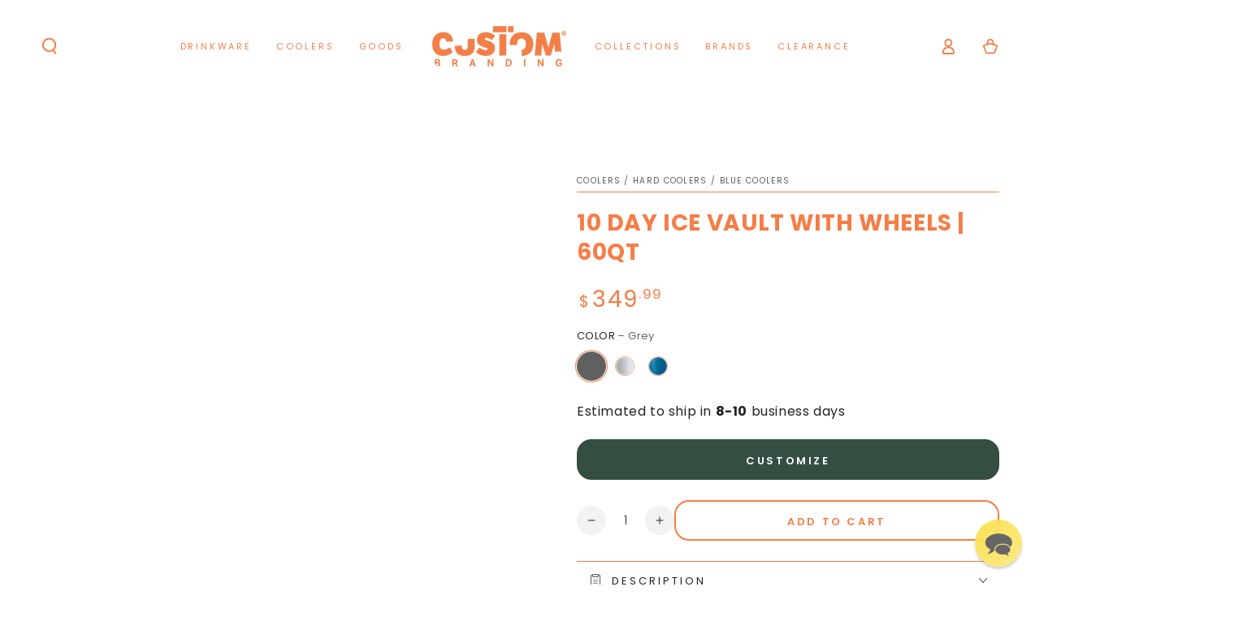

--- FILE ---
content_type: text/html; charset=utf-8
request_url: https://custombranding.com/products/blue-cooler-10-day-ice-vault-with-wheels-60-qt
body_size: 66375
content:
<!doctype html>
<html
  class="no-js"
  lang="en">
  <head>
    
    <meta charset="utf-8">
    <meta http-equiv="X-UA-Compatible" content="IE=edge">
    <meta name="viewport" content="width=device-width,initial-scale=1">
    <meta name="theme-color" content="">
    <link rel="canonical" href="https://custombranding.com/products/blue-cooler-10-day-ice-vault-with-wheels-60-qt">
    <link rel="preconnect" href="https://cdn.shopify.com" crossorigin><link rel="icon" type="image/png" href="//custombranding.com/cdn/shop/files/Asset_1_97da0893-ab19-4f48-bd97-a07099c54bd8.png?crop=center&height=32&v=1675109612&width=32"><link rel="preconnect" href="https://fonts.shopifycdn.com" crossorigin><title>
      Customize Blue Coolers 10 day Ice Vault with Wheels 60qt
 &ndash; Custom Branding </title><meta name="description" content="This is the one vault you can actually get into, and roll away with it. The Blue Cooler Ice Vault is built with durable roto-molded materials, this cooler can take on any party, no matter how many people show up. Keep your snacks, beers, and grilling meat chilled and fresh for up to 10 days during your tailgating parties, family reunions, and fishing trips. The gaskets and seals are so air tight that not even a gnat could get through.The chrome plated lockable lid has a built-in bottle opener so you can stop using your tooth. You animal. Go anywhere with all the different travel features included such as rugged all-terrain wheels, no fail hinges, and Collapsible Grab-N-Go Handle.">

<meta property="og:site_name" content="Custom Branding ">
<meta property="og:url" content="https://custombranding.com/products/blue-cooler-10-day-ice-vault-with-wheels-60-qt">
<meta property="og:title" content="Customize Blue Coolers 10 day Ice Vault with Wheels 60qt">
<meta property="og:type" content="product">
<meta property="og:description" content="This is the one vault you can actually get into, and roll away with it. The Blue Cooler Ice Vault is built with durable roto-molded materials, this cooler can take on any party, no matter how many people show up. Keep your snacks, beers, and grilling meat chilled and fresh for up to 10 days during your tailgating parties, family reunions, and fishing trips. The gaskets and seals are so air tight that not even a gnat could get through.The chrome plated lockable lid has a built-in bottle opener so you can stop using your tooth. You animal. Go anywhere with all the different travel features included such as rugged all-terrain wheels, no fail hinges, and Collapsible Grab-N-Go Handle."><meta property="og:image" content="http://custombranding.com/cdn/shop/files/BLCO-CH60W_blue_front_FEAT.webp?v=1692115935">
  <meta property="og:image:secure_url" content="https://custombranding.com/cdn/shop/files/BLCO-CH60W_blue_front_FEAT.webp?v=1692115935">
  <meta property="og:image:width" content="1000">
  <meta property="og:image:height" content="1000"><meta property="og:price:amount" content="349.99">
  <meta property="og:price:currency" content="USD"><meta name="twitter:card" content="summary_large_image">
<meta name="twitter:title" content="Customize Blue Coolers 10 day Ice Vault with Wheels 60qt">
<meta name="twitter:description" content="This is the one vault you can actually get into, and roll away with it. The Blue Cooler Ice Vault is built with durable roto-molded materials, this cooler can take on any party, no matter how many people show up. Keep your snacks, beers, and grilling meat chilled and fresh for up to 10 days during your tailgating parties, family reunions, and fishing trips. The gaskets and seals are so air tight that not even a gnat could get through.The chrome plated lockable lid has a built-in bottle opener so you can stop using your tooth. You animal. Go anywhere with all the different travel features included such as rugged all-terrain wheels, no fail hinges, and Collapsible Grab-N-Go Handle.">

    <script src="//custombranding.com/cdn/shop/t/134/assets/vendor-v4.js" defer="defer"></script>
    <script src="//custombranding.com/cdn/shop/t/134/assets/pubsub.js?v=104623417541739052901767216917" defer="defer"></script>
    <script src="//custombranding.com/cdn/shop/t/134/assets/global.js?v=139193102273536897191767216917" defer="defer"></script>
    <script crossorigin="anonymous" src="//custombranding.com/cdn/shop/t/134/assets/modules-basis.js?v=4896871204473627001767216917" defer="defer"></script>
    <script>window.performance && window.performance.mark && window.performance.mark('shopify.content_for_header.start');</script><meta name="facebook-domain-verification" content="f3152c75xrbtw75t3qy513vs4y0icq">
<meta name="facebook-domain-verification" content="wwpmbvav02nzuqhtuqr29x8qk9fkk7">
<meta id="shopify-digital-wallet" name="shopify-digital-wallet" content="/53771010220/digital_wallets/dialog">
<meta name="shopify-checkout-api-token" content="d5d9f7797f7131af180c07e7f0090189">
<link rel="alternate" type="application/json+oembed" href="https://custombranding.com/products/blue-cooler-10-day-ice-vault-with-wheels-60-qt.oembed">
<script async="async" src="/checkouts/internal/preloads.js?locale=en-US"></script>
<link rel="preconnect" href="https://shop.app" crossorigin="anonymous">
<script async="async" src="https://shop.app/checkouts/internal/preloads.js?locale=en-US&shop_id=53771010220" crossorigin="anonymous"></script>
<script id="apple-pay-shop-capabilities" type="application/json">{"shopId":53771010220,"countryCode":"US","currencyCode":"USD","merchantCapabilities":["supports3DS"],"merchantId":"gid:\/\/shopify\/Shop\/53771010220","merchantName":"Custom Branding ","requiredBillingContactFields":["postalAddress","email"],"requiredShippingContactFields":["postalAddress","email"],"shippingType":"shipping","supportedNetworks":["visa","masterCard","amex","discover","elo","jcb"],"total":{"type":"pending","label":"Custom Branding ","amount":"1.00"},"shopifyPaymentsEnabled":true,"supportsSubscriptions":true}</script>
<script id="shopify-features" type="application/json">{"accessToken":"d5d9f7797f7131af180c07e7f0090189","betas":["rich-media-storefront-analytics"],"domain":"custombranding.com","predictiveSearch":true,"shopId":53771010220,"locale":"en"}</script>
<script>var Shopify = Shopify || {};
Shopify.shop = "db-custom-branding.myshopify.com";
Shopify.locale = "en";
Shopify.currency = {"active":"USD","rate":"1.0"};
Shopify.country = "US";
Shopify.theme = {"name":"Jan 02 2026","id":148733198508,"schema_name":"Be Yours","schema_version":"7.2.2","theme_store_id":1399,"role":"main"};
Shopify.theme.handle = "null";
Shopify.theme.style = {"id":null,"handle":null};
Shopify.cdnHost = "custombranding.com/cdn";
Shopify.routes = Shopify.routes || {};
Shopify.routes.root = "/";</script>
<script type="module">!function(o){(o.Shopify=o.Shopify||{}).modules=!0}(window);</script>
<script>!function(o){function n(){var o=[];function n(){o.push(Array.prototype.slice.apply(arguments))}return n.q=o,n}var t=o.Shopify=o.Shopify||{};t.loadFeatures=n(),t.autoloadFeatures=n()}(window);</script>
<script>
  window.ShopifyPay = window.ShopifyPay || {};
  window.ShopifyPay.apiHost = "shop.app\/pay";
  window.ShopifyPay.redirectState = null;
</script>
<script id="shop-js-analytics" type="application/json">{"pageType":"product"}</script>
<script defer="defer" async type="module" src="//custombranding.com/cdn/shopifycloud/shop-js/modules/v2/client.init-shop-cart-sync_BN7fPSNr.en.esm.js"></script>
<script defer="defer" async type="module" src="//custombranding.com/cdn/shopifycloud/shop-js/modules/v2/chunk.common_Cbph3Kss.esm.js"></script>
<script defer="defer" async type="module" src="//custombranding.com/cdn/shopifycloud/shop-js/modules/v2/chunk.modal_DKumMAJ1.esm.js"></script>
<script type="module">
  await import("//custombranding.com/cdn/shopifycloud/shop-js/modules/v2/client.init-shop-cart-sync_BN7fPSNr.en.esm.js");
await import("//custombranding.com/cdn/shopifycloud/shop-js/modules/v2/chunk.common_Cbph3Kss.esm.js");
await import("//custombranding.com/cdn/shopifycloud/shop-js/modules/v2/chunk.modal_DKumMAJ1.esm.js");

  window.Shopify.SignInWithShop?.initShopCartSync?.({"fedCMEnabled":true,"windoidEnabled":true});

</script>
<script defer="defer" async type="module" src="//custombranding.com/cdn/shopifycloud/shop-js/modules/v2/client.payment-terms_BxzfvcZJ.en.esm.js"></script>
<script defer="defer" async type="module" src="//custombranding.com/cdn/shopifycloud/shop-js/modules/v2/chunk.common_Cbph3Kss.esm.js"></script>
<script defer="defer" async type="module" src="//custombranding.com/cdn/shopifycloud/shop-js/modules/v2/chunk.modal_DKumMAJ1.esm.js"></script>
<script type="module">
  await import("//custombranding.com/cdn/shopifycloud/shop-js/modules/v2/client.payment-terms_BxzfvcZJ.en.esm.js");
await import("//custombranding.com/cdn/shopifycloud/shop-js/modules/v2/chunk.common_Cbph3Kss.esm.js");
await import("//custombranding.com/cdn/shopifycloud/shop-js/modules/v2/chunk.modal_DKumMAJ1.esm.js");

  
</script>
<script>
  window.Shopify = window.Shopify || {};
  if (!window.Shopify.featureAssets) window.Shopify.featureAssets = {};
  window.Shopify.featureAssets['shop-js'] = {"shop-cart-sync":["modules/v2/client.shop-cart-sync_CJVUk8Jm.en.esm.js","modules/v2/chunk.common_Cbph3Kss.esm.js","modules/v2/chunk.modal_DKumMAJ1.esm.js"],"init-fed-cm":["modules/v2/client.init-fed-cm_7Fvt41F4.en.esm.js","modules/v2/chunk.common_Cbph3Kss.esm.js","modules/v2/chunk.modal_DKumMAJ1.esm.js"],"init-shop-email-lookup-coordinator":["modules/v2/client.init-shop-email-lookup-coordinator_Cc088_bR.en.esm.js","modules/v2/chunk.common_Cbph3Kss.esm.js","modules/v2/chunk.modal_DKumMAJ1.esm.js"],"init-windoid":["modules/v2/client.init-windoid_hPopwJRj.en.esm.js","modules/v2/chunk.common_Cbph3Kss.esm.js","modules/v2/chunk.modal_DKumMAJ1.esm.js"],"shop-button":["modules/v2/client.shop-button_B0jaPSNF.en.esm.js","modules/v2/chunk.common_Cbph3Kss.esm.js","modules/v2/chunk.modal_DKumMAJ1.esm.js"],"shop-cash-offers":["modules/v2/client.shop-cash-offers_DPIskqss.en.esm.js","modules/v2/chunk.common_Cbph3Kss.esm.js","modules/v2/chunk.modal_DKumMAJ1.esm.js"],"shop-toast-manager":["modules/v2/client.shop-toast-manager_CK7RT69O.en.esm.js","modules/v2/chunk.common_Cbph3Kss.esm.js","modules/v2/chunk.modal_DKumMAJ1.esm.js"],"init-shop-cart-sync":["modules/v2/client.init-shop-cart-sync_BN7fPSNr.en.esm.js","modules/v2/chunk.common_Cbph3Kss.esm.js","modules/v2/chunk.modal_DKumMAJ1.esm.js"],"init-customer-accounts-sign-up":["modules/v2/client.init-customer-accounts-sign-up_CfPf4CXf.en.esm.js","modules/v2/client.shop-login-button_DeIztwXF.en.esm.js","modules/v2/chunk.common_Cbph3Kss.esm.js","modules/v2/chunk.modal_DKumMAJ1.esm.js"],"pay-button":["modules/v2/client.pay-button_CgIwFSYN.en.esm.js","modules/v2/chunk.common_Cbph3Kss.esm.js","modules/v2/chunk.modal_DKumMAJ1.esm.js"],"init-customer-accounts":["modules/v2/client.init-customer-accounts_DQ3x16JI.en.esm.js","modules/v2/client.shop-login-button_DeIztwXF.en.esm.js","modules/v2/chunk.common_Cbph3Kss.esm.js","modules/v2/chunk.modal_DKumMAJ1.esm.js"],"avatar":["modules/v2/client.avatar_BTnouDA3.en.esm.js"],"init-shop-for-new-customer-accounts":["modules/v2/client.init-shop-for-new-customer-accounts_CsZy_esa.en.esm.js","modules/v2/client.shop-login-button_DeIztwXF.en.esm.js","modules/v2/chunk.common_Cbph3Kss.esm.js","modules/v2/chunk.modal_DKumMAJ1.esm.js"],"shop-follow-button":["modules/v2/client.shop-follow-button_BRMJjgGd.en.esm.js","modules/v2/chunk.common_Cbph3Kss.esm.js","modules/v2/chunk.modal_DKumMAJ1.esm.js"],"checkout-modal":["modules/v2/client.checkout-modal_B9Drz_yf.en.esm.js","modules/v2/chunk.common_Cbph3Kss.esm.js","modules/v2/chunk.modal_DKumMAJ1.esm.js"],"shop-login-button":["modules/v2/client.shop-login-button_DeIztwXF.en.esm.js","modules/v2/chunk.common_Cbph3Kss.esm.js","modules/v2/chunk.modal_DKumMAJ1.esm.js"],"lead-capture":["modules/v2/client.lead-capture_DXYzFM3R.en.esm.js","modules/v2/chunk.common_Cbph3Kss.esm.js","modules/v2/chunk.modal_DKumMAJ1.esm.js"],"shop-login":["modules/v2/client.shop-login_CA5pJqmO.en.esm.js","modules/v2/chunk.common_Cbph3Kss.esm.js","modules/v2/chunk.modal_DKumMAJ1.esm.js"],"payment-terms":["modules/v2/client.payment-terms_BxzfvcZJ.en.esm.js","modules/v2/chunk.common_Cbph3Kss.esm.js","modules/v2/chunk.modal_DKumMAJ1.esm.js"]};
</script>
<script>(function() {
  var isLoaded = false;
  function asyncLoad() {
    if (isLoaded) return;
    isLoaded = true;
    var urls = ["https:\/\/loox.io\/widget\/VJ-4nW01H3\/loox.1650909843944.js?shop=db-custom-branding.myshopify.com","https:\/\/portal.zakeke.com\/Scripts\/integration\/shopify\/product.js?shop=db-custom-branding.myshopify.com","https:\/\/cdn.zigpoll.com\/zigpoll-shopify-embed.js?accountId=6661dbdc8ea5853c7b516cab\u0026shop=db-custom-branding.myshopify.com"];
    for (var i = 0; i < urls.length; i++) {
      var s = document.createElement('script');
      s.type = 'text/javascript';
      s.async = true;
      s.src = urls[i];
      var x = document.getElementsByTagName('script')[0];
      x.parentNode.insertBefore(s, x);
    }
  };
  if(window.attachEvent) {
    window.attachEvent('onload', asyncLoad);
  } else {
    window.addEventListener('load', asyncLoad, false);
  }
})();</script>
<script id="__st">var __st={"a":53771010220,"offset":-21600,"reqid":"28b89a77-2d88-4bc6-a7e4-05c6446d55d4-1769847990","pageurl":"custombranding.com\/products\/blue-cooler-10-day-ice-vault-with-wheels-60-qt","u":"a622ea23bc50","p":"product","rtyp":"product","rid":7628255789228};</script>
<script>window.ShopifyPaypalV4VisibilityTracking = true;</script>
<script id="captcha-bootstrap">!function(){'use strict';const t='contact',e='account',n='new_comment',o=[[t,t],['blogs',n],['comments',n],[t,'customer']],c=[[e,'customer_login'],[e,'guest_login'],[e,'recover_customer_password'],[e,'create_customer']],r=t=>t.map((([t,e])=>`form[action*='/${t}']:not([data-nocaptcha='true']) input[name='form_type'][value='${e}']`)).join(','),a=t=>()=>t?[...document.querySelectorAll(t)].map((t=>t.form)):[];function s(){const t=[...o],e=r(t);return a(e)}const i='password',u='form_key',d=['recaptcha-v3-token','g-recaptcha-response','h-captcha-response',i],f=()=>{try{return window.sessionStorage}catch{return}},m='__shopify_v',_=t=>t.elements[u];function p(t,e,n=!1){try{const o=window.sessionStorage,c=JSON.parse(o.getItem(e)),{data:r}=function(t){const{data:e,action:n}=t;return t[m]||n?{data:e,action:n}:{data:t,action:n}}(c);for(const[e,n]of Object.entries(r))t.elements[e]&&(t.elements[e].value=n);n&&o.removeItem(e)}catch(o){console.error('form repopulation failed',{error:o})}}const l='form_type',E='cptcha';function T(t){t.dataset[E]=!0}const w=window,h=w.document,L='Shopify',v='ce_forms',y='captcha';let A=!1;((t,e)=>{const n=(g='f06e6c50-85a8-45c8-87d0-21a2b65856fe',I='https://cdn.shopify.com/shopifycloud/storefront-forms-hcaptcha/ce_storefront_forms_captcha_hcaptcha.v1.5.2.iife.js',D={infoText:'Protected by hCaptcha',privacyText:'Privacy',termsText:'Terms'},(t,e,n)=>{const o=w[L][v],c=o.bindForm;if(c)return c(t,g,e,D).then(n);var r;o.q.push([[t,g,e,D],n]),r=I,A||(h.body.append(Object.assign(h.createElement('script'),{id:'captcha-provider',async:!0,src:r})),A=!0)});var g,I,D;w[L]=w[L]||{},w[L][v]=w[L][v]||{},w[L][v].q=[],w[L][y]=w[L][y]||{},w[L][y].protect=function(t,e){n(t,void 0,e),T(t)},Object.freeze(w[L][y]),function(t,e,n,w,h,L){const[v,y,A,g]=function(t,e,n){const i=e?o:[],u=t?c:[],d=[...i,...u],f=r(d),m=r(i),_=r(d.filter((([t,e])=>n.includes(e))));return[a(f),a(m),a(_),s()]}(w,h,L),I=t=>{const e=t.target;return e instanceof HTMLFormElement?e:e&&e.form},D=t=>v().includes(t);t.addEventListener('submit',(t=>{const e=I(t);if(!e)return;const n=D(e)&&!e.dataset.hcaptchaBound&&!e.dataset.recaptchaBound,o=_(e),c=g().includes(e)&&(!o||!o.value);(n||c)&&t.preventDefault(),c&&!n&&(function(t){try{if(!f())return;!function(t){const e=f();if(!e)return;const n=_(t);if(!n)return;const o=n.value;o&&e.removeItem(o)}(t);const e=Array.from(Array(32),(()=>Math.random().toString(36)[2])).join('');!function(t,e){_(t)||t.append(Object.assign(document.createElement('input'),{type:'hidden',name:u})),t.elements[u].value=e}(t,e),function(t,e){const n=f();if(!n)return;const o=[...t.querySelectorAll(`input[type='${i}']`)].map((({name:t})=>t)),c=[...d,...o],r={};for(const[a,s]of new FormData(t).entries())c.includes(a)||(r[a]=s);n.setItem(e,JSON.stringify({[m]:1,action:t.action,data:r}))}(t,e)}catch(e){console.error('failed to persist form',e)}}(e),e.submit())}));const S=(t,e)=>{t&&!t.dataset[E]&&(n(t,e.some((e=>e===t))),T(t))};for(const o of['focusin','change'])t.addEventListener(o,(t=>{const e=I(t);D(e)&&S(e,y())}));const B=e.get('form_key'),M=e.get(l),P=B&&M;t.addEventListener('DOMContentLoaded',(()=>{const t=y();if(P)for(const e of t)e.elements[l].value===M&&p(e,B);[...new Set([...A(),...v().filter((t=>'true'===t.dataset.shopifyCaptcha))])].forEach((e=>S(e,t)))}))}(h,new URLSearchParams(w.location.search),n,t,e,['guest_login'])})(!0,!0)}();</script>
<script integrity="sha256-4kQ18oKyAcykRKYeNunJcIwy7WH5gtpwJnB7kiuLZ1E=" data-source-attribution="shopify.loadfeatures" defer="defer" src="//custombranding.com/cdn/shopifycloud/storefront/assets/storefront/load_feature-a0a9edcb.js" crossorigin="anonymous"></script>
<script crossorigin="anonymous" defer="defer" src="//custombranding.com/cdn/shopifycloud/storefront/assets/shopify_pay/storefront-65b4c6d7.js?v=20250812"></script>
<script data-source-attribution="shopify.dynamic_checkout.dynamic.init">var Shopify=Shopify||{};Shopify.PaymentButton=Shopify.PaymentButton||{isStorefrontPortableWallets:!0,init:function(){window.Shopify.PaymentButton.init=function(){};var t=document.createElement("script");t.src="https://custombranding.com/cdn/shopifycloud/portable-wallets/latest/portable-wallets.en.js",t.type="module",document.head.appendChild(t)}};
</script>
<script data-source-attribution="shopify.dynamic_checkout.buyer_consent">
  function portableWalletsHideBuyerConsent(e){var t=document.getElementById("shopify-buyer-consent"),n=document.getElementById("shopify-subscription-policy-button");t&&n&&(t.classList.add("hidden"),t.setAttribute("aria-hidden","true"),n.removeEventListener("click",e))}function portableWalletsShowBuyerConsent(e){var t=document.getElementById("shopify-buyer-consent"),n=document.getElementById("shopify-subscription-policy-button");t&&n&&(t.classList.remove("hidden"),t.removeAttribute("aria-hidden"),n.addEventListener("click",e))}window.Shopify?.PaymentButton&&(window.Shopify.PaymentButton.hideBuyerConsent=portableWalletsHideBuyerConsent,window.Shopify.PaymentButton.showBuyerConsent=portableWalletsShowBuyerConsent);
</script>
<script data-source-attribution="shopify.dynamic_checkout.cart.bootstrap">document.addEventListener("DOMContentLoaded",(function(){function t(){return document.querySelector("shopify-accelerated-checkout-cart, shopify-accelerated-checkout")}if(t())Shopify.PaymentButton.init();else{new MutationObserver((function(e,n){t()&&(Shopify.PaymentButton.init(),n.disconnect())})).observe(document.body,{childList:!0,subtree:!0})}}));
</script>
<link id="shopify-accelerated-checkout-styles" rel="stylesheet" media="screen" href="https://custombranding.com/cdn/shopifycloud/portable-wallets/latest/accelerated-checkout-backwards-compat.css" crossorigin="anonymous">
<style id="shopify-accelerated-checkout-cart">
        #shopify-buyer-consent {
  margin-top: 1em;
  display: inline-block;
  width: 100%;
}

#shopify-buyer-consent.hidden {
  display: none;
}

#shopify-subscription-policy-button {
  background: none;
  border: none;
  padding: 0;
  text-decoration: underline;
  font-size: inherit;
  cursor: pointer;
}

#shopify-subscription-policy-button::before {
  box-shadow: none;
}

      </style>
<script id="sections-script" data-sections="header" defer="defer" src="//custombranding.com/cdn/shop/t/134/compiled_assets/scripts.js?v=33569"></script>
<script>window.performance && window.performance.mark && window.performance.mark('shopify.content_for_header.end');</script>
    <script>
  window.zakekeProductAdvancedProcessing = true;
  window.zakekeRemoveBeforeAddOnUpdate = true;
  
  
  window.zakekePricingData = {
    variantId: null,
    cart: {"note":null,"attributes":{},"original_total_price":0,"total_price":0,"total_discount":0,"total_weight":0.0,"item_count":0,"items":[],"requires_shipping":false,"currency":"USD","items_subtotal_price":0,"cart_level_discount_applications":[],"checkout_charge_amount":0},
    product: {"error":"json not allowed for this object"}
  };
  

  window.zakekeShopLocales = [
    
    {
      iso_code: "en",
      root_url: "\/",
      primary: true
    },
    
  ];
</script>

<script>
      function zakekePostprocessProperties(props){
        if (props.customization) {
    		props._customization = props.customization;
    	
    	}
        if (props.Preview) {
          props._Preview = props.Preview;
    
        }
        return props;
      }
      
      function zakekeBeforeAddToCart(designID) {
        return new Promise(() => {
          fetch('/apps/zakeke/preview/' + designID).then(res => res.blob()).then(previewImg => {
            const form = document.getElementById('zakeke-addtocart');
            const body = new FormData(form);
            body.set('properties[Preview]', previewImg, 'Preview.png');
            return fetch(form.action, {
              method: 'POST',
              body: body
            }).then(() => {
              window.location.href = '/cart';
            });
          });
        });
      }
</script>

<script>
  async function zakekeBeforeCartUpdate_(design, items) {
    	const form = document.getElementById('zakeke-addtocart');

        await new Promise(resolve => setTimeout(resolve, 1000));

		for (const item of items) {
            const body = new FormData(form);

            Object.keys(item.properties).forEach(p => {
                body.set(`properties[${p}]`, item.properties[p]);
            });


            body.set('id', item.id);
            body.set('quantity', item.quantity);

            await fetch(form.action, {
                method: 'POST',
                body: body
            });
		}

        window.location.href = '/cart';

        await new Promise(resolve => setTimeout(resolve, 10000));
  }
</script>

<script>
    function zakekePostprocessProperties(properties, context) {

      if (properties._previews) {
        properties._previews.split(',').forEach(p => {
          const parts = p.split('#');
          properties['_preview' + parts[1]] = parts[0];
        });
      }
      
      delete properties._configurationVariants;
      
      if (context.price === 0) {
      	return properties;
      }
      
      const customizationPriceProduct = [{"id":41708903170220,"title":"6.00","option1":"6.00","option2":null,"option3":null,"sku":"FEE-ADC5","requires_shipping":false,"taxable":true,"featured_image":{"id":32875423334572,"product_id":7341687963820,"position":1,"created_at":"2022-06-16T11:03:58-05:00","updated_at":"2022-10-26T21:51:13-05:00","alt":"Customized Additional Customization Price zakeke-design from zakeke-design #color_5.00","width":1000,"height":1000,"src":"\/\/custombranding.com\/cdn\/shop\/products\/Additional-Customization-Price.png?v=1666839073","variant_ids":[41708903170220,41708903202988,41708943278252]},"available":true,"name":"Additional Customization - 6.00","public_title":"6.00","options":["6.00"],"price":600,"weight":0,"compare_at_price":null,"inventory_management":"shopify","barcode":"","featured_media":{"alt":"Customized Additional Customization Price zakeke-design from zakeke-design #color_5.00","id":25296246866092,"position":1,"preview_image":{"aspect_ratio":1.0,"height":1000,"width":1000,"src":"\/\/custombranding.com\/cdn\/shop\/products\/Additional-Customization-Price.png?v=1666839073"}},"requires_selling_plan":false,"selling_plan_allocations":[],"quantity_rule":{"min":1,"max":null,"increment":1}},{"id":41708903202988,"title":"12.00","option1":"12.00","option2":null,"option3":null,"sku":"FEE-ADC10","requires_shipping":false,"taxable":true,"featured_image":{"id":32875423334572,"product_id":7341687963820,"position":1,"created_at":"2022-06-16T11:03:58-05:00","updated_at":"2022-10-26T21:51:13-05:00","alt":"Customized Additional Customization Price zakeke-design from zakeke-design #color_5.00","width":1000,"height":1000,"src":"\/\/custombranding.com\/cdn\/shop\/products\/Additional-Customization-Price.png?v=1666839073","variant_ids":[41708903170220,41708903202988,41708943278252]},"available":true,"name":"Additional Customization - 12.00","public_title":"12.00","options":["12.00"],"price":1200,"weight":0,"compare_at_price":null,"inventory_management":"shopify","barcode":"","featured_media":{"alt":"Customized Additional Customization Price zakeke-design from zakeke-design #color_5.00","id":25296246866092,"position":1,"preview_image":{"aspect_ratio":1.0,"height":1000,"width":1000,"src":"\/\/custombranding.com\/cdn\/shop\/products\/Additional-Customization-Price.png?v=1666839073"}},"requires_selling_plan":false,"selling_plan_allocations":[],"quantity_rule":{"min":1,"max":null,"increment":1}},{"id":41708943278252,"title":"20.00","option1":"20.00","option2":null,"option3":null,"sku":"FEE-ADC15","requires_shipping":false,"taxable":true,"featured_image":{"id":32875423334572,"product_id":7341687963820,"position":1,"created_at":"2022-06-16T11:03:58-05:00","updated_at":"2022-10-26T21:51:13-05:00","alt":"Customized Additional Customization Price zakeke-design from zakeke-design #color_5.00","width":1000,"height":1000,"src":"\/\/custombranding.com\/cdn\/shop\/products\/Additional-Customization-Price.png?v=1666839073","variant_ids":[41708903170220,41708903202988,41708943278252]},"available":true,"name":"Additional Customization - 20.00","public_title":"20.00","options":["20.00"],"price":2000,"weight":0,"compare_at_price":null,"inventory_management":"shopify","barcode":"","featured_media":{"alt":"Customized Additional Customization Price zakeke-design from zakeke-design #color_5.00","id":25296246866092,"position":1,"preview_image":{"aspect_ratio":1.0,"height":1000,"width":1000,"src":"\/\/custombranding.com\/cdn\/shop\/products\/Additional-Customization-Price.png?v=1666839073"}},"requires_selling_plan":false,"selling_plan_allocations":[],"quantity_rule":{"min":1,"max":null,"increment":1}}];
      console.log(customizationPriceProduct);
      console.log(context);
      
      const variant = customizationPriceProduct.find(variant => variant.option1 == context.price);
      
      if (variant) {
        properties._configurationVariants = JSON.stringify([variant.id]);
      }
      
      return properties;
    }
</script>
<script>   
(function () {
        function getCheckoutButtons() {
            return Array.from(document.querySelectorAll('[name=checkout], [href*=checkout]:not([href*=\'/tools/checkout/front_end/login\']), [action*=checkout] [type=submit], [onclick*=checkout], .additional-checkout-button:not(.additional-checkout-button--apple-pay)'));
        }

        function getCart(callback) {
          var xhr = new XMLHttpRequest();
          xhr.open('GET', '/cart.json', true);
          xhr.setRequestHeader('Accept', 'application/json');
          xhr.setRequestHeader('Content-Type', 'application/json');
		  xhr.onreadystatechange = function() {
              if (this.readyState === XMLHttpRequest.DONE && this.status === 200 && callback) {
                  callback(JSON.parse(xhr.responseText));
              }
          }
          
          
          xhr.send();
        }

        function variantsToHave(item) {
            return item.properties && item.properties['_configurationVariants'] && JSON.parse(item.properties['_configurationVariants']) || [];
        }

        function handleQty(qty, variants) {
            return [].concat.apply([], Array(qty).fill(variants));
        }

        function getVariants(items) {
            return items.reduce((acc, val) => acc.concat(val), []).reduce(function (acc, variant) {
                acc[variant] = (acc[variant] || 0) + 1;
                return acc;
            }, {});
        }

        function diff(toHave, current) {
            return Object.keys(toHave).reduce(function (acc, item) {
                acc[item] = toHave[item] - (current[item] || 0);
                return acc;
            }, {});
        }

        function nonZeroQty(cartDiff) {
            return Object.keys(cartDiff).reduce(function (acc, item) {
                if (cartDiff[item]) {
                    acc[item] = cartDiff[item];
                }

                return acc;
            }, {});
        }

        function zeroQty(cartDiff) {
            return Object.keys(cartDiff).reduce(function (acc, item) {
                acc[item] = 0;

                return acc;
            }, {});
        }

        function asCartUpdate(cartDiff) {
            return {
                updates: cartDiff
            };
        }

        function updateCart(toUpdate, callback) {
          var xhr = new XMLHttpRequest();
          xhr.open('POST', '/cart/update.js', true);
          xhr.setRequestHeader('Accept', 'application/json');
          xhr.setRequestHeader('Content-Type', 'application/json');
		  xhr.onreadystatechange = function() {
              if (this.readyState === XMLHttpRequest.DONE && this.status === 200 && callback) {
                  callback();
              }
          }
          
          
          xhr.send(JSON.stringify(toUpdate));
        }

        function toUpdate(cart) {
            var variants = getVariants(cart.items.map(function (item) {
                return handleQty(item.quantity, variantsToHave(item));
            }));
            var currentVariants = cart.items.filter(function (item) {
                return Object.keys(variants).map(function (id) {
                    return Number.parseInt(id);
                }).includes(item.id);
            }).reduce(function (acc, item) {
                acc[item.id] = item.quantity;
                return acc;
            }, {});

            return diff(variants, currentVariants);
        }
      
        function toUpdateZero(cart) {
            var variants = getVariants(cart.items.map(function (item) {
                return handleQty(item.quantity, variantsToHave(item));
            }));
            var currentVariants = cart.items.filter(function (item) {
                return Object.keys(variants).map(function (id) {
                    return Number.parseInt(id);
                }).includes(item.id);
            }).reduce(function (acc, item) {
                acc[item.id] = item.quantity;
                return acc;
            }, {});

            return currentVariants;
        }

        function needUpdate(update) {
            return Object.keys(update.updates).length > 0;
        }
      
        function needUpdateZero(update) {
            const keys = Object.keys(update.updates);
            return keys.length > 0 && keys.every(k => k > 0);
        }

        function needReload() {
            window.location.reload(false);
        }

        document.addEventListener('DOMContentLoaded', function () {
            getCheckoutButtons().forEach(function (button) {
                var zakekeHandled = false;
                button.addEventListener('click', function (e) {
                    if (zakekeHandled) {
                        return;
                    }

                    e.preventDefault();
                    getCart(function(cart) {
                        var cartUpdate = asCartUpdate(nonZeroQty(toUpdate(cart)));
                        if (needUpdate(cartUpdate)) {
                            updateCart(cartUpdate, function () {
                                zakekeHandled = true;
                                e.target.click();
                            });
                        } else {
                        	zakekeHandled = true;
                            e.target.click();
                        }
                    });
                });
            });
        });

      
      if (!window.location.pathname.includes('/cart')) {
        getCart(function(cart) {
          var cartUpdate = asCartUpdate(nonZeroQty(toUpdate(cart)));
          if (needUpdate(cartUpdate)) {
            updateCart(cartUpdate);
          }
        });
      } else {
        getCart(function (cart) {
            var cartUpdate = asCartUpdate(zeroQty(toUpdateZero(cart)));
            if (needUpdate(cartUpdate)) {
                updateCart(cartUpdate, needReload);
            }
        });
        
      }
    })();
</script>

<script src="https://unpkg.com/@glidejs/glide@3.4.1/dist/glide.js"></script>
<!-- Required Core Stylesheet -->
<link rel="stylesheet" href="https://unpkg.com/@glidejs/glide@3.4.1/dist/css/glide.core.css">
<!-- Optional Theme Stylesheet -->
<link rel="stylesheet" href="https://unpkg.com/@glidejs/glide@3.4.1/dist/css/glide.theme.css">

<style>
.glide__arrow.prev {
    left: 0;
    }

.glide__arrow.next {
    right: 0;
}

.glide__slides {
    margin: 0px;
    list-style: none;
}

.glide__arrow {
  border: none !important;
  box-shadow: none !important;
}
  
.zakeke-cart-preview-window {
    position: fixed;
top: 0;
    left: 0;
    width: 100%;
    height: 100%;
    background: rgba(0, 0, 0, 0.94);
z-index: 1000;
    display: flex;
    flex-direction: column;
    align-items: center;
    justify-content: center;
    user-select: none;
}

.zakeke-cart-preview-window-label {
    padding: 20px;
}

.zakeke-cart-preview-window-label h3
{
    color: white;
}

.zakeke-cart-previews {
    position: relative;
    max-width: 260px;
}

@media (max-width: 768px) {
    .zakeke-cart-previews {
      max-width: 130px;
	}
}

.zakeke-cart-preview {
    cursor: pointer;
}
</style>
<style data-shopify>@font-face {
  font-family: Poppins;
  font-weight: 400;
  font-style: normal;
  font-display: swap;
  src: url("//custombranding.com/cdn/fonts/poppins/poppins_n4.0ba78fa5af9b0e1a374041b3ceaadf0a43b41362.woff2") format("woff2"),
       url("//custombranding.com/cdn/fonts/poppins/poppins_n4.214741a72ff2596839fc9760ee7a770386cf16ca.woff") format("woff");
}

  @font-face {
  font-family: Poppins;
  font-weight: 600;
  font-style: normal;
  font-display: swap;
  src: url("//custombranding.com/cdn/fonts/poppins/poppins_n6.aa29d4918bc243723d56b59572e18228ed0786f6.woff2") format("woff2"),
       url("//custombranding.com/cdn/fonts/poppins/poppins_n6.5f815d845fe073750885d5b7e619ee00e8111208.woff") format("woff");
}

  @font-face {
  font-family: Poppins;
  font-weight: 400;
  font-style: italic;
  font-display: swap;
  src: url("//custombranding.com/cdn/fonts/poppins/poppins_i4.846ad1e22474f856bd6b81ba4585a60799a9f5d2.woff2") format("woff2"),
       url("//custombranding.com/cdn/fonts/poppins/poppins_i4.56b43284e8b52fc64c1fd271f289a39e8477e9ec.woff") format("woff");
}

  @font-face {
  font-family: Poppins;
  font-weight: 600;
  font-style: italic;
  font-display: swap;
  src: url("//custombranding.com/cdn/fonts/poppins/poppins_i6.bb8044d6203f492888d626dafda3c2999253e8e9.woff2") format("woff2"),
       url("//custombranding.com/cdn/fonts/poppins/poppins_i6.e233dec1a61b1e7dead9f920159eda42280a02c3.woff") format("woff");
}

  @font-face {
  font-family: Poppins;
  font-weight: 700;
  font-style: normal;
  font-display: swap;
  src: url("//custombranding.com/cdn/fonts/poppins/poppins_n7.56758dcf284489feb014a026f3727f2f20a54626.woff2") format("woff2"),
       url("//custombranding.com/cdn/fonts/poppins/poppins_n7.f34f55d9b3d3205d2cd6f64955ff4b36f0cfd8da.woff") format("woff");
}

  @font-face {
  font-family: Poppins;
  font-weight: 600;
  font-style: normal;
  font-display: swap;
  src: url("//custombranding.com/cdn/fonts/poppins/poppins_n6.aa29d4918bc243723d56b59572e18228ed0786f6.woff2") format("woff2"),
       url("//custombranding.com/cdn/fonts/poppins/poppins_n6.5f815d845fe073750885d5b7e619ee00e8111208.woff") format("woff");
}


  :root {
    --font-body-family: Poppins, sans-serif;
    --font-body-style: normal;
    --font-body-weight: 400;

    --font-heading-family: Poppins, sans-serif;
    --font-heading-style: normal;
    --font-heading-weight: 700;

    --font-body-scale: 1.0;
    --font-heading-scale: 1.0;

    --font-navigation-family: var(--font-body-family);
    --font-navigation-size: 14px;
    --font-navigation-weight: var(--font-body-weight);
    --font-button-family: var(--font-heading-family);
    --font-button-size: 13px;
    --font-button-baseline: 0.2rem;
    --font-price-family: var(--font-heading-family);
    --font-price-scale: var(--font-heading-scale);

    --color-base-text: 33, 35, 38;
    --color-base-background: 255, 255, 255;
    --color-base-solid-button-labels: 255, 255, 255;
    --color-base-outline-button-labels: 244, 126, 71;
    --color-base-accent: 52, 78, 65;
    --color-base-heading: 244, 126, 71;
    --color-base-border: 244, 126, 71;
    --color-placeholder: 255, 255, 255;
    --color-overlay: 33, 35, 38;
    --color-keyboard-focus: 135, 173, 245;
    --color-shadow: 189, 213, 230;
    --shadow-opacity: 1;

    --color-background-dark: 235, 235, 235;
    --color-price: #f47e47;
    --color-sale-price: #c61e26;
    --color-sale-badge-background: #c61e26;
    --color-reviews: #f47e47;
    --color-critical: #d72c0d;
    --color-success: #008060;
    --color-highlight: 187, 255, 0;

    --payment-terms-background-color: #ffffff;
    --page-width: 160rem;
    --page-width-margin: 0rem;

    --card-color-scheme: var(--color-placeholder);
    --card-text-alignment: start;
    --card-flex-alignment: flex-start;
    --card-image-padding: 0px;
    --card-border-width: 0px;
    --card-radius: 20px;
    --card-shadow-horizontal-offset: 0px;
    --card-shadow-vertical-offset: 0px;
    
    --button-radius: 18px;
    --button-border-width: 2px;
    --button-shadow-horizontal-offset: 0px;
    --button-shadow-vertical-offset: 0px;

    --spacing-sections-desktop: 24px;
    --spacing-sections-mobile: 20px;

    --gradient-free-ship-progress: linear-gradient(325deg,#F9423A 0,#F1E04D 100%);
    --gradient-free-ship-complete: linear-gradient(325deg, #049cff 0, #35ee7a 100%);
  }

  *,
  *::before,
  *::after {
    box-sizing: inherit;
  }

  html {
    box-sizing: border-box;
    font-size: calc(var(--font-body-scale) * 62.5%);
    height: 100%;
  }

  body {
    min-height: 100%;
    margin: 0;
    font-size: 1.5rem;
    letter-spacing: 0.06rem;
    line-height: calc(1 + 0.8 / var(--font-body-scale));
    font-family: var(--font-body-family);
    font-style: var(--font-body-style);
    font-weight: var(--font-body-weight);
  }

  @media screen and (min-width: 750px) {
    body {
      font-size: 1.6rem;
    }
  }</style><svg viewBox="0 0 122 53" fill="none" style="display:none;"><defs><path id="hlCircle" d="M119.429 6.64904C100.715 1.62868 55.3088 -4.62247 23.3966 10.5358C-8.5157 25.694 0.331084 39.5052 9.60732 45.0305C18.8835 50.5558 53.0434 57.468 96.7751 45.0305C111.541 40.8309 135.673 24.379 109.087 13.4508C105.147 11.8313 93.2293 8.5924 77.0761 8.5924" stroke="currentColor" stroke-linecap="round" stroke-linejoin="round"></path></defs></svg><link href="//custombranding.com/cdn/shop/t/134/assets/base.css?v=174262584677695158751767216917" rel="stylesheet" type="text/css" media="all" /><link href="//custombranding.com/cdn/shop/t/134/assets/base-custom-bh.css?v=163314262522966148131767216917" rel="stylesheet" type="text/css" media="all" /><link
      rel="stylesheet"
      href="//custombranding.com/cdn/shop/t/134/assets/apps.css?v=58555770612562691921767216917"
      media="print"
      fetchpriority="low"
      onload="this.media='all'"
    ><link rel="preload" as="font" href="//custombranding.com/cdn/fonts/poppins/poppins_n4.0ba78fa5af9b0e1a374041b3ceaadf0a43b41362.woff2" type="font/woff2" crossorigin><link rel="preload" as="font" href="//custombranding.com/cdn/fonts/poppins/poppins_n7.56758dcf284489feb014a026f3727f2f20a54626.woff2" type="font/woff2" crossorigin><link
        rel="stylesheet"
        href="//custombranding.com/cdn/shop/t/134/assets/component-predictive-search.css?v=94320327991181004901767216917"
        media="print"
        onload="this.media='all'"
      ><link
        rel="stylesheet"
        href="//custombranding.com/cdn/shop/t/134/assets/component-color-swatches.css?v=9330494655392753921767216917"
        media="print"
        onload="this.media='all'"
      ><script>
  document.documentElement.classList.replace('no-js', 'js');

  window.theme = window.theme || {};

  theme.routes = {
    root_url: '/',
    cart_url: '/cart',
    cart_add_url: '/cart/add',
    cart_change_url: '/cart/change',
    cart_update_url: '/cart/update',
    search_url: '/search',
    predictive_search_url: '/search/suggest'
  };

  theme.modules = {
    scrollsnap: '//custombranding.com/cdn/shop/t/134/assets/scrollsnap.js?v=170600829773392310311767216917'
  }

  theme.cartStrings = {
    error: `There was an error while updating your cart. Please try again.`,
    quantityError: `You can only add [quantity] of this item to your cart.`
  };

  theme.variantStrings = {
    addToCart: `Add to cart`,
    soldOut: `Sold out`,
    unavailable: `Unavailable`,
    preOrder: `Pre-order`
  };

  theme.accessibilityStrings = {
    imageAvailable: `Image [index] is now available in gallery view`,
    shareSuccess: `Link copied to clipboard!`
  }

  theme.dateStrings = {
    d: `D`,
    day: `Day`,
    days: `Days`,
    hour: `Hour`,
    hours: `Hours`,
    minute: `Min`,
    minutes: `Mins`,
    second: `Sec`,
    seconds: `Secs`
  };theme.shopSettings = {
    moneyFormat: "${{amount}}",
    isoCode: "USD",
    cartDrawer: false,
    currencyCode: false,
    giftwrapRate: 'product'
  };

  theme.settings = {
    themeName: 'Be Yours',
    themeVersion: '7.2.2',
    agencyId: ''
  };

  /*! (c) Andrea Giammarchi @webreflection ISC */
  !function(){"use strict";var e=function(e,t){var n=function(e){for(var t=0,n=e.length;t<n;t++)r(e[t])},r=function(e){var t=e.target,n=e.attributeName,r=e.oldValue;t.attributeChangedCallback(n,r,t.getAttribute(n))};return function(o,a){var l=o.constructor.observedAttributes;return l&&e(a).then((function(){new t(n).observe(o,{attributes:!0,attributeOldValue:!0,attributeFilter:l});for(var e=0,a=l.length;e<a;e++)o.hasAttribute(l[e])&&r({target:o,attributeName:l[e],oldValue:null})})),o}};function t(e,t){(null==t||t>e.length)&&(t=e.length);for(var n=0,r=new Array(t);n<t;n++)r[n]=e[n];return r}function n(e,n){var r="undefined"!=typeof Symbol&&e[Symbol.iterator]||e["@@iterator"];if(!r){if(Array.isArray(e)||(r=function(e,n){if(e){if("string"==typeof e)return t(e,n);var r=Object.prototype.toString.call(e).slice(8,-1);return"Object"===r&&e.constructor&&(r=e.constructor.name),"Map"===r||"Set"===r?Array.from(e):"Arguments"===r||/^(?:Ui|I)nt(?:8|16|32)(?:Clamped)?Array$/.test(r)?t(e,n):void 0}}(e))||n&&e&&"number"==typeof e.length){r&&(e=r);var o=0,a=function(){};return{s:a,n:function(){return o>=e.length?{done:!0}:{done:!1,value:e[o++]}},e:function(e){throw e},f:a}}throw new TypeError("Invalid attempt to iterate non-iterable instance.\nIn order to be iterable, non-array objects must have a [Symbol.iterator]() method.")}var l,i=!0,u=!1;return{s:function(){r=r.call(e)},n:function(){var e=r.next();return i=e.done,e},e:function(e){u=!0,l=e},f:function(){try{i||null==r.return||r.return()}finally{if(u)throw l}}}}
  /*! (c) Andrea Giammarchi - ISC */var r=!0,o=!1,a="querySelectorAll",l="querySelectorAll",i=self,u=i.document,c=i.Element,s=i.MutationObserver,f=i.Set,d=i.WeakMap,h=function(e){return l in e},v=[].filter,g=function(e){var t=new d,i=function(n,r){var o;if(r)for(var a,l=function(e){return e.matches||e.webkitMatchesSelector||e.msMatchesSelector}(n),i=0,u=p.length;i<u;i++)l.call(n,a=p[i])&&(t.has(n)||t.set(n,new f),(o=t.get(n)).has(a)||(o.add(a),e.handle(n,r,a)));else t.has(n)&&(o=t.get(n),t.delete(n),o.forEach((function(t){e.handle(n,r,t)})))},g=function(e){for(var t=!(arguments.length>1&&void 0!==arguments[1])||arguments[1],n=0,r=e.length;n<r;n++)i(e[n],t)},p=e.query,y=e.root||u,m=function(e){var t=arguments.length>1&&void 0!==arguments[1]?arguments[1]:document,l=arguments.length>2&&void 0!==arguments[2]?arguments[2]:MutationObserver,i=arguments.length>3&&void 0!==arguments[3]?arguments[3]:["*"],u=function t(o,l,i,u,c,s){var f,d=n(o);try{for(d.s();!(f=d.n()).done;){var h=f.value;(s||a in h)&&(c?i.has(h)||(i.add(h),u.delete(h),e(h,c)):u.has(h)||(u.add(h),i.delete(h),e(h,c)),s||t(h[a](l),l,i,u,c,r))}}catch(e){d.e(e)}finally{d.f()}},c=new l((function(e){if(i.length){var t,a=i.join(","),l=new Set,c=new Set,s=n(e);try{for(s.s();!(t=s.n()).done;){var f=t.value,d=f.addedNodes,h=f.removedNodes;u(h,a,l,c,o,o),u(d,a,l,c,r,o)}}catch(e){s.e(e)}finally{s.f()}}})),s=c.observe;return(c.observe=function(e){return s.call(c,e,{subtree:r,childList:r})})(t),c}(i,y,s,p),b=c.prototype.attachShadow;return b&&(c.prototype.attachShadow=function(e){var t=b.call(this,e);return m.observe(t),t}),p.length&&g(y[l](p)),{drop:function(e){for(var n=0,r=e.length;n<r;n++)t.delete(e[n])},flush:function(){for(var e=m.takeRecords(),t=0,n=e.length;t<n;t++)g(v.call(e[t].removedNodes,h),!1),g(v.call(e[t].addedNodes,h),!0)},observer:m,parse:g}},p=self,y=p.document,m=p.Map,b=p.MutationObserver,w=p.Object,E=p.Set,S=p.WeakMap,A=p.Element,M=p.HTMLElement,O=p.Node,N=p.Error,C=p.TypeError,T=p.Reflect,q=w.defineProperty,I=w.keys,D=w.getOwnPropertyNames,L=w.setPrototypeOf,P=!self.customElements,k=function(e){for(var t=I(e),n=[],r=t.length,o=0;o<r;o++)n[o]=e[t[o]],delete e[t[o]];return function(){for(var o=0;o<r;o++)e[t[o]]=n[o]}};if(P){var x=function(){var e=this.constructor;if(!$.has(e))throw new C("Illegal constructor");var t=$.get(e);if(W)return z(W,t);var n=H.call(y,t);return z(L(n,e.prototype),t)},H=y.createElement,$=new m,_=new m,j=new m,R=new m,V=[],U=g({query:V,handle:function(e,t,n){var r=j.get(n);if(t&&!r.isPrototypeOf(e)){var o=k(e);W=L(e,r);try{new r.constructor}finally{W=null,o()}}var a="".concat(t?"":"dis","connectedCallback");a in r&&e[a]()}}).parse,W=null,F=function(e){if(!_.has(e)){var t,n=new Promise((function(e){t=e}));_.set(e,{$:n,_:t})}return _.get(e).$},z=e(F,b);q(self,"customElements",{configurable:!0,value:{define:function(e,t){if(R.has(e))throw new N('the name "'.concat(e,'" has already been used with this registry'));$.set(t,e),j.set(e,t.prototype),R.set(e,t),V.push(e),F(e).then((function(){U(y.querySelectorAll(e))})),_.get(e)._(t)},get:function(e){return R.get(e)},whenDefined:F}}),q(x.prototype=M.prototype,"constructor",{value:x}),q(self,"HTMLElement",{configurable:!0,value:x}),q(y,"createElement",{configurable:!0,value:function(e,t){var n=t&&t.is,r=n?R.get(n):R.get(e);return r?new r:H.call(y,e)}}),"isConnected"in O.prototype||q(O.prototype,"isConnected",{configurable:!0,get:function(){return!(this.ownerDocument.compareDocumentPosition(this)&this.DOCUMENT_POSITION_DISCONNECTED)}})}else if(P=!self.customElements.get("extends-li"))try{var B=function e(){return self.Reflect.construct(HTMLLIElement,[],e)};B.prototype=HTMLLIElement.prototype;var G="extends-li";self.customElements.define("extends-li",B,{extends:"li"}),P=y.createElement("li",{is:G}).outerHTML.indexOf(G)<0;var J=self.customElements,K=J.get,Q=J.whenDefined;q(self.customElements,"whenDefined",{configurable:!0,value:function(e){var t=this;return Q.call(this,e).then((function(n){return n||K.call(t,e)}))}})}catch(e){}if(P){var X=function(e){var t=ae.get(e);ve(t.querySelectorAll(this),e.isConnected)},Y=self.customElements,Z=y.createElement,ee=Y.define,te=Y.get,ne=Y.upgrade,re=T||{construct:function(e){return e.call(this)}},oe=re.construct,ae=new S,le=new E,ie=new m,ue=new m,ce=new m,se=new m,fe=[],de=[],he=function(e){return se.get(e)||te.call(Y,e)},ve=g({query:de,handle:function(e,t,n){var r=ce.get(n);if(t&&!r.isPrototypeOf(e)){var o=k(e);be=L(e,r);try{new r.constructor}finally{be=null,o()}}var a="".concat(t?"":"dis","connectedCallback");a in r&&e[a]()}}).parse,ge=g({query:fe,handle:function(e,t){ae.has(e)&&(t?le.add(e):le.delete(e),de.length&&X.call(de,e))}}).parse,pe=A.prototype.attachShadow;pe&&(A.prototype.attachShadow=function(e){var t=pe.call(this,e);return ae.set(this,t),t});var ye=function(e){if(!ue.has(e)){var t,n=new Promise((function(e){t=e}));ue.set(e,{$:n,_:t})}return ue.get(e).$},me=e(ye,b),be=null;D(self).filter((function(e){return/^HTML.*Element$/.test(e)})).forEach((function(e){var t=self[e];function n(){var e=this.constructor;if(!ie.has(e))throw new C("Illegal constructor");var n=ie.get(e),r=n.is,o=n.tag;if(r){if(be)return me(be,r);var a=Z.call(y,o);return a.setAttribute("is",r),me(L(a,e.prototype),r)}return oe.call(this,t,[],e)}q(n.prototype=t.prototype,"constructor",{value:n}),q(self,e,{value:n})})),q(y,"createElement",{configurable:!0,value:function(e,t){var n=t&&t.is;if(n){var r=se.get(n);if(r&&ie.get(r).tag===e)return new r}var o=Z.call(y,e);return n&&o.setAttribute("is",n),o}}),q(Y,"get",{configurable:!0,value:he}),q(Y,"whenDefined",{configurable:!0,value:ye}),q(Y,"upgrade",{configurable:!0,value:function(e){var t=e.getAttribute("is");if(t){var n=se.get(t);if(n)return void me(L(e,n.prototype),t)}ne.call(Y,e)}}),q(Y,"define",{configurable:!0,value:function(e,t,n){if(he(e))throw new N("'".concat(e,"' has already been defined as a custom element"));var r,o=n&&n.extends;ie.set(t,o?{is:e,tag:o}:{is:"",tag:e}),o?(r="".concat(o,'[is="').concat(e,'"]'),ce.set(r,t.prototype),se.set(e,t),de.push(r)):(ee.apply(Y,arguments),fe.push(r=e)),ye(e).then((function(){o?(ve(y.querySelectorAll(r)),le.forEach(X,[r])):ge(y.querySelectorAll(r))})),ue.get(e)._(t)}})}}();
</script>
<!-- BEGIN app block: shopify://apps/eg-auto-add-to-cart/blocks/app-embed/0f7d4f74-1e89-4820-aec4-6564d7e535d2 -->










  
    <script
      async
      type="text/javascript"
      src="https://cdn.506.io/eg/script.js?shop=db-custom-branding.myshopify.com&v=7"
    ></script>
  



  <meta id="easygift-shop" itemid="c2hvcF8kXzE3Njk4NDc5OTE=" content="{&quot;isInstalled&quot;:true,&quot;installedOn&quot;:&quot;2025-09-11T20:14:31.655Z&quot;,&quot;appVersion&quot;:&quot;3.0&quot;,&quot;subscriptionName&quot;:&quot;Unlimited&quot;,&quot;cartAnalytics&quot;:true,&quot;freeTrialEndsOn&quot;:null,&quot;settings&quot;:{&quot;reminderBannerStyle&quot;:{&quot;position&quot;:{&quot;horizontal&quot;:&quot;right&quot;,&quot;vertical&quot;:&quot;bottom&quot;},&quot;imageUrl&quot;:null,&quot;closingMode&quot;:&quot;doNotAutoClose&quot;,&quot;cssStyles&quot;:&quot;&quot;,&quot;displayAfter&quot;:5,&quot;headerText&quot;:&quot;&quot;,&quot;primaryColor&quot;:&quot;#000000&quot;,&quot;reshowBannerAfter&quot;:&quot;everyNewSession&quot;,&quot;selfcloseAfter&quot;:5,&quot;showImage&quot;:false,&quot;subHeaderText&quot;:&quot;&quot;},&quot;addedItemIdentifier&quot;:&quot;_Free_Gift&quot;,&quot;ignoreOtherAppLineItems&quot;:null,&quot;customVariantsInfoLifetimeMins&quot;:1440,&quot;redirectPath&quot;:null,&quot;ignoreNonStandardCartRequests&quot;:false,&quot;bannerStyle&quot;:{&quot;position&quot;:{&quot;horizontal&quot;:&quot;right&quot;,&quot;vertical&quot;:&quot;bottom&quot;},&quot;cssStyles&quot;:null,&quot;primaryColor&quot;:&quot;#000000&quot;},&quot;themePresetId&quot;:&quot;0&quot;,&quot;notificationStyle&quot;:{&quot;position&quot;:{&quot;horizontal&quot;:&quot;right&quot;,&quot;vertical&quot;:&quot;bottom&quot;},&quot;primaryColor&quot;:&quot;#f47d46&quot;,&quot;duration&quot;:&quot;3.0&quot;,&quot;cssStyles&quot;:&quot;#aca-notifications-wrapper {\n  display: block;\n  right: 0;\n  bottom: 0;\n  position: fixed;\n  z-index: 999999999999;\n  max-height: 100%;\n  overflow: auto;\n}\n.aca-notification-container {\n  display: flex;\n  flex-direction: row;\n  text-align: left;\n  font-size: 16px;\n  margin: 12px;\n  padding: 8px;\n  background-color: #FFFFFF;\n  width: fit-content;\n  box-shadow: rgb(170 170 170) 0px 0px 5px;\n  border-radius: 8px;\n  opacity: 0;\n  transition: opacity 0.4s ease-in-out;\n}\n.aca-notification-container .aca-notification-image {\n  display: flex;\n  align-items: center;\n  justify-content: center;\n  min-height: 60px;\n  min-width: 60px;\n  height: 60px;\n  width: 60px;\n  background-color: #FFFFFF;\n  margin: 8px;\n}\n.aca-notification-image img {\n  display: block;\n  max-width: 100%;\n  max-height: 100%;\n  width: auto;\n  height: auto;\n  border-radius: 6px;\n  box-shadow: rgba(99, 115, 129, 0.29) 0px 0px 4px 1px;\n}\n.aca-notification-container .aca-notification-text {\n  flex-grow: 1;\n  margin: 8px;\n  max-width: 260px;\n}\n.aca-notification-heading {\n  font-size: 24px;\n  margin: 0 0 0.3em 0;\n  line-height: normal;\n  word-break: break-word;\n  line-height: 1.2;\n  max-height: 3.6em;\n  overflow: hidden;\n  color: #f47d46;\n}\n.aca-notification-subheading {\n  font-size: 18px;\n  margin: 0;\n  line-height: normal;\n  word-break: break-word;\n  line-height: 1.4;\n  max-height: 5.6em;\n  overflow: hidden;\n  color: #f47d46;\n}\n@media screen and (max-width: 450px) {\n  #aca-notifications-wrapper {\n    left: 0;\n    right: 0;\n  }\n  .aca-notification-container {\n    width: auto;\n  }\n.aca-notification-container .aca-notification-text {\n    max-width: none;\n  }\n}&quot;,&quot;hasCustomizations&quot;:true},&quot;fetchCartData&quot;:false,&quot;useLocalStorage&quot;:{&quot;enabled&quot;:false,&quot;expiryMinutes&quot;:null},&quot;popupStyle&quot;:{&quot;closeModalOutsideClick&quot;:true,&quot;priceShowZeroDecimals&quot;:true,&quot;primaryColor&quot;:&quot;#f47d46&quot;,&quot;secondaryColor&quot;:&quot;#3a83c5&quot;,&quot;cssStyles&quot;:&quot;#aca-modal {\n  position: fixed;\n  left: 0;\n  top: 0;\n  width: 100%;\n  height: 100%;\n  background: rgba(0, 0, 0, 0.5);\n  z-index: 9999999999999;\n  overflow-x: hidden;\n  overflow-y: auto;\n  display: block;\n}\n#aca-modal-wrapper {\n  display: flex;\n  align-items: center;\n  width: 80%;\n  height: auto;\n  max-width: 1000px;\n  min-height: calc(100% - 60px);\n  margin: 30px auto;\n}\n#aca-modal-container {\n  position: relative;\n  display: flex;\n  flex-direction: column;\n  align-items: center;\n  justify-content: center;\n  box-shadow: 0 0 1.5rem rgba(17, 17, 17, 0.7);\n  width: 100%;\n  padding: 20px;\n  background-color: #FFFFFF;\n}\n#aca-close-icon-container {\n  position: absolute;\n  top: 12px;\n  right: 12px;\n  width: 25px;\n  display: none;\n}\n#aca-close-icon {\n  stroke: #333333;\n}\n#aca-modal-custom-image-container {\n  background-color: #FFFFFF;\n  margin: 0.5em 0;\n}\n#aca-modal-custom-image-container img {\n  display: block;\n  min-width: 60px;\n  min-height: 60px;\n  max-width: 200px;\n  max-height: 200px;\n  width: auto;\n  height: auto;\n}\n#aca-modal-headline {\n  text-align: center;\n  text-transform: none;\n  letter-spacing: normal;\n  margin: 0.5em 0;\n  font-size: 30px;\n  color: #f47d46;\n}\n#aca-modal-subheadline {\n  text-align: center;\n  font-weight: normal;\n  margin: 0 10em 0.5em 10em;\n  font-size: 15px;\n  color: black;\n}\n#aca-products-container {\n  display: flex;\n  align-items: flex-start;\n  justify-content: center;\n  flex-wrap: wrap;\n  width: 85%;\n}\n#aca-products-container .aca-product {\n  text-align: center;\n  margin: 30px;\n  width: 200px;\n}\n.aca-product-image {\n  display: flex;\n  align-items: center;\n  justify-content: center;\n  width: 100%;\n  height: 200px;\n  background-color: #FFFFFF;\n  margin-bottom: 1em;\n}\n.aca-product-image img {\n  display: block;\n  max-width: 100%;\n  max-height: 100%;\n  width: auto;\n  height: auto;\n}\n.aca-product-name, .aca-subscription-name {\n  color: #333333;\n  line-height: inherit;\n  word-break: break-word;\n  font-size: 16px;\n}\n.aca-product-price {\n  color: #333333;\n  line-height: inherit;\n  font-size: 16px;\n}\n.aca-subscription-label {\n  color: #333333;\n  line-height: inherit;\n  word-break: break-word;\n  font-weight: 600;\n  font-size: 16px;\n}\n.aca-product-dropdown {\n  position: relative;\n  display: flex;\n  align-items: center;\n  cursor: pointer;\n  width: 100%;\n  height: 42px;\n  background-color: #FFFFFF;\n  line-height: inherit;\n  margin-bottom: 1em;\n}\n.aca-product-dropdown .dropdown-icon {\n  position: absolute;\n  right: 8px;\n  height: 12px;\n  width: 12px;\n  fill: #E1E3E4;\n}\n.aca-product-dropdown select::before,\n.aca-product-dropdown select::after {\n  box-sizing: border-box;\n}\nselect.aca-product-dropdown::-ms-expand {\n  display: none;\n}\n.aca-product-dropdown select {\n  box-sizing: border-box;\n  background-color: transparent;\n  border: none;\n  margin: 0;\n  cursor: inherit;\n  line-height: inherit;\n  outline: none;\n  -moz-appearance: none;\n  -webkit-appearance: none;\n  appearance: none;\n  background-image: none;\n  border-top-left-radius: 0;\n  border-top-right-radius: 0;\n  border-bottom-right-radius: 0;\n  border-bottom-left-radius: 0;\n  z-index: 1;\n  width: 100%;\n  height: 100%;\n  cursor: pointer;\n  border: 1px solid #E1E3E4;\n  border-radius: 2px;\n  color: #333333;\n  padding: 0 30px 0 10px;\n  font-size: 15px;\n}\n.aca-product-button {\n  border: none;\n  cursor: pointer;\n  width: 100%;\n  min-height: 42px;\n  word-break: break-word;\n  padding: 8px 14px;\n  background-color: #fae048;\n  text-transform: uppercase;\n  line-height: inherit;\n  border: 1px solid transparent;\n  border-radius: 2px;\n  font-size: 14px;\n  color: black;\n  font-weight: bold;\n  letter-spacing: 1.039px;\nfont-family: Poppins, sans-serif;\n}\n.aca-product-button.aca-product-out-of-stock-button {\n  cursor: default;\n  border: 1px solid #fae048;\n  background-color: #FFFFFF;\n  color: #fae048;\n}\n.aca-button-loader {\n  display: block;\n  border: 3px solid transparent;\n  border-radius: 50%;\n  border-top: 3px solid #FFFFFF;\n  width: 20px;\n  height: 20px;\n  background: transparent;\n  margin: 0 auto;\n  -webkit-animation: aca-loader 0.5s linear infinite;\n  animation: aca-loader 0.5s linear infinite;\n}\n@-webkit-keyframes aca-loader {\n  0% {\n    -webkit-transform: rotate(0deg);\n  }\n  100% {\n    -webkit-transform: rotate(360deg);\n  }\n}\n@keyframes aca-loader {\n  0% {\n    transform: rotate(0deg);\n  }\n  100% {\n    transform: rotate(360deg);\n  }\n}\n.aca-button-tick {\n  display: block;\n  transform: rotate(45deg);\n  -webkit-transform: rotate(45deg);\n  height: 19px;\n  width: 9px;\n  margin: 0 auto;\n  border-bottom: 3px solid #FFFFFF;\n  border-right: 3px solid #FFFFFF;\n}\n.aca-button-cross \u003e svg {\n  width: 22px;\n  margin-bottom: -6px;\n}\n.aca-button-cross .button-cross-icon {\n  stroke: #FFFFFF;\n}\n#aca-bottom-close {\n  cursor: pointer;\n  text-align: center;\n  word-break: break-word;\n  color: #f47d46;\n  font-size: 16px;\nfont-weight: bold;\n}\n@media screen and (min-width: 951px) and (max-width: 1200px) {\n   #aca-products-container {\n    width: 95%;\n    padding: 20px 0;\n  }\n  #aca-products-container .aca-product {\n    margin: 20px 3%;\n    padding: 0;\n  }\n}\n@media screen and (min-width: 951px) and (max-width: 1024px) {\n  #aca-products-container .aca-product {\n    margin: 20px 2%;\n  }\n}\n@media screen and (max-width: 950px) {\n  #aca-products-container {\n    width: 95%;\n    padding: 0;\n  }\n  #aca-products-container .aca-product {\n    width: 45%;\n    max-width: 200px;\n    margin: 2.5%;\n  }\n}\n@media screen and (min-width: 602px) and (max-width: 950px) {\n  #aca-products-container .aca-product {\n    margin: 4%;\n  }\n}\n@media screen and (max-width: 767px) {\n  #aca-modal-wrapper {\n    width: 90%;\n  }\n}\n@media screen and (max-width: 576px) {\n  #aca-modal-container {\n    padding: 23px 0 0;\n  }\n  #aca-close-icon-container {\n    display: block;\n  }\n  #aca-bottom-close {\n    margin: 10px;\n    font-size: 14px;\n  }\n  #aca-modal-headline {\n    margin: 10px 5%;\n    font-size: 20px;\nfont-family: Poppins, sans-serif;\ncolor: #f47d46;\nfont-weight: bold;\ntext-transform: uppercase;\n\n  }\n  #aca-modal-subheadline {\n    margin: 0 15px 5px 15px;\n    font-size: 12px;\nfont-family: Helvetica, \&quot;Helvetica Neue\&quot;, Arial, \&quot;Lucida Grande\&quot;, sans-serif;\ncolor: black;\n  }\n  .aca-product-image {\n    height: 100px;\n    margin: 0;\n  }\n  .aca-product-name, .aca-subscription-name {\n    font-size: 12px;\n    margin: 5px 0;\n  }\n  .aca-product-dropdown select, .aca-product-button, .aca-subscription-label {\n    font-size: 12px;\n  }\n  .aca-product-dropdown {\n    height: 30px;\n    margin-bottom: 7px;\n  }\n  .aca-product-button {\n    min-height: 30px;\n    padding: 4px;\n    margin-bottom: 7px;\n  }\n  .aca-button-loader {\n    border: 2px solid transparent;\n    border-top: 2px solid #FFFFFF;\n    width: 12px;\n    height: 12px;\n  }\n  .aca-button-tick {\n    height: 12px;\n    width: 6px;\n    border-bottom: 2px solid #FFFFFF;\n    border-right: 2px solid #FFFFFF;\n  }\n  .aca-button-cross \u003e svg {\n    width: 15px;\n    margin-bottom: -4px;\n  }\n  .aca-button-cross .button-cross-icon {\n    stroke: #FFFFFF;\n  }\n}&quot;,&quot;hasCustomizations&quot;:true,&quot;addButtonText&quot;:&quot;This One&quot;,&quot;dismissButtonText&quot;:&quot;I&#39;m OK without this&quot;,&quot;outOfStockButtonText&quot;:&quot;Ooph, out of stock.. Please select another color&quot;,&quot;imageUrl&quot;:null,&quot;showProductLink&quot;:false,&quot;subscriptionLabel&quot;:&quot;Subscription Plan&quot;},&quot;refreshAfterBannerClick&quot;:false,&quot;disableReapplyRules&quot;:false,&quot;disableReloadOnFailedAddition&quot;:false,&quot;autoReloadCartPage&quot;:false,&quot;ajaxRedirectPath&quot;:null,&quot;allowSimultaneousRequests&quot;:false,&quot;applyRulesOnCheckout&quot;:false,&quot;enableCartCtrlOverrides&quot;:true,&quot;customRedirectFromCart&quot;:null,&quot;scriptSettings&quot;:{&quot;branding&quot;:{&quot;removalRequestSent&quot;:null,&quot;show&quot;:false},&quot;productPageRedirection&quot;:{&quot;enabled&quot;:false,&quot;products&quot;:[],&quot;redirectionURL&quot;:&quot;\/&quot;},&quot;debugging&quot;:{&quot;enabled&quot;:false,&quot;enabledOn&quot;:null,&quot;stringifyObj&quot;:false},&quot;enableBuyNowInterceptions&quot;:false,&quot;useFinalPrice&quot;:false,&quot;useFinalPriceGetEntireCart&quot;:false,&quot;hideGiftedPropertyText&quot;:false,&quot;fetchCartDataBeforeRequest&quot;:false,&quot;customCSS&quot;:null,&quot;decodePayload&quot;:false,&quot;delayUpdates&quot;:2000,&quot;fetchProductInfoFromSavedDomain&quot;:false,&quot;hideAlertsOnFrontend&quot;:false,&quot;removeEGPropertyFromSplitActionLineItems&quot;:false,&quot;removeProductsAddedFromExpiredRules&quot;:false},&quot;accessToEnterprise&quot;:false},&quot;translations&quot;:null,&quot;defaultLocale&quot;:&quot;en&quot;,&quot;shopDomain&quot;:&quot;custombranding.com&quot;}">


<script defer>
  (async function() {
    try {

      const blockVersion = "v3"
      if (blockVersion != "v3") {
        return
      }

      let metaErrorFlag = false;
      if (metaErrorFlag) {
        return
      }

      // Parse metafields as JSON
      const metafields = {};

      // Process metafields in JavaScript
      let savedRulesArray = [];
      for (const [key, value] of Object.entries(metafields)) {
        if (value) {
          for (const prop in value) {
            // avoiding Object.Keys for performance gain -- no need to make an array of keys.
            savedRulesArray.push(value);
            break;
          }
        }
      }

      const metaTag = document.createElement('meta');
      metaTag.id = 'easygift-rules';
      metaTag.content = JSON.stringify(savedRulesArray);
      metaTag.setAttribute('itemid', 'cnVsZXNfJF8xNzY5ODQ3OTkx');

      document.head.appendChild(metaTag);
      } catch (err) {
        
      }
  })();
</script>


  <script
    type="text/javascript"
    defer
  >

    (function () {
      try {
        window.EG_INFO = window.EG_INFO || {};
        var shopInfo = {"isInstalled":true,"installedOn":"2025-09-11T20:14:31.655Z","appVersion":"3.0","subscriptionName":"Unlimited","cartAnalytics":true,"freeTrialEndsOn":null,"settings":{"reminderBannerStyle":{"position":{"horizontal":"right","vertical":"bottom"},"imageUrl":null,"closingMode":"doNotAutoClose","cssStyles":"","displayAfter":5,"headerText":"","primaryColor":"#000000","reshowBannerAfter":"everyNewSession","selfcloseAfter":5,"showImage":false,"subHeaderText":""},"addedItemIdentifier":"_Free_Gift","ignoreOtherAppLineItems":null,"customVariantsInfoLifetimeMins":1440,"redirectPath":null,"ignoreNonStandardCartRequests":false,"bannerStyle":{"position":{"horizontal":"right","vertical":"bottom"},"cssStyles":null,"primaryColor":"#000000"},"themePresetId":"0","notificationStyle":{"position":{"horizontal":"right","vertical":"bottom"},"primaryColor":"#f47d46","duration":"3.0","cssStyles":"#aca-notifications-wrapper {\n  display: block;\n  right: 0;\n  bottom: 0;\n  position: fixed;\n  z-index: 999999999999;\n  max-height: 100%;\n  overflow: auto;\n}\n.aca-notification-container {\n  display: flex;\n  flex-direction: row;\n  text-align: left;\n  font-size: 16px;\n  margin: 12px;\n  padding: 8px;\n  background-color: #FFFFFF;\n  width: fit-content;\n  box-shadow: rgb(170 170 170) 0px 0px 5px;\n  border-radius: 8px;\n  opacity: 0;\n  transition: opacity 0.4s ease-in-out;\n}\n.aca-notification-container .aca-notification-image {\n  display: flex;\n  align-items: center;\n  justify-content: center;\n  min-height: 60px;\n  min-width: 60px;\n  height: 60px;\n  width: 60px;\n  background-color: #FFFFFF;\n  margin: 8px;\n}\n.aca-notification-image img {\n  display: block;\n  max-width: 100%;\n  max-height: 100%;\n  width: auto;\n  height: auto;\n  border-radius: 6px;\n  box-shadow: rgba(99, 115, 129, 0.29) 0px 0px 4px 1px;\n}\n.aca-notification-container .aca-notification-text {\n  flex-grow: 1;\n  margin: 8px;\n  max-width: 260px;\n}\n.aca-notification-heading {\n  font-size: 24px;\n  margin: 0 0 0.3em 0;\n  line-height: normal;\n  word-break: break-word;\n  line-height: 1.2;\n  max-height: 3.6em;\n  overflow: hidden;\n  color: #f47d46;\n}\n.aca-notification-subheading {\n  font-size: 18px;\n  margin: 0;\n  line-height: normal;\n  word-break: break-word;\n  line-height: 1.4;\n  max-height: 5.6em;\n  overflow: hidden;\n  color: #f47d46;\n}\n@media screen and (max-width: 450px) {\n  #aca-notifications-wrapper {\n    left: 0;\n    right: 0;\n  }\n  .aca-notification-container {\n    width: auto;\n  }\n.aca-notification-container .aca-notification-text {\n    max-width: none;\n  }\n}","hasCustomizations":true},"fetchCartData":false,"useLocalStorage":{"enabled":false,"expiryMinutes":null},"popupStyle":{"closeModalOutsideClick":true,"priceShowZeroDecimals":true,"primaryColor":"#f47d46","secondaryColor":"#3a83c5","cssStyles":"#aca-modal {\n  position: fixed;\n  left: 0;\n  top: 0;\n  width: 100%;\n  height: 100%;\n  background: rgba(0, 0, 0, 0.5);\n  z-index: 9999999999999;\n  overflow-x: hidden;\n  overflow-y: auto;\n  display: block;\n}\n#aca-modal-wrapper {\n  display: flex;\n  align-items: center;\n  width: 80%;\n  height: auto;\n  max-width: 1000px;\n  min-height: calc(100% - 60px);\n  margin: 30px auto;\n}\n#aca-modal-container {\n  position: relative;\n  display: flex;\n  flex-direction: column;\n  align-items: center;\n  justify-content: center;\n  box-shadow: 0 0 1.5rem rgba(17, 17, 17, 0.7);\n  width: 100%;\n  padding: 20px;\n  background-color: #FFFFFF;\n}\n#aca-close-icon-container {\n  position: absolute;\n  top: 12px;\n  right: 12px;\n  width: 25px;\n  display: none;\n}\n#aca-close-icon {\n  stroke: #333333;\n}\n#aca-modal-custom-image-container {\n  background-color: #FFFFFF;\n  margin: 0.5em 0;\n}\n#aca-modal-custom-image-container img {\n  display: block;\n  min-width: 60px;\n  min-height: 60px;\n  max-width: 200px;\n  max-height: 200px;\n  width: auto;\n  height: auto;\n}\n#aca-modal-headline {\n  text-align: center;\n  text-transform: none;\n  letter-spacing: normal;\n  margin: 0.5em 0;\n  font-size: 30px;\n  color: #f47d46;\n}\n#aca-modal-subheadline {\n  text-align: center;\n  font-weight: normal;\n  margin: 0 10em 0.5em 10em;\n  font-size: 15px;\n  color: black;\n}\n#aca-products-container {\n  display: flex;\n  align-items: flex-start;\n  justify-content: center;\n  flex-wrap: wrap;\n  width: 85%;\n}\n#aca-products-container .aca-product {\n  text-align: center;\n  margin: 30px;\n  width: 200px;\n}\n.aca-product-image {\n  display: flex;\n  align-items: center;\n  justify-content: center;\n  width: 100%;\n  height: 200px;\n  background-color: #FFFFFF;\n  margin-bottom: 1em;\n}\n.aca-product-image img {\n  display: block;\n  max-width: 100%;\n  max-height: 100%;\n  width: auto;\n  height: auto;\n}\n.aca-product-name, .aca-subscription-name {\n  color: #333333;\n  line-height: inherit;\n  word-break: break-word;\n  font-size: 16px;\n}\n.aca-product-price {\n  color: #333333;\n  line-height: inherit;\n  font-size: 16px;\n}\n.aca-subscription-label {\n  color: #333333;\n  line-height: inherit;\n  word-break: break-word;\n  font-weight: 600;\n  font-size: 16px;\n}\n.aca-product-dropdown {\n  position: relative;\n  display: flex;\n  align-items: center;\n  cursor: pointer;\n  width: 100%;\n  height: 42px;\n  background-color: #FFFFFF;\n  line-height: inherit;\n  margin-bottom: 1em;\n}\n.aca-product-dropdown .dropdown-icon {\n  position: absolute;\n  right: 8px;\n  height: 12px;\n  width: 12px;\n  fill: #E1E3E4;\n}\n.aca-product-dropdown select::before,\n.aca-product-dropdown select::after {\n  box-sizing: border-box;\n}\nselect.aca-product-dropdown::-ms-expand {\n  display: none;\n}\n.aca-product-dropdown select {\n  box-sizing: border-box;\n  background-color: transparent;\n  border: none;\n  margin: 0;\n  cursor: inherit;\n  line-height: inherit;\n  outline: none;\n  -moz-appearance: none;\n  -webkit-appearance: none;\n  appearance: none;\n  background-image: none;\n  border-top-left-radius: 0;\n  border-top-right-radius: 0;\n  border-bottom-right-radius: 0;\n  border-bottom-left-radius: 0;\n  z-index: 1;\n  width: 100%;\n  height: 100%;\n  cursor: pointer;\n  border: 1px solid #E1E3E4;\n  border-radius: 2px;\n  color: #333333;\n  padding: 0 30px 0 10px;\n  font-size: 15px;\n}\n.aca-product-button {\n  border: none;\n  cursor: pointer;\n  width: 100%;\n  min-height: 42px;\n  word-break: break-word;\n  padding: 8px 14px;\n  background-color: #fae048;\n  text-transform: uppercase;\n  line-height: inherit;\n  border: 1px solid transparent;\n  border-radius: 2px;\n  font-size: 14px;\n  color: black;\n  font-weight: bold;\n  letter-spacing: 1.039px;\nfont-family: Poppins, sans-serif;\n}\n.aca-product-button.aca-product-out-of-stock-button {\n  cursor: default;\n  border: 1px solid #fae048;\n  background-color: #FFFFFF;\n  color: #fae048;\n}\n.aca-button-loader {\n  display: block;\n  border: 3px solid transparent;\n  border-radius: 50%;\n  border-top: 3px solid #FFFFFF;\n  width: 20px;\n  height: 20px;\n  background: transparent;\n  margin: 0 auto;\n  -webkit-animation: aca-loader 0.5s linear infinite;\n  animation: aca-loader 0.5s linear infinite;\n}\n@-webkit-keyframes aca-loader {\n  0% {\n    -webkit-transform: rotate(0deg);\n  }\n  100% {\n    -webkit-transform: rotate(360deg);\n  }\n}\n@keyframes aca-loader {\n  0% {\n    transform: rotate(0deg);\n  }\n  100% {\n    transform: rotate(360deg);\n  }\n}\n.aca-button-tick {\n  display: block;\n  transform: rotate(45deg);\n  -webkit-transform: rotate(45deg);\n  height: 19px;\n  width: 9px;\n  margin: 0 auto;\n  border-bottom: 3px solid #FFFFFF;\n  border-right: 3px solid #FFFFFF;\n}\n.aca-button-cross \u003e svg {\n  width: 22px;\n  margin-bottom: -6px;\n}\n.aca-button-cross .button-cross-icon {\n  stroke: #FFFFFF;\n}\n#aca-bottom-close {\n  cursor: pointer;\n  text-align: center;\n  word-break: break-word;\n  color: #f47d46;\n  font-size: 16px;\nfont-weight: bold;\n}\n@media screen and (min-width: 951px) and (max-width: 1200px) {\n   #aca-products-container {\n    width: 95%;\n    padding: 20px 0;\n  }\n  #aca-products-container .aca-product {\n    margin: 20px 3%;\n    padding: 0;\n  }\n}\n@media screen and (min-width: 951px) and (max-width: 1024px) {\n  #aca-products-container .aca-product {\n    margin: 20px 2%;\n  }\n}\n@media screen and (max-width: 950px) {\n  #aca-products-container {\n    width: 95%;\n    padding: 0;\n  }\n  #aca-products-container .aca-product {\n    width: 45%;\n    max-width: 200px;\n    margin: 2.5%;\n  }\n}\n@media screen and (min-width: 602px) and (max-width: 950px) {\n  #aca-products-container .aca-product {\n    margin: 4%;\n  }\n}\n@media screen and (max-width: 767px) {\n  #aca-modal-wrapper {\n    width: 90%;\n  }\n}\n@media screen and (max-width: 576px) {\n  #aca-modal-container {\n    padding: 23px 0 0;\n  }\n  #aca-close-icon-container {\n    display: block;\n  }\n  #aca-bottom-close {\n    margin: 10px;\n    font-size: 14px;\n  }\n  #aca-modal-headline {\n    margin: 10px 5%;\n    font-size: 20px;\nfont-family: Poppins, sans-serif;\ncolor: #f47d46;\nfont-weight: bold;\ntext-transform: uppercase;\n\n  }\n  #aca-modal-subheadline {\n    margin: 0 15px 5px 15px;\n    font-size: 12px;\nfont-family: Helvetica, \"Helvetica Neue\", Arial, \"Lucida Grande\", sans-serif;\ncolor: black;\n  }\n  .aca-product-image {\n    height: 100px;\n    margin: 0;\n  }\n  .aca-product-name, .aca-subscription-name {\n    font-size: 12px;\n    margin: 5px 0;\n  }\n  .aca-product-dropdown select, .aca-product-button, .aca-subscription-label {\n    font-size: 12px;\n  }\n  .aca-product-dropdown {\n    height: 30px;\n    margin-bottom: 7px;\n  }\n  .aca-product-button {\n    min-height: 30px;\n    padding: 4px;\n    margin-bottom: 7px;\n  }\n  .aca-button-loader {\n    border: 2px solid transparent;\n    border-top: 2px solid #FFFFFF;\n    width: 12px;\n    height: 12px;\n  }\n  .aca-button-tick {\n    height: 12px;\n    width: 6px;\n    border-bottom: 2px solid #FFFFFF;\n    border-right: 2px solid #FFFFFF;\n  }\n  .aca-button-cross \u003e svg {\n    width: 15px;\n    margin-bottom: -4px;\n  }\n  .aca-button-cross .button-cross-icon {\n    stroke: #FFFFFF;\n  }\n}","hasCustomizations":true,"addButtonText":"This One","dismissButtonText":"I'm OK without this","outOfStockButtonText":"Ooph, out of stock.. Please select another color","imageUrl":null,"showProductLink":false,"subscriptionLabel":"Subscription Plan"},"refreshAfterBannerClick":false,"disableReapplyRules":false,"disableReloadOnFailedAddition":false,"autoReloadCartPage":false,"ajaxRedirectPath":null,"allowSimultaneousRequests":false,"applyRulesOnCheckout":false,"enableCartCtrlOverrides":true,"customRedirectFromCart":null,"scriptSettings":{"branding":{"removalRequestSent":null,"show":false},"productPageRedirection":{"enabled":false,"products":[],"redirectionURL":"\/"},"debugging":{"enabled":false,"enabledOn":null,"stringifyObj":false},"enableBuyNowInterceptions":false,"useFinalPrice":false,"useFinalPriceGetEntireCart":false,"hideGiftedPropertyText":false,"fetchCartDataBeforeRequest":false,"customCSS":null,"decodePayload":false,"delayUpdates":2000,"fetchProductInfoFromSavedDomain":false,"hideAlertsOnFrontend":false,"removeEGPropertyFromSplitActionLineItems":false,"removeProductsAddedFromExpiredRules":false},"accessToEnterprise":false},"translations":null,"defaultLocale":"en","shopDomain":"custombranding.com"};
        var productRedirectionEnabled = shopInfo.settings.scriptSettings.productPageRedirection.enabled;
        if (["Unlimited", "Enterprise"].includes(shopInfo.subscriptionName) && productRedirectionEnabled) {
          var products = shopInfo.settings.scriptSettings.productPageRedirection.products;
          if (products.length > 0) {
            var productIds = products.map(function(prod) {
              var productGid = prod.id;
              var productIdNumber = parseInt(productGid.split('/').pop());
              return productIdNumber;
            });
            var productInfo = {"id":7628255789228,"title":"10 day Ice Vault with Wheels | 60qt","handle":"blue-cooler-10-day-ice-vault-with-wheels-60-qt","description":"This is the one vault you can actually get into, and roll away with it. The Blue Cooler Ice Vault is built with durable roto-molded materials, this cooler can take on any party, no matter how many people show up. Keep your snacks, beers, and grilling meat chilled and fresh for up to 10 days during your tailgating parties, family reunions, and fishing trips. The gaskets and seals are so air tight that not even a gnat could get through.The chrome plated lockable lid has a built-in bottle opener so you can stop using your tooth. You animal. Go anywhere with all the different travel features included such as rugged all-terrain wheels, no fail hinges, and Collapsible Grab-N-Go Handle.\u003cdiv id=\"zakeke-product-tag\" style=\"display:none\" data-product-id=\"7628255789228\" data-enviroment=\"Customizer\"\u003e\u003c\/div\u003e","published_at":"2025-09-05T11:14:52-05:00","created_at":"2023-05-16T12:43:49-05:00","vendor":"Blue Coolers","type":"Coolers","tags":["all_variants_oos","Coolers","Hard Coolers","Shipping_Calculated"],"price":34999,"price_min":34999,"price_max":34999,"available":true,"price_varies":false,"compare_at_price":null,"compare_at_price_min":0,"compare_at_price_max":0,"compare_at_price_varies":false,"variants":[{"id":42571958255788,"title":"Grey","option1":"Grey","option2":null,"option3":null,"sku":"BLCO-CH60W-020","requires_shipping":true,"taxable":true,"featured_image":{"id":35542728835244,"product_id":7628255789228,"position":3,"created_at":"2023-05-16T12:43:49-05:00","updated_at":"2023-05-16T12:43:51-05:00","alt":"#color_grey","width":1000,"height":1000,"src":"\/\/custombranding.com\/cdn\/shop\/files\/BLCO-CH60W_grey_front_FEAT.webp?v=1684259031","variant_ids":[42571958255788]},"available":true,"name":"10 day Ice Vault with Wheels | 60qt - Grey","public_title":"Grey","options":["Grey"],"price":34999,"weight":16556,"compare_at_price":null,"inventory_management":"shopify","barcode":"850039215087","featured_media":{"alt":"#color_grey","id":28112713121964,"position":3,"preview_image":{"aspect_ratio":1.0,"height":1000,"width":1000,"src":"\/\/custombranding.com\/cdn\/shop\/files\/BLCO-CH60W_grey_front_FEAT.webp?v=1684259031"}},"requires_selling_plan":false,"selling_plan_allocations":[],"quantity_rule":{"min":1,"max":null,"increment":1}},{"id":42571958190252,"title":"White","option1":"White","option2":null,"option3":null,"sku":"BLCO-CH60W-100","requires_shipping":true,"taxable":true,"featured_image":{"id":35542728900780,"product_id":7628255789228,"position":2,"created_at":"2023-05-16T12:43:49-05:00","updated_at":"2023-08-15T11:12:15-05:00","alt":"#color_white","width":1000,"height":1000,"src":"\/\/custombranding.com\/cdn\/shop\/files\/BLCO-CH60W_white_front_FEAT.webp?v=1692115935","variant_ids":[42571958190252]},"available":true,"name":"10 day Ice Vault with Wheels | 60qt - White","public_title":"White","options":["White"],"price":34999,"weight":16556,"compare_at_price":null,"inventory_management":"shopify","barcode":"850039215070","featured_media":{"alt":"#color_white","id":28112713056428,"position":2,"preview_image":{"aspect_ratio":1.0,"height":1000,"width":1000,"src":"\/\/custombranding.com\/cdn\/shop\/files\/BLCO-CH60W_white_front_FEAT.webp?v=1692115935"}},"requires_selling_plan":false,"selling_plan_allocations":[],"quantity_rule":{"min":1,"max":null,"increment":1}},{"id":42571958223020,"title":"Blue","option1":"Blue","option2":null,"option3":null,"sku":"BLCO-CH60W-400","requires_shipping":true,"taxable":true,"featured_image":{"id":35542728868012,"product_id":7628255789228,"position":1,"created_at":"2023-05-16T12:43:49-05:00","updated_at":"2023-08-15T11:12:15-05:00","alt":"#color_blue","width":1000,"height":1000,"src":"\/\/custombranding.com\/cdn\/shop\/files\/BLCO-CH60W_blue_front_FEAT.webp?v=1692115935","variant_ids":[42571958223020]},"available":true,"name":"10 day Ice Vault with Wheels | 60qt - Blue","public_title":"Blue","options":["Blue"],"price":34999,"weight":16556,"compare_at_price":null,"inventory_management":"shopify","barcode":"850039215063","featured_media":{"alt":"#color_blue","id":28112713089196,"position":1,"preview_image":{"aspect_ratio":1.0,"height":1000,"width":1000,"src":"\/\/custombranding.com\/cdn\/shop\/files\/BLCO-CH60W_blue_front_FEAT.webp?v=1692115935"}},"requires_selling_plan":false,"selling_plan_allocations":[],"quantity_rule":{"min":1,"max":null,"increment":1}}],"images":["\/\/custombranding.com\/cdn\/shop\/files\/BLCO-CH60W_blue_front_FEAT.webp?v=1692115935","\/\/custombranding.com\/cdn\/shop\/files\/BLCO-CH60W_white_front_FEAT.webp?v=1692115935","\/\/custombranding.com\/cdn\/shop\/files\/BLCO-CH60W_grey_front_FEAT.webp?v=1684259031"],"featured_image":"\/\/custombranding.com\/cdn\/shop\/files\/BLCO-CH60W_blue_front_FEAT.webp?v=1692115935","options":["Color"],"media":[{"alt":"#color_blue","id":28112713089196,"position":1,"preview_image":{"aspect_ratio":1.0,"height":1000,"width":1000,"src":"\/\/custombranding.com\/cdn\/shop\/files\/BLCO-CH60W_blue_front_FEAT.webp?v=1692115935"},"aspect_ratio":1.0,"height":1000,"media_type":"image","src":"\/\/custombranding.com\/cdn\/shop\/files\/BLCO-CH60W_blue_front_FEAT.webp?v=1692115935","width":1000},{"alt":"#color_white","id":28112713056428,"position":2,"preview_image":{"aspect_ratio":1.0,"height":1000,"width":1000,"src":"\/\/custombranding.com\/cdn\/shop\/files\/BLCO-CH60W_white_front_FEAT.webp?v=1692115935"},"aspect_ratio":1.0,"height":1000,"media_type":"image","src":"\/\/custombranding.com\/cdn\/shop\/files\/BLCO-CH60W_white_front_FEAT.webp?v=1692115935","width":1000},{"alt":"#color_grey","id":28112713121964,"position":3,"preview_image":{"aspect_ratio":1.0,"height":1000,"width":1000,"src":"\/\/custombranding.com\/cdn\/shop\/files\/BLCO-CH60W_grey_front_FEAT.webp?v=1684259031"},"aspect_ratio":1.0,"height":1000,"media_type":"image","src":"\/\/custombranding.com\/cdn\/shop\/files\/BLCO-CH60W_grey_front_FEAT.webp?v=1684259031","width":1000}],"requires_selling_plan":false,"selling_plan_groups":[],"content":"This is the one vault you can actually get into, and roll away with it. The Blue Cooler Ice Vault is built with durable roto-molded materials, this cooler can take on any party, no matter how many people show up. Keep your snacks, beers, and grilling meat chilled and fresh for up to 10 days during your tailgating parties, family reunions, and fishing trips. The gaskets and seals are so air tight that not even a gnat could get through.The chrome plated lockable lid has a built-in bottle opener so you can stop using your tooth. You animal. Go anywhere with all the different travel features included such as rugged all-terrain wheels, no fail hinges, and Collapsible Grab-N-Go Handle.\u003cdiv id=\"zakeke-product-tag\" style=\"display:none\" data-product-id=\"7628255789228\" data-enviroment=\"Customizer\"\u003e\u003c\/div\u003e"};
            var isProductInList = productIds.includes(productInfo.id);
            if (isProductInList) {
              var redirectionURL = shopInfo.settings.scriptSettings.productPageRedirection.redirectionURL;
              if (redirectionURL) {
                window.location = redirectionURL;
              }
            }
          }
        }

        

          var rawPriceString = "349.99";
    
          rawPriceString = rawPriceString.trim();
    
          var normalisedPrice;

          function processNumberString(str) {
            // Helper to find the rightmost index of '.', ',' or "'"
            const lastDot = str.lastIndexOf('.');
            const lastComma = str.lastIndexOf(',');
            const lastApostrophe = str.lastIndexOf("'");
            const lastIndex = Math.max(lastDot, lastComma, lastApostrophe);

            // If no punctuation, remove any stray spaces and return
            if (lastIndex === -1) {
              return str.replace(/[.,'\s]/g, '');
            }

            // Extract parts
            const before = str.slice(0, lastIndex).replace(/[.,'\s]/g, '');
            const after = str.slice(lastIndex + 1).replace(/[.,'\s]/g, '');

            // If the after part is 1 or 2 digits, treat as decimal
            if (after.length > 0 && after.length <= 2) {
              return `${before}.${after}`;
            }

            // Otherwise treat as integer with thousands separator removed
            return before + after;
          }

          normalisedPrice = processNumberString(rawPriceString)

          window.EG_INFO["42571958255788"] = {
            "price": `${normalisedPrice}`,
            "presentmentPrices": {
              "edges": [
                {
                  "node": {
                    "price": {
                      "amount": `${normalisedPrice}`,
                      "currencyCode": "USD"
                    }
                  }
                }
              ]
            },
            "sellingPlanGroups": {
              "edges": [
                
              ]
            },
            "product": {
              "id": "gid://shopify/Product/7628255789228",
              "tags": ["all_variants_oos","Coolers","Hard Coolers","Shipping_Calculated"],
              "collections": {
                "pageInfo": {
                  "hasNextPage": false
                },
                "edges": [
                  
                    {
                      "node": {
                        "id": "gid://shopify/Collection/292420878508"
                      }
                    },
                  
                    {
                      "node": {
                        "id": "gid://shopify/Collection/275961479340"
                      }
                    },
                  
                    {
                      "node": {
                        "id": "gid://shopify/Collection/294335447212"
                      }
                    },
                  
                    {
                      "node": {
                        "id": "gid://shopify/Collection/288303612076"
                      }
                    },
                  
                    {
                      "node": {
                        "id": "gid://shopify/Collection/260898128044"
                      }
                    },
                  
                    {
                      "node": {
                        "id": "gid://shopify/Collection/282226688172"
                      }
                    },
                  
                    {
                      "node": {
                        "id": "gid://shopify/Collection/292344365228"
                      }
                    },
                  
                    {
                      "node": {
                        "id": "gid://shopify/Collection/293547901100"
                      }
                    },
                  
                    {
                      "node": {
                        "id": "gid://shopify/Collection/285199564972"
                      }
                    },
                  
                    {
                      "node": {
                        "id": "gid://shopify/Collection/309370683564"
                      }
                    },
                  
                    {
                      "node": {
                        "id": "gid://shopify/Collection/291306832044"
                      }
                    },
                  
                    {
                      "node": {
                        "id": "gid://shopify/Collection/285112041644"
                      }
                    },
                  
                    {
                      "node": {
                        "id": "gid://shopify/Collection/287247499436"
                      }
                    },
                  
                    {
                      "node": {
                        "id": "gid://shopify/Collection/293699289260"
                      }
                    }
                  
                ]
              }
            },
            "id": "42571958255788",
            "timestamp": 1769847991
          };
        

          var rawPriceString = "349.99";
    
          rawPriceString = rawPriceString.trim();
    
          var normalisedPrice;

          function processNumberString(str) {
            // Helper to find the rightmost index of '.', ',' or "'"
            const lastDot = str.lastIndexOf('.');
            const lastComma = str.lastIndexOf(',');
            const lastApostrophe = str.lastIndexOf("'");
            const lastIndex = Math.max(lastDot, lastComma, lastApostrophe);

            // If no punctuation, remove any stray spaces and return
            if (lastIndex === -1) {
              return str.replace(/[.,'\s]/g, '');
            }

            // Extract parts
            const before = str.slice(0, lastIndex).replace(/[.,'\s]/g, '');
            const after = str.slice(lastIndex + 1).replace(/[.,'\s]/g, '');

            // If the after part is 1 or 2 digits, treat as decimal
            if (after.length > 0 && after.length <= 2) {
              return `${before}.${after}`;
            }

            // Otherwise treat as integer with thousands separator removed
            return before + after;
          }

          normalisedPrice = processNumberString(rawPriceString)

          window.EG_INFO["42571958190252"] = {
            "price": `${normalisedPrice}`,
            "presentmentPrices": {
              "edges": [
                {
                  "node": {
                    "price": {
                      "amount": `${normalisedPrice}`,
                      "currencyCode": "USD"
                    }
                  }
                }
              ]
            },
            "sellingPlanGroups": {
              "edges": [
                
              ]
            },
            "product": {
              "id": "gid://shopify/Product/7628255789228",
              "tags": ["all_variants_oos","Coolers","Hard Coolers","Shipping_Calculated"],
              "collections": {
                "pageInfo": {
                  "hasNextPage": false
                },
                "edges": [
                  
                    {
                      "node": {
                        "id": "gid://shopify/Collection/292420878508"
                      }
                    },
                  
                    {
                      "node": {
                        "id": "gid://shopify/Collection/275961479340"
                      }
                    },
                  
                    {
                      "node": {
                        "id": "gid://shopify/Collection/294335447212"
                      }
                    },
                  
                    {
                      "node": {
                        "id": "gid://shopify/Collection/288303612076"
                      }
                    },
                  
                    {
                      "node": {
                        "id": "gid://shopify/Collection/260898128044"
                      }
                    },
                  
                    {
                      "node": {
                        "id": "gid://shopify/Collection/282226688172"
                      }
                    },
                  
                    {
                      "node": {
                        "id": "gid://shopify/Collection/292344365228"
                      }
                    },
                  
                    {
                      "node": {
                        "id": "gid://shopify/Collection/293547901100"
                      }
                    },
                  
                    {
                      "node": {
                        "id": "gid://shopify/Collection/285199564972"
                      }
                    },
                  
                    {
                      "node": {
                        "id": "gid://shopify/Collection/309370683564"
                      }
                    },
                  
                    {
                      "node": {
                        "id": "gid://shopify/Collection/291306832044"
                      }
                    },
                  
                    {
                      "node": {
                        "id": "gid://shopify/Collection/285112041644"
                      }
                    },
                  
                    {
                      "node": {
                        "id": "gid://shopify/Collection/287247499436"
                      }
                    },
                  
                    {
                      "node": {
                        "id": "gid://shopify/Collection/293699289260"
                      }
                    }
                  
                ]
              }
            },
            "id": "42571958190252",
            "timestamp": 1769847991
          };
        

          var rawPriceString = "349.99";
    
          rawPriceString = rawPriceString.trim();
    
          var normalisedPrice;

          function processNumberString(str) {
            // Helper to find the rightmost index of '.', ',' or "'"
            const lastDot = str.lastIndexOf('.');
            const lastComma = str.lastIndexOf(',');
            const lastApostrophe = str.lastIndexOf("'");
            const lastIndex = Math.max(lastDot, lastComma, lastApostrophe);

            // If no punctuation, remove any stray spaces and return
            if (lastIndex === -1) {
              return str.replace(/[.,'\s]/g, '');
            }

            // Extract parts
            const before = str.slice(0, lastIndex).replace(/[.,'\s]/g, '');
            const after = str.slice(lastIndex + 1).replace(/[.,'\s]/g, '');

            // If the after part is 1 or 2 digits, treat as decimal
            if (after.length > 0 && after.length <= 2) {
              return `${before}.${after}`;
            }

            // Otherwise treat as integer with thousands separator removed
            return before + after;
          }

          normalisedPrice = processNumberString(rawPriceString)

          window.EG_INFO["42571958223020"] = {
            "price": `${normalisedPrice}`,
            "presentmentPrices": {
              "edges": [
                {
                  "node": {
                    "price": {
                      "amount": `${normalisedPrice}`,
                      "currencyCode": "USD"
                    }
                  }
                }
              ]
            },
            "sellingPlanGroups": {
              "edges": [
                
              ]
            },
            "product": {
              "id": "gid://shopify/Product/7628255789228",
              "tags": ["all_variants_oos","Coolers","Hard Coolers","Shipping_Calculated"],
              "collections": {
                "pageInfo": {
                  "hasNextPage": false
                },
                "edges": [
                  
                    {
                      "node": {
                        "id": "gid://shopify/Collection/292420878508"
                      }
                    },
                  
                    {
                      "node": {
                        "id": "gid://shopify/Collection/275961479340"
                      }
                    },
                  
                    {
                      "node": {
                        "id": "gid://shopify/Collection/294335447212"
                      }
                    },
                  
                    {
                      "node": {
                        "id": "gid://shopify/Collection/288303612076"
                      }
                    },
                  
                    {
                      "node": {
                        "id": "gid://shopify/Collection/260898128044"
                      }
                    },
                  
                    {
                      "node": {
                        "id": "gid://shopify/Collection/282226688172"
                      }
                    },
                  
                    {
                      "node": {
                        "id": "gid://shopify/Collection/292344365228"
                      }
                    },
                  
                    {
                      "node": {
                        "id": "gid://shopify/Collection/293547901100"
                      }
                    },
                  
                    {
                      "node": {
                        "id": "gid://shopify/Collection/285199564972"
                      }
                    },
                  
                    {
                      "node": {
                        "id": "gid://shopify/Collection/309370683564"
                      }
                    },
                  
                    {
                      "node": {
                        "id": "gid://shopify/Collection/291306832044"
                      }
                    },
                  
                    {
                      "node": {
                        "id": "gid://shopify/Collection/285112041644"
                      }
                    },
                  
                    {
                      "node": {
                        "id": "gid://shopify/Collection/287247499436"
                      }
                    },
                  
                    {
                      "node": {
                        "id": "gid://shopify/Collection/293699289260"
                      }
                    }
                  
                ]
              }
            },
            "id": "42571958223020",
            "timestamp": 1769847991
          };
        
      } catch(err) {
      return
    }})()
  </script>



<!-- END app block --><!-- BEGIN app block: shopify://apps/zigpoll-customer-surveys/blocks/zigpoll-embed/019a552e-a887-7983-9977-f95313668ab3 --><!-- BEGIN app snippet: zigpoll-embed --><script type="text/javascript" async src="https://cdn.zigpoll.com/zigpoll-shopify-embed.js?shop=db-custom-branding.myshopify.com"></script>
<!-- END app snippet -->


<!-- END app block --><!-- BEGIN app block: shopify://apps/klaviyo-email-marketing-sms/blocks/klaviyo-onsite-embed/2632fe16-c075-4321-a88b-50b567f42507 -->












  <script async src="https://static.klaviyo.com/onsite/js/RQnmKh/klaviyo.js?company_id=RQnmKh"></script>
  <script>!function(){if(!window.klaviyo){window._klOnsite=window._klOnsite||[];try{window.klaviyo=new Proxy({},{get:function(n,i){return"push"===i?function(){var n;(n=window._klOnsite).push.apply(n,arguments)}:function(){for(var n=arguments.length,o=new Array(n),w=0;w<n;w++)o[w]=arguments[w];var t="function"==typeof o[o.length-1]?o.pop():void 0,e=new Promise((function(n){window._klOnsite.push([i].concat(o,[function(i){t&&t(i),n(i)}]))}));return e}}})}catch(n){window.klaviyo=window.klaviyo||[],window.klaviyo.push=function(){var n;(n=window._klOnsite).push.apply(n,arguments)}}}}();</script>

  
    <script id="viewed_product">
      if (item == null) {
        var _learnq = _learnq || [];

        var MetafieldReviews = null
        var MetafieldYotpoRating = null
        var MetafieldYotpoCount = null
        var MetafieldLooxRating = null
        var MetafieldLooxCount = null
        var okendoProduct = null
        var okendoProductReviewCount = null
        var okendoProductReviewAverageValue = null
        try {
          // The following fields are used for Customer Hub recently viewed in order to add reviews.
          // This information is not part of __kla_viewed. Instead, it is part of __kla_viewed_reviewed_items
          MetafieldReviews = {};
          MetafieldYotpoRating = null
          MetafieldYotpoCount = null
          MetafieldLooxRating = null
          MetafieldLooxCount = null

          okendoProduct = null
          // If the okendo metafield is not legacy, it will error, which then requires the new json formatted data
          if (okendoProduct && 'error' in okendoProduct) {
            okendoProduct = null
          }
          okendoProductReviewCount = okendoProduct ? okendoProduct.reviewCount : null
          okendoProductReviewAverageValue = okendoProduct ? okendoProduct.reviewAverageValue : null
        } catch (error) {
          console.error('Error in Klaviyo onsite reviews tracking:', error);
        }

        var item = {
          Name: "10 day Ice Vault with Wheels | 60qt",
          ProductID: 7628255789228,
          Categories: ["10.5 - 15 Gallon Coolers","All","All (-YETI)","All Best Sellers","All Custom Coolers","All New Products","Best Selling Custom Coolers","Blue Coolers","Custom Hard Coolers","Cyber Monday 2025: 5% OFF","Ineligible December Shipping - All Variants Out Of Stock","Newest Coolers","Top Selling Coolers","top selling products"],
          ImageURL: "https://custombranding.com/cdn/shop/files/BLCO-CH60W_blue_front_FEAT_grande.webp?v=1692115935",
          URL: "https://custombranding.com/products/blue-cooler-10-day-ice-vault-with-wheels-60-qt",
          Brand: "Blue Coolers",
          Price: "$349.99",
          Value: "349.99",
          CompareAtPrice: "$0.00"
        };
        _learnq.push(['track', 'Viewed Product', item]);
        _learnq.push(['trackViewedItem', {
          Title: item.Name,
          ItemId: item.ProductID,
          Categories: item.Categories,
          ImageUrl: item.ImageURL,
          Url: item.URL,
          Metadata: {
            Brand: item.Brand,
            Price: item.Price,
            Value: item.Value,
            CompareAtPrice: item.CompareAtPrice
          },
          metafields:{
            reviews: MetafieldReviews,
            yotpo:{
              rating: MetafieldYotpoRating,
              count: MetafieldYotpoCount,
            },
            loox:{
              rating: MetafieldLooxRating,
              count: MetafieldLooxCount,
            },
            okendo: {
              rating: okendoProductReviewAverageValue,
              count: okendoProductReviewCount,
            }
          }
        }]);
      }
    </script>
  




  <script>
    window.klaviyoReviewsProductDesignMode = false
  </script>







<!-- END app block --><!-- BEGIN app block: shopify://apps/elevar-conversion-tracking/blocks/dataLayerEmbed/bc30ab68-b15c-4311-811f-8ef485877ad6 -->



<script type="module" dynamic>
  const configUrl = "/a/elevar/static/configs/9e7288bf7d541e7f6071f7c0ab79a9446ddc58d9/config.js";
  const config = (await import(configUrl)).default;
  const scriptUrl = config.script_src_app_theme_embed;

  if (scriptUrl) {
    const { handler } = await import(scriptUrl);

    await handler(
      config,
      {
        cartData: {
  marketId: "1448706220",
  attributes:{},
  cartTotal: "0.0",
  currencyCode:"USD",
  items: []
}
,
        user: {cartTotal: "0.0",
    currencyCode:"USD",customer: {},
}
,
        isOnCartPage:false,
        collectionView:null,
        searchResultsView:null,
        productView:{
    attributes:{},
    currencyCode:"USD",defaultVariant: {id:"BLCO-CH60W-020",name:"10 day Ice Vault with Wheels | 60qt",
        brand:"Blue Coolers",
        category:"Coolers",
        variant:"Grey",
        price: "349.99",
        productId: "7628255789228",
        variantId: "42571958255788",
        compareAtPrice: "0.0",image:"\/\/custombranding.com\/cdn\/shop\/files\/BLCO-CH60W_grey_front_FEAT.webp?v=1684259031",url:"\/products\/blue-cooler-10-day-ice-vault-with-wheels-60-qt?variant=42571958255788"},items: [{id:"BLCO-CH60W-020",name:"10 day Ice Vault with Wheels | 60qt",
          brand:"Blue Coolers",
          category:"Coolers",
          variant:"Grey",
          price: "349.99",
          productId: "7628255789228",
          variantId: "42571958255788",
          compareAtPrice: "0.0",image:"\/\/custombranding.com\/cdn\/shop\/files\/BLCO-CH60W_grey_front_FEAT.webp?v=1684259031",url:"\/products\/blue-cooler-10-day-ice-vault-with-wheels-60-qt?variant=42571958255788"},{id:"BLCO-CH60W-100",name:"10 day Ice Vault with Wheels | 60qt",
          brand:"Blue Coolers",
          category:"Coolers",
          variant:"White",
          price: "349.99",
          productId: "7628255789228",
          variantId: "42571958190252",
          compareAtPrice: "0.0",image:"\/\/custombranding.com\/cdn\/shop\/files\/BLCO-CH60W_white_front_FEAT.webp?v=1692115935",url:"\/products\/blue-cooler-10-day-ice-vault-with-wheels-60-qt?variant=42571958190252"},{id:"BLCO-CH60W-400",name:"10 day Ice Vault with Wheels | 60qt",
          brand:"Blue Coolers",
          category:"Coolers",
          variant:"Blue",
          price: "349.99",
          productId: "7628255789228",
          variantId: "42571958223020",
          compareAtPrice: "0.0",image:"\/\/custombranding.com\/cdn\/shop\/files\/BLCO-CH60W_blue_front_FEAT.webp?v=1692115935",url:"\/products\/blue-cooler-10-day-ice-vault-with-wheels-60-qt?variant=42571958223020"},]
  },
        checkoutComplete: null
      }
    );
  }
</script>


<!-- END app block --><!-- BEGIN app block: shopify://apps/reamaze-live-chat-helpdesk/blocks/reamaze-config/ef7a830c-d722-47c6-883b-11db06c95733 -->

  <script type="text/javascript" async src="https://cdn.reamaze.com/assets/reamaze-loader.js"></script>

  <script type="text/javascript">
    var _support = _support || { 'ui': {}, 'user': {} };
    _support.account = 'custombranding';
  </script>

  

  
    <!-- reamaze_embeddable_27831_s -->
<!-- Embeddable - Chat Form Shoutbox -->
<script type="text/javascript">
  var _support = _support || { 'ui': {}, 'user': {} };
  _support['account'] = 'custombranding';
  _support['ui']['contactMode'] = 'mixed';
  _support['ui']['enableKb'] = 'true';
  _support['ui']['styles'] = {
    widgetColor: 'rgb(251, 224, 73)',
    gradient: true,
  };
  _support['ui']['shoutboxFacesMode'] = 'default';
  _support['ui']['shoutboxHeaderLogo'] = true;
  _support['ui']['widget'] = {
    icon: 'chat',
    displayOn: 'all',
    fontSize: 'default',
    allowBotProcessing: false,
    slug: 'custom-branding-chat-slash-contact-form-shoutbox',
    label: {
      text: 'We\'re here to assist you! How can we help you today? &#128522;',
      mode: "prompt-3",
      delay: 25,
      duration: 8,
    },
    position: 'bottom-right',
    mobilePosition: {
      bottom: '22px',
      right: '22px'
    }
  };
  _support['apps'] = {
    faq: {"enabled":true},
    recentConversations: {},
    orders: {"enabled":true,"enable_notes":false},
    shopper: {}
  };
  _support['ui']['appOrder'] = ["faq","orders","shopper","recentConversations"];
</script>
<!-- reamaze_embeddable_27831_e -->

  





<!-- END app block --><!-- BEGIN app block: shopify://apps/powerful-form-builder/blocks/app-embed/e4bcb1eb-35b2-42e6-bc37-bfe0e1542c9d --><script type="text/javascript" hs-ignore data-cookieconsent="ignore">
  var Globo = Globo || {};
  var globoFormbuilderRecaptchaInit = function(){};
  var globoFormbuilderHcaptchaInit = function(){};
  window.Globo.FormBuilder = window.Globo.FormBuilder || {};
  window.Globo.FormBuilder.shop = {"configuration":{"money_format":"${{amount}}"},"pricing":{"features":{"bulkOrderForm":true,"cartForm":true,"fileUpload":30,"removeCopyright":true,"restrictedEmailDomains":false,"metrics":true}},"settings":{"copyright":"Powered by <a href=\"https://powerfulform.com\" target=\"_blank\">PowerfulForm</a> <a href=\"https://apps.shopify.com/form-builder-contact-form\" target=\"_blank\">Form</a>","hideWaterMark":false,"reCaptcha":{"recaptchaType":"v2","siteKey":false,"languageCode":"en"},"hCaptcha":{"siteKey":false},"scrollTop":false,"customCssCode":"","customCssEnabled":false,"additionalColumns":[]},"encryption_form_id":1,"url":"https://app.powerfulform.com/","CDN_URL":"https://dxo9oalx9qc1s.cloudfront.net","app_id":"1783207"};

  if(window.Globo.FormBuilder.shop.settings.customCssEnabled && window.Globo.FormBuilder.shop.settings.customCssCode){
    const customStyle = document.createElement('style');
    customStyle.type = 'text/css';
    customStyle.innerHTML = window.Globo.FormBuilder.shop.settings.customCssCode;
    document.head.appendChild(customStyle);
  }

  window.Globo.FormBuilder.forms = [];
    
      
      
      
      window.Globo.FormBuilder.forms[116283] = {"116283":{"elements":[{"id":"group-1","type":"group","label":"Page 1","description":"","elements":[{"id":"text-1","type":"text","label":{"en":"Organization or Company Name"},"placeholder":{"en":"Organization or Company Name"},"description":"","limitCharacters":false,"characters":100,"hideLabel":false,"keepPositionLabel":false,"columnWidth":100,"displayDisjunctive":false,"required":true,"ifHideLabel":false},{"id":"row-2","type":"row","description":null,"elements":[{"id":"text-2","type":"text","label":{"en":"First Name","vi":"Your Name"},"placeholder":{"en":"First Name","vi":"Your Name"},"description":null,"hideLabel":false,"required":true,"columnWidth":100,"conditionalField":false},{"id":"text-3","type":"text","label":{"en":"Last Name","vi":"Your Name"},"placeholder":{"en":"Last Name","vi":"Your Name"},"description":null,"hideLabel":false,"required":true,"columnWidth":100,"conditionalField":false}],"conditionalField":false},{"id":"email-1","type":"email","label":"Email","placeholder":"Email","description":null,"hideLabel":false,"required":true,"columnWidth":100,"conditionalField":false},{"id":"file2-1","type":"file2","label":{"en":"Upload Certificate"},"button-text":"Browse file","placeholder":"Choose file or drag here","hint":{"en":"Supported format: PDF, JPG, JPEG, PNG, GIF"},"allowed-multiple":false,"allowed-extensions":["jpg","jpeg","png","gif","pdf","webp","docx"],"description":"","hideLabel":false,"keepPositionLabel":false,"columnWidth":100,"displayType":"show","displayDisjunctive":false,"conditionalField":false,"required":true}]}],"errorMessage":{"required":"{{ label | capitalize }} is required","minSelections":"Please choose at least {{ min_selections }} options","maxSelections":"Please choose at maximum of {{ max_selections }} options","exactlySelections":"Please choose exactly {{ exact_selections }} options","minProductSelections":"Please choose at least {{ min_selections }} products","maxProductSelections":"Please choose a maximum of {{ max_selections }} products","minProductQuantities":"Please choose a quantity of at least {{ min_quantities }} products","maxProductQuantities":"Please choose a quantity of no more than {{ max_quantities }} products","minEachProductQuantities":"Choose quantity of product {{product_name}} of at least {{min_quantities}}","maxEachProductQuantities":"Choose quantity of product {{product_name}} of at most {{max_quantities}}","invalid":"Invalid","invalidName":"Invalid name","invalidEmail":"Email address is invalid","restrictedEmailDomain":"This email domain is restricted","invalidURL":"Invalid url","invalidPhone":"Invalid phone","invalidNumber":"Invalid number","invalidPassword":"Invalid password","confirmPasswordNotMatch":"Confirmed password doesn't match","customerAlreadyExists":"Customer already exists","keyAlreadyExists":"Data already exists","fileSizeLimit":"File size limit","fileNotAllowed":"File not allowed","requiredCaptcha":"Required captcha","requiredProducts":"Please select product","limitQuantity":"The number of products left in stock has been exceeded","shopifyInvalidPhone":"phone - Enter a valid phone number to use this delivery method","shopifyPhoneHasAlready":"phone - Phone has already been taken","shopifyInvalidProvice":"addresses.province - is not valid","otherError":"Something went wrong, please try again","limitNumberOfSubmissions":"Form submission limit reached"},"appearance":{"layout":"default","width":600,"style":"material_filled","mainColor":"rgba(46,78,73,1)","floatingIcon":"\u003csvg xmlns=\"http:\/\/www.w3.org\/2000\/svg\" viewBox=\"0 0 20 20\"\u003e\u003cpath d=\"M8.75 10.25a1 1 0 1 1-2 0 1 1 0 0 1 2 0Z\"\/\u003e\u003cpath d=\"M7.75 14.25a1 1 0 1 0 0-2 1 1 0 0 0 0 2Z\"\/\u003e\u003cpath d=\"M9.75 10.25a.75.75 0 0 1 .75-.75h2a.75.75 0 0 1 0 1.5h-2a.75.75 0 0 1-.75-.75Z\"\/\u003e\u003cpath d=\"M10.5 12.5a.75.75 0 0 0 0 1.5h2a.75.75 0 0 0 0-1.5h-2Z\"\/\u003e\u003cpath fill-rule=\"evenodd\" d=\"M6.515 4.75a2 2 0 0 1 1.985-1.75h3a2 2 0 0 1 1.985 1.75h.265a2.25 2.25 0 0 1 2.25 2.25v7.75a2.25 2.25 0 0 1-2.25 2.25h-7.5a2.25 2.25 0 0 1-2.25-2.25v-7.75a2.25 2.25 0 0 1 2.25-2.25h.265Zm1.985-.25h3a.5.5 0 0 1 .5.5v1a.5.5 0 0 1-.5.5h-3a.5.5 0 0 1-.5-.5v-1a.5.5 0 0 1 .5-.5Zm-2.25 1.75h.265a2 2 0 0 0 1.985 1.75h3a2 2 0 0 0 1.985-1.75h.265a.75.75 0 0 1 .75.75v7.75a.75.75 0 0 1-.75.75h-7.5a.75.75 0 0 1-.75-.75v-7.75a.75.75 0 0 1 .75-.75Z\"\/\u003e\u003c\/svg\u003e","floatingText":{"en":"Tax Exemption"},"displayOnAllPage":false,"formType":"normalForm","background":"color","backgroundColor":"#fff","descriptionColor":"#6c757d","headingColor":"#000","labelColor":"#1c1c1c","optionColor":"#000","paragraphBackground":"#fff","paragraphColor":"#000","theme_design":true,"font":{"family":"Poppins","variant":"regular"},"colorScheme":{"solidButton":{"red":244,"green":126,"blue":71},"solidButtonLabel":{"red":255,"green":255,"blue":255},"text":{"red":28,"green":28,"blue":28},"outlineButton":{"red":46,"green":78,"blue":73,"alpha":1},"background":{"red":255,"green":255,"blue":255}},"popup_trigger":{"after_scrolling":false,"after_timer":false,"on_exit_intent":false}},"afterSubmit":{"action":"hideForm","title":{"en":"Submission Successful!"},"message":{"en":"\u003cp\u003eThank you!  You should see changes reflected in tax calculations within 1-2 business days.\u003c\/p\u003e\u003cp\u003e\u003cbr\u003e\u003c\/p\u003e\u003cp\u003eHave a great day!\u003c\/p\u003e"},"redirectUrl":null},"footer":{"description":null,"previousText":"Previous","nextText":"Next","submitText":"Submit","submitFullWidth":true},"header":{"active":false,"title":"Contact us","description":"Leave your message and we'll get back to you shortly.","headerAlignment":"center"},"isStepByStepForm":true,"publish":{"requiredLogin":true,"requiredLoginMessage":{"en":"Please \u003ca href='\/account\/login' title='login'\u003elogin\u003c\/a\u003e to your account to continue...","es":"Please \u003ca href='\/account\/login' title='login'\u003elogin\u003c\/a\u003e to your account to continue...","fr":"Please \u003ca href='\/account\/login' title='login'\u003elogin\u003c\/a\u003e to your account to continue..."}},"reCaptcha":{"enable":false},"html":"\n\u003cdiv class=\"globo-form default-form globo-form-id-116283 \" data-locale=\"en\" \u003e\n\n\u003cstyle\u003e\n\n\n    \n        \n        @import url('https:\/\/fonts.googleapis.com\/css?family=Poppins:ital,wght@0,400');\n    \n\n    :root .globo-form-app[data-id=\"116283\"]{\n        \n        --gfb-color-solidButton: 244,126,71;\n        --gfb-color-solidButtonColor: rgb(var(--gfb-color-solidButton));\n        --gfb-color-solidButtonLabel: 255,255,255;\n        --gfb-color-solidButtonLabelColor: rgb(var(--gfb-color-solidButtonLabel));\n        --gfb-color-text: 28,28,28;\n        --gfb-color-textColor: rgb(var(--gfb-color-text));\n        --gfb-color-outlineButton: 46,78,73;\n        --gfb-color-outlineButtonColor: rgb(var(--gfb-color-outlineButton));\n        --gfb-color-background: 255,255,255;\n        --gfb-color-backgroundColor: rgb(var(--gfb-color-background));\n        \n        --gfb-main-color: rgba(46,78,73,1);\n        --gfb-primary-color: var(--gfb-color-solidButtonColor, var(--gfb-main-color));\n        --gfb-primary-text-color: var(--gfb-color-solidButtonLabelColor, #FFF);\n        --gfb-form-width: 600px;\n        --gfb-font-family: inherit;\n        --gfb-font-style: inherit;\n        --gfb--image: 40%;\n        --gfb-image-ratio-draft: var(--gfb--image);\n        --gfb-image-ratio: var(--gfb-image-ratio-draft);\n        \n        \n        --gfb-font-family: \"Poppins\";\n        --gfb-font-weight: normal;\n        --gfb-font-style: normal;\n        \n        --gfb-bg-temp-color: #FFF;\n        --gfb-bg-position: ;\n        \n            --gfb-bg-temp-color: #fff;\n        \n        --gfb-bg-color: var(--gfb-color-backgroundColor, var(--gfb-bg-temp-color));\n        \n    }\n    \n.globo-form-id-116283 .globo-form-app{\n    max-width: 600px;\n    width: -webkit-fill-available;\n    \n    background-color: var(--gfb-bg-color);\n    \n    \n}\n\n.globo-form-id-116283 .globo-form-app .globo-heading{\n    color: var(--gfb-color-textColor, #000)\n}\n\n\n.globo-form-id-116283 .globo-form-app .header {\n    text-align:center;\n}\n\n\n.globo-form-id-116283 .globo-form-app .globo-description,\n.globo-form-id-116283 .globo-form-app .header .globo-description{\n    --gfb-color-description: rgba(var(--gfb-color-text), 0.8);\n    color: var(--gfb-color-description, #6c757d);\n}\n.globo-form-id-116283 .globo-form-app .globo-label,\n.globo-form-id-116283 .globo-form-app .globo-form-control label.globo-label,\n.globo-form-id-116283 .globo-form-app .globo-form-control label.globo-label span.label-content{\n    color: var(--gfb-color-textColor, #1c1c1c);\n    text-align: left;\n}\n.globo-form-id-116283 .globo-form-app .globo-label.globo-position-label{\n    height: 20px !important;\n}\n.globo-form-id-116283 .globo-form-app .globo-form-control .help-text.globo-description,\n.globo-form-id-116283 .globo-form-app .globo-form-control span.globo-description{\n    --gfb-color-description: rgba(var(--gfb-color-text), 0.8);\n    color: var(--gfb-color-description, #6c757d);\n}\n.globo-form-id-116283 .globo-form-app .globo-form-control .checkbox-wrapper .globo-option,\n.globo-form-id-116283 .globo-form-app .globo-form-control .radio-wrapper .globo-option\n{\n    color: var(--gfb-color-textColor, #1c1c1c);\n}\n.globo-form-id-116283 .globo-form-app .footer,\n.globo-form-id-116283 .globo-form-app .gfb__footer{\n    text-align:;\n}\n.globo-form-id-116283 .globo-form-app .footer button,\n.globo-form-id-116283 .globo-form-app .gfb__footer button{\n    border:1px solid var(--gfb-primary-color);\n    \n        width:100%;\n    \n}\n.globo-form-id-116283 .globo-form-app .footer button.submit,\n.globo-form-id-116283 .globo-form-app .gfb__footer button.submit\n.globo-form-id-116283 .globo-form-app .footer button.checkout,\n.globo-form-id-116283 .globo-form-app .gfb__footer button.checkout,\n.globo-form-id-116283 .globo-form-app .footer button.action.loading .spinner,\n.globo-form-id-116283 .globo-form-app .gfb__footer button.action.loading .spinner{\n    background-color: var(--gfb-primary-color);\n    color : #ffffff;\n}\n.globo-form-id-116283 .globo-form-app .globo-form-control .star-rating\u003efieldset:not(:checked)\u003elabel:before {\n    content: url('data:image\/svg+xml; utf8, \u003csvg aria-hidden=\"true\" focusable=\"false\" data-prefix=\"far\" data-icon=\"star\" class=\"svg-inline--fa fa-star fa-w-18\" role=\"img\" xmlns=\"http:\/\/www.w3.org\/2000\/svg\" viewBox=\"0 0 576 512\"\u003e\u003cpath fill=\"rgba(46,78,73,1)\" d=\"M528.1 171.5L382 150.2 316.7 17.8c-11.7-23.6-45.6-23.9-57.4 0L194 150.2 47.9 171.5c-26.2 3.8-36.7 36.1-17.7 54.6l105.7 103-25 145.5c-4.5 26.3 23.2 46 46.4 33.7L288 439.6l130.7 68.7c23.2 12.2 50.9-7.4 46.4-33.7l-25-145.5 105.7-103c19-18.5 8.5-50.8-17.7-54.6zM388.6 312.3l23.7 138.4L288 385.4l-124.3 65.3 23.7-138.4-100.6-98 139-20.2 62.2-126 62.2 126 139 20.2-100.6 98z\"\u003e\u003c\/path\u003e\u003c\/svg\u003e');\n}\n.globo-form-id-116283 .globo-form-app .globo-form-control .star-rating\u003efieldset\u003einput:checked ~ label:before {\n    content: url('data:image\/svg+xml; utf8, \u003csvg aria-hidden=\"true\" focusable=\"false\" data-prefix=\"fas\" data-icon=\"star\" class=\"svg-inline--fa fa-star fa-w-18\" role=\"img\" xmlns=\"http:\/\/www.w3.org\/2000\/svg\" viewBox=\"0 0 576 512\"\u003e\u003cpath fill=\"rgba(46,78,73,1)\" d=\"M259.3 17.8L194 150.2 47.9 171.5c-26.2 3.8-36.7 36.1-17.7 54.6l105.7 103-25 145.5c-4.5 26.3 23.2 46 46.4 33.7L288 439.6l130.7 68.7c23.2 12.2 50.9-7.4 46.4-33.7l-25-145.5 105.7-103c19-18.5 8.5-50.8-17.7-54.6L382 150.2 316.7 17.8c-11.7-23.6-45.6-23.9-57.4 0z\"\u003e\u003c\/path\u003e\u003c\/svg\u003e');\n}\n.globo-form-id-116283 .globo-form-app .globo-form-control .star-rating\u003efieldset:not(:checked)\u003elabel:hover:before,\n.globo-form-id-116283 .globo-form-app .globo-form-control .star-rating\u003efieldset:not(:checked)\u003elabel:hover ~ label:before{\n    content : url('data:image\/svg+xml; utf8, \u003csvg aria-hidden=\"true\" focusable=\"false\" data-prefix=\"fas\" data-icon=\"star\" class=\"svg-inline--fa fa-star fa-w-18\" role=\"img\" xmlns=\"http:\/\/www.w3.org\/2000\/svg\" viewBox=\"0 0 576 512\"\u003e\u003cpath fill=\"rgba(46,78,73,1)\" d=\"M259.3 17.8L194 150.2 47.9 171.5c-26.2 3.8-36.7 36.1-17.7 54.6l105.7 103-25 145.5c-4.5 26.3 23.2 46 46.4 33.7L288 439.6l130.7 68.7c23.2 12.2 50.9-7.4 46.4-33.7l-25-145.5 105.7-103c19-18.5 8.5-50.8-17.7-54.6L382 150.2 316.7 17.8c-11.7-23.6-45.6-23.9-57.4 0z\"\u003e\u003c\/path\u003e\u003c\/svg\u003e')\n}\n.globo-form-id-116283 .globo-form-app .globo-form-control .checkbox-wrapper .checkbox-input:checked ~ .checkbox-label:before {\n    border-color: var(--gfb-primary-color);\n    box-shadow: 0 4px 6px rgba(50,50,93,0.11), 0 1px 3px rgba(0,0,0,0.08);\n    background-color: var(--gfb-primary-color);\n}\n.globo-form-id-116283 .globo-form-app .step.-completed .step__number,\n.globo-form-id-116283 .globo-form-app .line.-progress,\n.globo-form-id-116283 .globo-form-app .line.-start{\n    background-color: var(--gfb-primary-color);\n}\n.globo-form-id-116283 .globo-form-app .checkmark__check,\n.globo-form-id-116283 .globo-form-app .checkmark__circle{\n    stroke: var(--gfb-primary-color);\n}\n.globo-form-id-116283 .floating-button{\n    background-color: var(--gfb-primary-color);\n}\n.globo-form-id-116283 .globo-form-app .globo-form-control .checkbox-wrapper .checkbox-input ~ .checkbox-label:before,\n.globo-form-app .globo-form-control .radio-wrapper .radio-input ~ .radio-label:after{\n    border-color : var(--gfb-primary-color);\n}\n.globo-form-id-116283 .flatpickr-day.selected, \n.globo-form-id-116283 .flatpickr-day.startRange, \n.globo-form-id-116283 .flatpickr-day.endRange, \n.globo-form-id-116283 .flatpickr-day.selected.inRange, \n.globo-form-id-116283 .flatpickr-day.startRange.inRange, \n.globo-form-id-116283 .flatpickr-day.endRange.inRange, \n.globo-form-id-116283 .flatpickr-day.selected:focus, \n.globo-form-id-116283 .flatpickr-day.startRange:focus, \n.globo-form-id-116283 .flatpickr-day.endRange:focus, \n.globo-form-id-116283 .flatpickr-day.selected:hover, \n.globo-form-id-116283 .flatpickr-day.startRange:hover, \n.globo-form-id-116283 .flatpickr-day.endRange:hover, \n.globo-form-id-116283 .flatpickr-day.selected.prevMonthDay, \n.globo-form-id-116283 .flatpickr-day.startRange.prevMonthDay, \n.globo-form-id-116283 .flatpickr-day.endRange.prevMonthDay, \n.globo-form-id-116283 .flatpickr-day.selected.nextMonthDay, \n.globo-form-id-116283 .flatpickr-day.startRange.nextMonthDay, \n.globo-form-id-116283 .flatpickr-day.endRange.nextMonthDay {\n    background: var(--gfb-primary-color);\n    border-color: var(--gfb-primary-color);\n}\n.globo-form-id-116283 .globo-paragraph {\n    background: #fff;\n    color: var(--gfb-color-textColor, #000);\n    width: 100%!important;\n}\n\n[dir=\"rtl\"] .globo-form-app .header .title,\n[dir=\"rtl\"] .globo-form-app .header .description,\n[dir=\"rtl\"] .globo-form-id-116283 .globo-form-app .globo-heading,\n[dir=\"rtl\"] .globo-form-id-116283 .globo-form-app .globo-label,\n[dir=\"rtl\"] .globo-form-id-116283 .globo-form-app .globo-form-control label.globo-label,\n[dir=\"rtl\"] .globo-form-id-116283 .globo-form-app .globo-form-control label.globo-label span.label-content{\n    text-align: right;\n}\n\n[dir=\"rtl\"] .globo-form-app .line {\n    left: unset;\n    right: 50%;\n}\n\n[dir=\"rtl\"] .globo-form-id-116283 .globo-form-app .line.-start {\n    left: unset;    \n    right: 0%;\n}\n\n\u003c\/style\u003e\n\n\n\n\n\u003cdiv class=\"globo-form-app default-layout gfb-style-material_filled  gfb-font-size-medium\" data-id=116283\u003e\n    \n    \u003cdiv class=\"header dismiss hidden\" onclick=\"Globo.FormBuilder.closeModalForm(this)\"\u003e\n        \u003csvg width=20 height=20 viewBox=\"0 0 20 20\" class=\"\" focusable=\"false\" aria-hidden=\"true\"\u003e\u003cpath d=\"M11.414 10l4.293-4.293a.999.999 0 1 0-1.414-1.414L10 8.586 5.707 4.293a.999.999 0 1 0-1.414 1.414L8.586 10l-4.293 4.293a.999.999 0 1 0 1.414 1.414L10 11.414l4.293 4.293a.997.997 0 0 0 1.414 0 .999.999 0 0 0 0-1.414L11.414 10z\" fill-rule=\"evenodd\"\u003e\u003c\/path\u003e\u003c\/svg\u003e\n    \u003c\/div\u003e\n    \u003cform class=\"g-container\" novalidate action=\"https:\/\/app.powerfulform.com\/api\/front\/form\/116283\/send\" method=\"POST\" enctype=\"multipart\/form-data\" data-id=116283\u003e\n        \n            \n        \n        \n            \u003cdiv class=\"globo-formbuilder-wizard\" data-id=116283\u003e\n                \u003cdiv class=\"wizard__content\"\u003e\n                    \u003cheader class=\"wizard__header\"\u003e\n                        \u003cdiv class=\"wizard__steps\"\u003e\n                        \u003cnav class=\"steps hidden\"\u003e\n                            \n                            \n                                \n                            \n                            \n                                \n                                    \n                                    \n                                    \n                                    \n                                    \u003cdiv class=\"step last \" data-element-id=\"group-1\"  data-step=\"0\" \u003e\n                                        \u003cdiv class=\"step__content\"\u003e\n                                            \u003cp class=\"step__number\"\u003e\u003c\/p\u003e\n                                            \u003csvg class=\"checkmark\" xmlns=\"http:\/\/www.w3.org\/2000\/svg\" width=52 height=52 viewBox=\"0 0 52 52\"\u003e\n                                                \u003ccircle class=\"checkmark__circle\" cx=\"26\" cy=\"26\" r=\"25\" fill=\"none\"\/\u003e\n                                                \u003cpath class=\"checkmark__check\" fill=\"none\" d=\"M14.1 27.2l7.1 7.2 16.7-16.8\"\/\u003e\n                                            \u003c\/svg\u003e\n                                            \u003cdiv class=\"lines\"\u003e\n                                                \n                                                    \u003cdiv class=\"line -start\"\u003e\u003c\/div\u003e\n                                                \n                                                \u003cdiv class=\"line -background\"\u003e\n                                                \u003c\/div\u003e\n                                                \u003cdiv class=\"line -progress\"\u003e\n                                                \u003c\/div\u003e\n                                            \u003c\/div\u003e  \n                                        \u003c\/div\u003e\n                                    \u003c\/div\u003e\n                                \n                            \n                        \u003c\/nav\u003e\n                        \u003c\/div\u003e\n                    \u003c\/header\u003e\n                    \u003cdiv class=\"panels\"\u003e\n                        \n                            \n                            \n                            \n                            \n                                \u003cdiv class=\"panel \" data-element-id=\"group-1\" data-id=116283  data-step=\"0\" style=\"padding-top:0\"\u003e\n                                    \n                                            \n                                                \n                                                    \n\n\n\n\n\n\n\n\n\n\n\n\n\n\n\n\n    \n\n\n\n\n\n\n\n\n\n\n\u003cdiv class=\"globo-form-control layout-1-column \"  data-type='text' data-element-id='text-1'\u003e\n    \n    \n\n\n    \n        \n\u003clabel for=\"116283-text-1\" class=\"material_filled-label globo-label gfb__label-v2 \" data-label=\"Organization or Company Name\"\u003e\n    \u003cspan class=\"label-content\" data-label=\"Organization or Company Name\"\u003eOrganization or Company Name\u003c\/span\u003e\n    \n        \u003cspan class=\"text-danger text-smaller\"\u003e *\u003c\/span\u003e\n    \n\u003c\/label\u003e\n\n    \n\n    \u003cdiv class=\"globo-form-input\"\u003e\n        \n        \n        \u003cinput type=\"text\"  data-type=\"text\" class=\"material_filled-input\" id=\"116283-text-1\" name=\"text-1\" placeholder=\"Organization or Company Name\" presence  \u003e\n    \u003c\/div\u003e\n    \n    \u003csmall class=\"messages\" id=\"116283-text-1-error\"\u003e\u003c\/small\u003e\n\u003c\/div\u003e\n\n\n\n\n                                                \n                                            \n                                                \n                                                    \n    \n        \n        \u003cdiv class=\"globo-form-row\" data-element-id=\"row-2\" \u003e\n            \n\n\n            \n                \n                    \u003cdiv class=\"globo-form-row-item\" data-element-type=\"text\"\u003e\n                        \n\n\n\n\n\n\n\n\n\n\n\n\n\n\n\n\n    \n\n\n\n\n\n\n\n\n\n\n\u003cdiv class=\"globo-form-control layout-1-column \"  data-type='text' data-element-id='text-2'\u003e\n    \n    \n\n\n    \n        \n\u003clabel for=\"116283-text-2\" class=\"material_filled-label globo-label gfb__label-v2 \" data-label=\"First Name\"\u003e\n    \u003cspan class=\"label-content\" data-label=\"First Name\"\u003eFirst Name\u003c\/span\u003e\n    \n        \u003cspan class=\"text-danger text-smaller\"\u003e *\u003c\/span\u003e\n    \n\u003c\/label\u003e\n\n    \n\n    \u003cdiv class=\"globo-form-input\"\u003e\n        \n        \n        \u003cinput type=\"text\"  data-type=\"text\" class=\"material_filled-input\" id=\"116283-text-2\" name=\"text-2\" placeholder=\"First Name\" presence  \u003e\n    \u003c\/div\u003e\n    \n        \u003csmall class=\"help-text globo-description\"\u003e\u003c\/small\u003e\n    \n    \u003csmall class=\"messages\" id=\"116283-text-2-error\"\u003e\u003c\/small\u003e\n\u003c\/div\u003e\n\n\n\n\n                    \u003c\/div\u003e\n                \n            \n                \n                    \u003cdiv class=\"globo-form-row-item\" data-element-type=\"text\"\u003e\n                        \n\n\n\n\n\n\n\n\n\n\n\n\n\n\n\n\n    \n\n\n\n\n\n\n\n\n\n\n\u003cdiv class=\"globo-form-control layout-1-column \"  data-type='text' data-element-id='text-3'\u003e\n    \n    \n\n\n    \n        \n\u003clabel for=\"116283-text-3\" class=\"material_filled-label globo-label gfb__label-v2 \" data-label=\"Last Name\"\u003e\n    \u003cspan class=\"label-content\" data-label=\"Last Name\"\u003eLast Name\u003c\/span\u003e\n    \n        \u003cspan class=\"text-danger text-smaller\"\u003e *\u003c\/span\u003e\n    \n\u003c\/label\u003e\n\n    \n\n    \u003cdiv class=\"globo-form-input\"\u003e\n        \n        \n        \u003cinput type=\"text\"  data-type=\"text\" class=\"material_filled-input\" id=\"116283-text-3\" name=\"text-3\" placeholder=\"Last Name\" presence  \u003e\n    \u003c\/div\u003e\n    \n        \u003csmall class=\"help-text globo-description\"\u003e\u003c\/small\u003e\n    \n    \u003csmall class=\"messages\" id=\"116283-text-3-error\"\u003e\u003c\/small\u003e\n\u003c\/div\u003e\n\n\n\n\n                    \u003c\/div\u003e\n                \n            \n        \u003c\/div\u003e\n    \n\n                                                \n                                            \n                                                \n                                                    \n\n\n\n\n\n\n\n\n\n\n\n\n\n\n\n\n    \n\n\n\n\n\n\n\n\n\n\n\u003cdiv class=\"globo-form-control layout-1-column \"  data-type='email' data-element-id='email-1'\u003e\n    \n    \n\n\n    \n        \n\u003clabel for=\"116283-email-1\" class=\"material_filled-label globo-label gfb__label-v2 \" data-label=\"Email\"\u003e\n    \u003cspan class=\"label-content\" data-label=\"Email\"\u003eEmail\u003c\/span\u003e\n    \n        \u003cspan class=\"text-danger text-smaller\"\u003e *\u003c\/span\u003e\n    \n\u003c\/label\u003e\n\n    \n\n    \u003cdiv class=\"globo-form-input\"\u003e\n        \n        \n        \u003cinput type=\"text\"  data-type=\"email\" class=\"material_filled-input\" id=\"116283-email-1\" name=\"email-1\" placeholder=\"Email\" presence  \u003e\n    \u003c\/div\u003e\n    \n        \u003csmall class=\"help-text globo-description\"\u003e\u003c\/small\u003e\n    \n    \u003csmall class=\"messages\" id=\"116283-email-1-error\"\u003e\u003c\/small\u003e\n\u003c\/div\u003e\n\n\n\n                                                \n                                            \n                                                \n                                                    \n\n\n\n\n\n\n\n\n\n\n\n\n\n\n\n\n    \n\n\n\n\n\n\n\n\n\n\n\u003cdiv class=\"globo-form-control layout-1-column \"  data-type='file2' data-element-id='file2-1'\u003e\n    \n\n\n    \u003clabel tabindex=\"0\" aria-label=\"Browse file\" for=\"temp-for-116283-file2-1\" class=\"material_filled-label globo-label \" data-label=\"Upload Certificate\"\u003e\u003cspan class=\"label-content\" data-label=\"Upload Certificate\"\u003eUpload Certificate\u003c\/span\u003e\u003cspan class=\"text-danger text-smaller\"\u003e *\u003c\/span\u003e\u003c\/label\u003e\n    \u003cdiv class=\"globo-form-input\"\u003e\n        \u003cdiv class=\"gfb__dropzone\"\u003e\n            \u003cdiv class=\"gfb__dropzone--content\"\u003e\n                \u003cdiv class=\"gfb__dropzone--placeholder\"\u003e\n                    \u003cdiv class=\"gfb__dropzone--placeholder--title\"\u003e\n                        Choose file or drag here\n                    \u003c\/div\u003e\n                    \n                    \u003cdiv class=\"gfb__dropzone--placeholder--description\"\u003e\n                        Supported format: PDF, JPG, JPEG, PNG, GIF\n                    \u003c\/div\u003e\n                    \n                    \n                    \u003cbutton type=\"button\" for=\"116283-file2-1\" class=\"gfb__dropzone--placeholder--button\"\u003eBrowse file\u003c\/button\u003e\n                    \n                \u003c\/div\u003e\n                \u003cdiv class=\"gfb__dropzone--preview--area\"\u003e\u003c\/div\u003e\n            \u003c\/div\u003e\n            \u003cinput style=\"display:none\" type=\"file\" id=\"temp-for-116283-file2-1\"  \/\u003e\n            \u003clabel for=\"temp-for-116283-file2-1_\"\u003e\u003cspan class=\"gfb__hidden\"\u003etemp-for-116283-file2-1_\u003c\/span\u003e\u003c\/label\u003e\n            \u003cinput style=\"display:none\" type=\"file\" id=\"temp-for-116283-file2-1_\"  data-type=\"file2\" class=\"material_filled-input\" id=\"116283-file2-1\"  name=\"file2-1\"  placeholder=\"Choose file or drag here\" presence data-allowed-extensions=\"jpg,jpeg,png,gif,pdf,webp,docx\" data-file-size-limit=\"\" data-file-limit=\"\" \u003e\n        \u003c\/div\u003e\n    \u003c\/div\u003e\n    \n    \u003csmall class=\"messages\" id=\"116283-file2-1-error\"\u003e\u003c\/small\u003e\n\u003c\/div\u003e\n\n\n\n                                                \n                                            \n                                        \n                                    \n                                    \n                                        \n                                        \n                                    \n                                \u003c\/div\u003e\n                            \n                        \n                    \u003c\/div\u003e\n                    \u003cdiv class=\"message error\" data-other-error=\"Something went wrong, please try again\"\u003e\n                        \u003cdiv class=\"content\"\u003e\u003c\/div\u003e\n                        \u003cdiv class=\"dismiss\" onclick=\"Globo.FormBuilder.dismiss(this)\"\u003e\n                            \u003csvg width=20 height=20 viewBox=\"0 0 20 20\" class=\"\" focusable=\"false\" aria-hidden=\"true\"\u003e\u003cpath d=\"M11.414 10l4.293-4.293a.999.999 0 1 0-1.414-1.414L10 8.586 5.707 4.293a.999.999 0 1 0-1.414 1.414L8.586 10l-4.293 4.293a.999.999 0 1 0 1.414 1.414L10 11.414l4.293 4.293a.997.997 0 0 0 1.414 0 .999.999 0 0 0 0-1.414L11.414 10z\" fill-rule=\"evenodd\"\u003e\u003c\/path\u003e\u003c\/svg\u003e\n                        \u003c\/div\u003e\n                    \u003c\/div\u003e\n                    \n                        \n                        \n                        \u003cdiv class=\"message success\"\u003e\n                            \n                                \u003cdiv class=\"gfb__content-title\"\u003eSubmission Successful!\u003c\/div\u003e\n                            \n                            \u003cdiv class=\"gfb__discount-wrapper\" onclick=\"Globo.FormBuilder.handleCopyDiscountCode(this)\"\u003e\n                                \u003cdiv class=\"gfb__content-discount\"\u003e\n                                    \u003cspan class=\"gfb__discount-code\"\u003e\u003c\/span\u003e\n                                    \u003cdiv class=\"gfb__copy\"\u003e\n                                        \u003csvg xmlns=\"http:\/\/www.w3.org\/2000\/svg\" viewBox=\"0 0 448 512\"\u003e\u003cpath d=\"M384 336H192c-8.8 0-16-7.2-16-16V64c0-8.8 7.2-16 16-16l140.1 0L400 115.9V320c0 8.8-7.2 16-16 16zM192 384H384c35.3 0 64-28.7 64-64V115.9c0-12.7-5.1-24.9-14.1-33.9L366.1 14.1c-9-9-21.2-14.1-33.9-14.1H192c-35.3 0-64 28.7-64 64V320c0 35.3 28.7 64 64 64zM64 128c-35.3 0-64 28.7-64 64V448c0 35.3 28.7 64 64 64H256c35.3 0 64-28.7 64-64V416H272v32c0 8.8-7.2 16-16 16H64c-8.8 0-16-7.2-16-16V192c0-8.8 7.2-16 16-16H96V128H64z\"\/\u003e\u003c\/svg\u003e\n                                    \u003c\/div\u003e\n                                    \u003cdiv class=\"gfb__copied\"\u003e\n                                        \u003csvg xmlns=\"http:\/\/www.w3.org\/2000\/svg\" viewBox=\"0 0 448 512\"\u003e\u003cpath d=\"M438.6 105.4c12.5 12.5 12.5 32.8 0 45.3l-256 256c-12.5 12.5-32.8 12.5-45.3 0l-128-128c-12.5-12.5-12.5-32.8 0-45.3s32.8-12.5 45.3 0L160 338.7 393.4 105.4c12.5-12.5 32.8-12.5 45.3 0z\"\/\u003e\u003c\/svg\u003e\n                                    \u003c\/div\u003e        \n                                \u003c\/div\u003e\n                            \u003c\/div\u003e\n                            \u003cdiv class=\"content\"\u003e\u003cp\u003eThank you!  You should see changes reflected in tax calculations within 1-2 business days.\u003c\/p\u003e\u003cp\u003e\u003cbr\u003e\u003c\/p\u003e\u003cp\u003eHave a great day!\u003c\/p\u003e\u003c\/div\u003e\n                            \u003cdiv class=\"dismiss\" onclick=\"Globo.FormBuilder.dismiss(this)\"\u003e\n                                \u003csvg width=20 height=20 width=20 height=20 viewBox=\"0 0 20 20\" class=\"\" focusable=\"false\" aria-hidden=\"true\"\u003e\u003cpath d=\"M11.414 10l4.293-4.293a.999.999 0 1 0-1.414-1.414L10 8.586 5.707 4.293a.999.999 0 1 0-1.414 1.414L8.586 10l-4.293 4.293a.999.999 0 1 0 1.414 1.414L10 11.414l4.293 4.293a.997.997 0 0 0 1.414 0 .999.999 0 0 0 0-1.414L11.414 10z\" fill-rule=\"evenodd\"\u003e\u003c\/path\u003e\u003c\/svg\u003e\n                            \u003c\/div\u003e\n                        \u003c\/div\u003e\n                        \n                        \n                    \n                    \u003cdiv class=\"gfb__footer wizard__footer\" data-path=\"footer\" \u003e\n                        \n                            \n                            \u003cdiv class=\"description globo-description\"\u003e\u003c\/div\u003e\n                            \n                        \n                        \u003cbutton type=\"button\" class=\"action previous hidden material_filled-button\"\u003ePrevious\u003c\/button\u003e\n                        \u003cbutton type=\"button\" class=\"action next submit material_filled-button\" data-submitting-text=\"\" data-submit-text='\u003cspan class=\"spinner\"\u003e\u003c\/span\u003eSubmit' data-next-text=\"Next\" \u003e\u003cspan class=\"spinner\"\u003e\u003c\/span\u003eNext\u003c\/button\u003e\n                        \n                        \u003cp class=\"wizard__congrats-message\"\u003e\u003c\/p\u003e\n                    \u003c\/div\u003e\n                \u003c\/div\u003e\n            \u003c\/div\u003e\n        \n        \u003cinput type=\"hidden\" value=\"\" name=\"customer[id]\"\u003e\n        \u003cinput type=\"hidden\" value=\"\" name=\"customer[email]\"\u003e\n        \u003cinput type=\"hidden\" value=\"\" name=\"customer[name]\"\u003e\n        \u003cinput type=\"hidden\" value=\"\" name=\"page[title]\"\u003e\n        \u003cinput type=\"hidden\" value=\"\" name=\"page[href]\"\u003e\n        \u003cinput type=\"hidden\" value=\"\" name=\"_keyLabel\"\u003e\n    \u003c\/form\u003e\n    \n    \n    \u003cdiv class=\"message success\"\u003e\n        \n            \u003cdiv class=\"gfb__content-title\"\u003eSubmission Successful!\u003c\/div\u003e\n        \n        \u003cdiv class=\"gfb__discount-wrapper\" onclick=\"Globo.FormBuilder.handleCopyDiscountCode(this)\"\u003e\n            \u003cdiv class=\"gfb__content-discount\"\u003e\n                \u003cspan class=\"gfb__discount-code\"\u003e\u003c\/span\u003e\n                \u003cdiv class=\"gfb__copy\"\u003e\n                    \u003csvg xmlns=\"http:\/\/www.w3.org\/2000\/svg\" viewBox=\"0 0 448 512\"\u003e\u003cpath d=\"M384 336H192c-8.8 0-16-7.2-16-16V64c0-8.8 7.2-16 16-16l140.1 0L400 115.9V320c0 8.8-7.2 16-16 16zM192 384H384c35.3 0 64-28.7 64-64V115.9c0-12.7-5.1-24.9-14.1-33.9L366.1 14.1c-9-9-21.2-14.1-33.9-14.1H192c-35.3 0-64 28.7-64 64V320c0 35.3 28.7 64 64 64zM64 128c-35.3 0-64 28.7-64 64V448c0 35.3 28.7 64 64 64H256c35.3 0 64-28.7 64-64V416H272v32c0 8.8-7.2 16-16 16H64c-8.8 0-16-7.2-16-16V192c0-8.8 7.2-16 16-16H96V128H64z\"\/\u003e\u003c\/svg\u003e\n                \u003c\/div\u003e\n                \u003cdiv class=\"gfb__copied\"\u003e\n                    \u003csvg xmlns=\"http:\/\/www.w3.org\/2000\/svg\" viewBox=\"0 0 448 512\"\u003e\u003cpath d=\"M438.6 105.4c12.5 12.5 12.5 32.8 0 45.3l-256 256c-12.5 12.5-32.8 12.5-45.3 0l-128-128c-12.5-12.5-12.5-32.8 0-45.3s32.8-12.5 45.3 0L160 338.7 393.4 105.4c12.5-12.5 32.8-12.5 45.3 0z\"\/\u003e\u003c\/svg\u003e\n                \u003c\/div\u003e        \n            \u003c\/div\u003e\n        \u003c\/div\u003e\n        \u003cdiv class=\"content\"\u003e\u003cp\u003eThank you!  You should see changes reflected in tax calculations within 1-2 business days.\u003c\/p\u003e\u003cp\u003e\u003cbr\u003e\u003c\/p\u003e\u003cp\u003eHave a great day!\u003c\/p\u003e\u003c\/div\u003e\n        \u003cdiv class=\"dismiss\" onclick=\"Globo.FormBuilder.dismiss(this)\"\u003e\n            \u003csvg width=20 height=20 viewBox=\"0 0 20 20\" class=\"\" focusable=\"false\" aria-hidden=\"true\"\u003e\u003cpath d=\"M11.414 10l4.293-4.293a.999.999 0 1 0-1.414-1.414L10 8.586 5.707 4.293a.999.999 0 1 0-1.414 1.414L8.586 10l-4.293 4.293a.999.999 0 1 0 1.414 1.414L10 11.414l4.293 4.293a.997.997 0 0 0 1.414 0 .999.999 0 0 0 0-1.414L11.414 10z\" fill-rule=\"evenodd\"\u003e\u003c\/path\u003e\u003c\/svg\u003e\n        \u003c\/div\u003e\n    \u003c\/div\u003e\n    \n    \n\u003c\/div\u003e\n\n\u003c\/div\u003e\n"}}[116283];
      
    
  
  window.Globo.FormBuilder.url = window.Globo.FormBuilder.shop.url;
  window.Globo.FormBuilder.CDN_URL = window.Globo.FormBuilder.shop.CDN_URL ?? window.Globo.FormBuilder.shop.url;
  window.Globo.FormBuilder.themeOs20 = true;
  window.Globo.FormBuilder.searchProductByJson = true;
  
  
  window.Globo.FormBuilder.__webpack_public_path_2__ = "https://cdn.shopify.com/extensions/019bfd8c-d7b1-7903-a49a-05690b2d7407/powerful-form-builder-277/assets/";Globo.FormBuilder.page = {
    href : window.location.href,
    type: "product"
  };
  Globo.FormBuilder.page.title = document.title

  
    Globo.FormBuilder.product= {
      title : '10 day Ice Vault with Wheels | 60qt',
      type : 'Coolers',
      vendor : 'Blue Coolers',
      url : window.location.href
    }
  
  if(window.AVADA_SPEED_WHITELIST){
    const pfbs_w = new RegExp("powerful-form-builder", 'i')
    if(Array.isArray(window.AVADA_SPEED_WHITELIST)){
      window.AVADA_SPEED_WHITELIST.push(pfbs_w)
    }else{
      window.AVADA_SPEED_WHITELIST = [pfbs_w]
    }
  }

  Globo.FormBuilder.shop.configuration = Globo.FormBuilder.shop.configuration || {};
  Globo.FormBuilder.shop.configuration.money_format = "${{amount}}";
</script>
<script src="https://cdn.shopify.com/extensions/019bfd8c-d7b1-7903-a49a-05690b2d7407/powerful-form-builder-277/assets/globo.formbuilder.index.js" defer="defer" data-cookieconsent="ignore"></script>




<!-- END app block --><script src="https://cdn.shopify.com/extensions/019b30a5-d9ad-7f1c-af7a-7dea353eb3b7/zakeke-testing-39/assets/customize-button.js" type="text/javascript" defer="defer"></script>
<link href="https://cdn.shopify.com/extensions/019b30a5-d9ad-7f1c-af7a-7dea353eb3b7/zakeke-testing-39/assets/customize-button.css" rel="stylesheet" type="text/css" media="all">
<link href="https://monorail-edge.shopifysvc.com" rel="dns-prefetch">
<script>(function(){if ("sendBeacon" in navigator && "performance" in window) {try {var session_token_from_headers = performance.getEntriesByType('navigation')[0].serverTiming.find(x => x.name == '_s').description;} catch {var session_token_from_headers = undefined;}var session_cookie_matches = document.cookie.match(/_shopify_s=([^;]*)/);var session_token_from_cookie = session_cookie_matches && session_cookie_matches.length === 2 ? session_cookie_matches[1] : "";var session_token = session_token_from_headers || session_token_from_cookie || "";function handle_abandonment_event(e) {var entries = performance.getEntries().filter(function(entry) {return /monorail-edge.shopifysvc.com/.test(entry.name);});if (!window.abandonment_tracked && entries.length === 0) {window.abandonment_tracked = true;var currentMs = Date.now();var navigation_start = performance.timing.navigationStart;var payload = {shop_id: 53771010220,url: window.location.href,navigation_start,duration: currentMs - navigation_start,session_token,page_type: "product"};window.navigator.sendBeacon("https://monorail-edge.shopifysvc.com/v1/produce", JSON.stringify({schema_id: "online_store_buyer_site_abandonment/1.1",payload: payload,metadata: {event_created_at_ms: currentMs,event_sent_at_ms: currentMs}}));}}window.addEventListener('pagehide', handle_abandonment_event);}}());</script>
<script id="web-pixels-manager-setup">(function e(e,d,r,n,o){if(void 0===o&&(o={}),!Boolean(null===(a=null===(i=window.Shopify)||void 0===i?void 0:i.analytics)||void 0===a?void 0:a.replayQueue)){var i,a;window.Shopify=window.Shopify||{};var t=window.Shopify;t.analytics=t.analytics||{};var s=t.analytics;s.replayQueue=[],s.publish=function(e,d,r){return s.replayQueue.push([e,d,r]),!0};try{self.performance.mark("wpm:start")}catch(e){}var l=function(){var e={modern:/Edge?\/(1{2}[4-9]|1[2-9]\d|[2-9]\d{2}|\d{4,})\.\d+(\.\d+|)|Firefox\/(1{2}[4-9]|1[2-9]\d|[2-9]\d{2}|\d{4,})\.\d+(\.\d+|)|Chrom(ium|e)\/(9{2}|\d{3,})\.\d+(\.\d+|)|(Maci|X1{2}).+ Version\/(15\.\d+|(1[6-9]|[2-9]\d|\d{3,})\.\d+)([,.]\d+|)( \(\w+\)|)( Mobile\/\w+|) Safari\/|Chrome.+OPR\/(9{2}|\d{3,})\.\d+\.\d+|(CPU[ +]OS|iPhone[ +]OS|CPU[ +]iPhone|CPU IPhone OS|CPU iPad OS)[ +]+(15[._]\d+|(1[6-9]|[2-9]\d|\d{3,})[._]\d+)([._]\d+|)|Android:?[ /-](13[3-9]|1[4-9]\d|[2-9]\d{2}|\d{4,})(\.\d+|)(\.\d+|)|Android.+Firefox\/(13[5-9]|1[4-9]\d|[2-9]\d{2}|\d{4,})\.\d+(\.\d+|)|Android.+Chrom(ium|e)\/(13[3-9]|1[4-9]\d|[2-9]\d{2}|\d{4,})\.\d+(\.\d+|)|SamsungBrowser\/([2-9]\d|\d{3,})\.\d+/,legacy:/Edge?\/(1[6-9]|[2-9]\d|\d{3,})\.\d+(\.\d+|)|Firefox\/(5[4-9]|[6-9]\d|\d{3,})\.\d+(\.\d+|)|Chrom(ium|e)\/(5[1-9]|[6-9]\d|\d{3,})\.\d+(\.\d+|)([\d.]+$|.*Safari\/(?![\d.]+ Edge\/[\d.]+$))|(Maci|X1{2}).+ Version\/(10\.\d+|(1[1-9]|[2-9]\d|\d{3,})\.\d+)([,.]\d+|)( \(\w+\)|)( Mobile\/\w+|) Safari\/|Chrome.+OPR\/(3[89]|[4-9]\d|\d{3,})\.\d+\.\d+|(CPU[ +]OS|iPhone[ +]OS|CPU[ +]iPhone|CPU IPhone OS|CPU iPad OS)[ +]+(10[._]\d+|(1[1-9]|[2-9]\d|\d{3,})[._]\d+)([._]\d+|)|Android:?[ /-](13[3-9]|1[4-9]\d|[2-9]\d{2}|\d{4,})(\.\d+|)(\.\d+|)|Mobile Safari.+OPR\/([89]\d|\d{3,})\.\d+\.\d+|Android.+Firefox\/(13[5-9]|1[4-9]\d|[2-9]\d{2}|\d{4,})\.\d+(\.\d+|)|Android.+Chrom(ium|e)\/(13[3-9]|1[4-9]\d|[2-9]\d{2}|\d{4,})\.\d+(\.\d+|)|Android.+(UC? ?Browser|UCWEB|U3)[ /]?(15\.([5-9]|\d{2,})|(1[6-9]|[2-9]\d|\d{3,})\.\d+)\.\d+|SamsungBrowser\/(5\.\d+|([6-9]|\d{2,})\.\d+)|Android.+MQ{2}Browser\/(14(\.(9|\d{2,})|)|(1[5-9]|[2-9]\d|\d{3,})(\.\d+|))(\.\d+|)|K[Aa][Ii]OS\/(3\.\d+|([4-9]|\d{2,})\.\d+)(\.\d+|)/},d=e.modern,r=e.legacy,n=navigator.userAgent;return n.match(d)?"modern":n.match(r)?"legacy":"unknown"}(),u="modern"===l?"modern":"legacy",c=(null!=n?n:{modern:"",legacy:""})[u],f=function(e){return[e.baseUrl,"/wpm","/b",e.hashVersion,"modern"===e.buildTarget?"m":"l",".js"].join("")}({baseUrl:d,hashVersion:r,buildTarget:u}),m=function(e){var d=e.version,r=e.bundleTarget,n=e.surface,o=e.pageUrl,i=e.monorailEndpoint;return{emit:function(e){var a=e.status,t=e.errorMsg,s=(new Date).getTime(),l=JSON.stringify({metadata:{event_sent_at_ms:s},events:[{schema_id:"web_pixels_manager_load/3.1",payload:{version:d,bundle_target:r,page_url:o,status:a,surface:n,error_msg:t},metadata:{event_created_at_ms:s}}]});if(!i)return console&&console.warn&&console.warn("[Web Pixels Manager] No Monorail endpoint provided, skipping logging."),!1;try{return self.navigator.sendBeacon.bind(self.navigator)(i,l)}catch(e){}var u=new XMLHttpRequest;try{return u.open("POST",i,!0),u.setRequestHeader("Content-Type","text/plain"),u.send(l),!0}catch(e){return console&&console.warn&&console.warn("[Web Pixels Manager] Got an unhandled error while logging to Monorail."),!1}}}}({version:r,bundleTarget:l,surface:e.surface,pageUrl:self.location.href,monorailEndpoint:e.monorailEndpoint});try{o.browserTarget=l,function(e){var d=e.src,r=e.async,n=void 0===r||r,o=e.onload,i=e.onerror,a=e.sri,t=e.scriptDataAttributes,s=void 0===t?{}:t,l=document.createElement("script"),u=document.querySelector("head"),c=document.querySelector("body");if(l.async=n,l.src=d,a&&(l.integrity=a,l.crossOrigin="anonymous"),s)for(var f in s)if(Object.prototype.hasOwnProperty.call(s,f))try{l.dataset[f]=s[f]}catch(e){}if(o&&l.addEventListener("load",o),i&&l.addEventListener("error",i),u)u.appendChild(l);else{if(!c)throw new Error("Did not find a head or body element to append the script");c.appendChild(l)}}({src:f,async:!0,onload:function(){if(!function(){var e,d;return Boolean(null===(d=null===(e=window.Shopify)||void 0===e?void 0:e.analytics)||void 0===d?void 0:d.initialized)}()){var d=window.webPixelsManager.init(e)||void 0;if(d){var r=window.Shopify.analytics;r.replayQueue.forEach((function(e){var r=e[0],n=e[1],o=e[2];d.publishCustomEvent(r,n,o)})),r.replayQueue=[],r.publish=d.publishCustomEvent,r.visitor=d.visitor,r.initialized=!0}}},onerror:function(){return m.emit({status:"failed",errorMsg:"".concat(f," has failed to load")})},sri:function(e){var d=/^sha384-[A-Za-z0-9+/=]+$/;return"string"==typeof e&&d.test(e)}(c)?c:"",scriptDataAttributes:o}),m.emit({status:"loading"})}catch(e){m.emit({status:"failed",errorMsg:(null==e?void 0:e.message)||"Unknown error"})}}})({shopId: 53771010220,storefrontBaseUrl: "https://custombranding.com",extensionsBaseUrl: "https://extensions.shopifycdn.com/cdn/shopifycloud/web-pixels-manager",monorailEndpoint: "https://monorail-edge.shopifysvc.com/unstable/produce_batch",surface: "storefront-renderer",enabledBetaFlags: ["2dca8a86"],webPixelsConfigList: [{"id":"1210613932","configuration":"{\"account_ID\":\"293013\",\"google_analytics_tracking_tag\":\"1\",\"measurement_id\":\"2\",\"api_secret\":\"3\",\"shop_settings\":\"{\\\"custom_pixel_script\\\":\\\"https:\\\\\\\/\\\\\\\/storage.googleapis.com\\\\\\\/gsf-scripts\\\\\\\/custom-pixels\\\\\\\/db-custom-branding.js\\\"}\"}","eventPayloadVersion":"v1","runtimeContext":"LAX","scriptVersion":"c6b888297782ed4a1cba19cda43d6625","type":"APP","apiClientId":1558137,"privacyPurposes":[],"dataSharingAdjustments":{"protectedCustomerApprovalScopes":["read_customer_address","read_customer_email","read_customer_name","read_customer_personal_data","read_customer_phone"]}},{"id":"769392812","configuration":"{\"pixelCode\":\"CRHJ5F3C77U4MTQA8AOG\"}","eventPayloadVersion":"v1","runtimeContext":"STRICT","scriptVersion":"22e92c2ad45662f435e4801458fb78cc","type":"APP","apiClientId":4383523,"privacyPurposes":["ANALYTICS","MARKETING","SALE_OF_DATA"],"dataSharingAdjustments":{"protectedCustomerApprovalScopes":["read_customer_address","read_customer_email","read_customer_name","read_customer_personal_data","read_customer_phone"]}},{"id":"89817260","configuration":"{\"tagID\":\"2612947461094\"}","eventPayloadVersion":"v1","runtimeContext":"STRICT","scriptVersion":"18031546ee651571ed29edbe71a3550b","type":"APP","apiClientId":3009811,"privacyPurposes":["ANALYTICS","MARKETING","SALE_OF_DATA"],"dataSharingAdjustments":{"protectedCustomerApprovalScopes":["read_customer_address","read_customer_email","read_customer_name","read_customer_personal_data","read_customer_phone"]}},{"id":"16941228","configuration":"{\"myshopifyDomain\":\"db-custom-branding.myshopify.com\"}","eventPayloadVersion":"v1","runtimeContext":"STRICT","scriptVersion":"23b97d18e2aa74363140dc29c9284e87","type":"APP","apiClientId":2775569,"privacyPurposes":["ANALYTICS","MARKETING","SALE_OF_DATA"],"dataSharingAdjustments":{"protectedCustomerApprovalScopes":["read_customer_address","read_customer_email","read_customer_name","read_customer_phone","read_customer_personal_data"]}},{"id":"10977452","configuration":"{\"config_url\": \"\/a\/elevar\/static\/configs\/9e7288bf7d541e7f6071f7c0ab79a9446ddc58d9\/config.js\"}","eventPayloadVersion":"v1","runtimeContext":"STRICT","scriptVersion":"ab86028887ec2044af7d02b854e52653","type":"APP","apiClientId":2509311,"privacyPurposes":[],"dataSharingAdjustments":{"protectedCustomerApprovalScopes":["read_customer_address","read_customer_email","read_customer_name","read_customer_personal_data","read_customer_phone"]}},{"id":"23920812","eventPayloadVersion":"1","runtimeContext":"LAX","scriptVersion":"1","type":"CUSTOM","privacyPurposes":[],"name":"Elevar - Checkout Pixel"},{"id":"shopify-app-pixel","configuration":"{}","eventPayloadVersion":"v1","runtimeContext":"STRICT","scriptVersion":"0450","apiClientId":"shopify-pixel","type":"APP","privacyPurposes":["ANALYTICS","MARKETING"]},{"id":"shopify-custom-pixel","eventPayloadVersion":"v1","runtimeContext":"LAX","scriptVersion":"0450","apiClientId":"shopify-pixel","type":"CUSTOM","privacyPurposes":["ANALYTICS","MARKETING"]}],isMerchantRequest: false,initData: {"shop":{"name":"Custom Branding ","paymentSettings":{"currencyCode":"USD"},"myshopifyDomain":"db-custom-branding.myshopify.com","countryCode":"US","storefrontUrl":"https:\/\/custombranding.com"},"customer":null,"cart":null,"checkout":null,"productVariants":[{"price":{"amount":349.99,"currencyCode":"USD"},"product":{"title":"10 day Ice Vault with Wheels | 60qt","vendor":"Blue Coolers","id":"7628255789228","untranslatedTitle":"10 day Ice Vault with Wheels | 60qt","url":"\/products\/blue-cooler-10-day-ice-vault-with-wheels-60-qt","type":"Coolers"},"id":"42571958255788","image":{"src":"\/\/custombranding.com\/cdn\/shop\/files\/BLCO-CH60W_grey_front_FEAT.webp?v=1684259031"},"sku":"BLCO-CH60W-020","title":"Grey","untranslatedTitle":"Grey"},{"price":{"amount":349.99,"currencyCode":"USD"},"product":{"title":"10 day Ice Vault with Wheels | 60qt","vendor":"Blue Coolers","id":"7628255789228","untranslatedTitle":"10 day Ice Vault with Wheels | 60qt","url":"\/products\/blue-cooler-10-day-ice-vault-with-wheels-60-qt","type":"Coolers"},"id":"42571958190252","image":{"src":"\/\/custombranding.com\/cdn\/shop\/files\/BLCO-CH60W_white_front_FEAT.webp?v=1692115935"},"sku":"BLCO-CH60W-100","title":"White","untranslatedTitle":"White"},{"price":{"amount":349.99,"currencyCode":"USD"},"product":{"title":"10 day Ice Vault with Wheels | 60qt","vendor":"Blue Coolers","id":"7628255789228","untranslatedTitle":"10 day Ice Vault with Wheels | 60qt","url":"\/products\/blue-cooler-10-day-ice-vault-with-wheels-60-qt","type":"Coolers"},"id":"42571958223020","image":{"src":"\/\/custombranding.com\/cdn\/shop\/files\/BLCO-CH60W_blue_front_FEAT.webp?v=1692115935"},"sku":"BLCO-CH60W-400","title":"Blue","untranslatedTitle":"Blue"}],"purchasingCompany":null},},"https://custombranding.com/cdn","1d2a099fw23dfb22ep557258f5m7a2edbae",{"modern":"","legacy":""},{"shopId":"53771010220","storefrontBaseUrl":"https:\/\/custombranding.com","extensionBaseUrl":"https:\/\/extensions.shopifycdn.com\/cdn\/shopifycloud\/web-pixels-manager","surface":"storefront-renderer","enabledBetaFlags":"[\"2dca8a86\"]","isMerchantRequest":"false","hashVersion":"1d2a099fw23dfb22ep557258f5m7a2edbae","publish":"custom","events":"[[\"page_viewed\",{}],[\"product_viewed\",{\"productVariant\":{\"price\":{\"amount\":349.99,\"currencyCode\":\"USD\"},\"product\":{\"title\":\"10 day Ice Vault with Wheels | 60qt\",\"vendor\":\"Blue Coolers\",\"id\":\"7628255789228\",\"untranslatedTitle\":\"10 day Ice Vault with Wheels | 60qt\",\"url\":\"\/products\/blue-cooler-10-day-ice-vault-with-wheels-60-qt\",\"type\":\"Coolers\"},\"id\":\"42571958255788\",\"image\":{\"src\":\"\/\/custombranding.com\/cdn\/shop\/files\/BLCO-CH60W_grey_front_FEAT.webp?v=1684259031\"},\"sku\":\"BLCO-CH60W-020\",\"title\":\"Grey\",\"untranslatedTitle\":\"Grey\"}}]]"});</script><script>
  window.ShopifyAnalytics = window.ShopifyAnalytics || {};
  window.ShopifyAnalytics.meta = window.ShopifyAnalytics.meta || {};
  window.ShopifyAnalytics.meta.currency = 'USD';
  var meta = {"product":{"id":7628255789228,"gid":"gid:\/\/shopify\/Product\/7628255789228","vendor":"Blue Coolers","type":"Coolers","handle":"blue-cooler-10-day-ice-vault-with-wheels-60-qt","variants":[{"id":42571958255788,"price":34999,"name":"10 day Ice Vault with Wheels | 60qt - Grey","public_title":"Grey","sku":"BLCO-CH60W-020"},{"id":42571958190252,"price":34999,"name":"10 day Ice Vault with Wheels | 60qt - White","public_title":"White","sku":"BLCO-CH60W-100"},{"id":42571958223020,"price":34999,"name":"10 day Ice Vault with Wheels | 60qt - Blue","public_title":"Blue","sku":"BLCO-CH60W-400"}],"remote":false},"page":{"pageType":"product","resourceType":"product","resourceId":7628255789228,"requestId":"28b89a77-2d88-4bc6-a7e4-05c6446d55d4-1769847990"}};
  for (var attr in meta) {
    window.ShopifyAnalytics.meta[attr] = meta[attr];
  }
</script>
<script class="analytics">
  (function () {
    var customDocumentWrite = function(content) {
      var jquery = null;

      if (window.jQuery) {
        jquery = window.jQuery;
      } else if (window.Checkout && window.Checkout.$) {
        jquery = window.Checkout.$;
      }

      if (jquery) {
        jquery('body').append(content);
      }
    };

    var hasLoggedConversion = function(token) {
      if (token) {
        return document.cookie.indexOf('loggedConversion=' + token) !== -1;
      }
      return false;
    }

    var setCookieIfConversion = function(token) {
      if (token) {
        var twoMonthsFromNow = new Date(Date.now());
        twoMonthsFromNow.setMonth(twoMonthsFromNow.getMonth() + 2);

        document.cookie = 'loggedConversion=' + token + '; expires=' + twoMonthsFromNow;
      }
    }

    var trekkie = window.ShopifyAnalytics.lib = window.trekkie = window.trekkie || [];
    if (trekkie.integrations) {
      return;
    }
    trekkie.methods = [
      'identify',
      'page',
      'ready',
      'track',
      'trackForm',
      'trackLink'
    ];
    trekkie.factory = function(method) {
      return function() {
        var args = Array.prototype.slice.call(arguments);
        args.unshift(method);
        trekkie.push(args);
        return trekkie;
      };
    };
    for (var i = 0; i < trekkie.methods.length; i++) {
      var key = trekkie.methods[i];
      trekkie[key] = trekkie.factory(key);
    }
    trekkie.load = function(config) {
      trekkie.config = config || {};
      trekkie.config.initialDocumentCookie = document.cookie;
      var first = document.getElementsByTagName('script')[0];
      var script = document.createElement('script');
      script.type = 'text/javascript';
      script.onerror = function(e) {
        var scriptFallback = document.createElement('script');
        scriptFallback.type = 'text/javascript';
        scriptFallback.onerror = function(error) {
                var Monorail = {
      produce: function produce(monorailDomain, schemaId, payload) {
        var currentMs = new Date().getTime();
        var event = {
          schema_id: schemaId,
          payload: payload,
          metadata: {
            event_created_at_ms: currentMs,
            event_sent_at_ms: currentMs
          }
        };
        return Monorail.sendRequest("https://" + monorailDomain + "/v1/produce", JSON.stringify(event));
      },
      sendRequest: function sendRequest(endpointUrl, payload) {
        // Try the sendBeacon API
        if (window && window.navigator && typeof window.navigator.sendBeacon === 'function' && typeof window.Blob === 'function' && !Monorail.isIos12()) {
          var blobData = new window.Blob([payload], {
            type: 'text/plain'
          });

          if (window.navigator.sendBeacon(endpointUrl, blobData)) {
            return true;
          } // sendBeacon was not successful

        } // XHR beacon

        var xhr = new XMLHttpRequest();

        try {
          xhr.open('POST', endpointUrl);
          xhr.setRequestHeader('Content-Type', 'text/plain');
          xhr.send(payload);
        } catch (e) {
          console.log(e);
        }

        return false;
      },
      isIos12: function isIos12() {
        return window.navigator.userAgent.lastIndexOf('iPhone; CPU iPhone OS 12_') !== -1 || window.navigator.userAgent.lastIndexOf('iPad; CPU OS 12_') !== -1;
      }
    };
    Monorail.produce('monorail-edge.shopifysvc.com',
      'trekkie_storefront_load_errors/1.1',
      {shop_id: 53771010220,
      theme_id: 148733198508,
      app_name: "storefront",
      context_url: window.location.href,
      source_url: "//custombranding.com/cdn/s/trekkie.storefront.c59ea00e0474b293ae6629561379568a2d7c4bba.min.js"});

        };
        scriptFallback.async = true;
        scriptFallback.src = '//custombranding.com/cdn/s/trekkie.storefront.c59ea00e0474b293ae6629561379568a2d7c4bba.min.js';
        first.parentNode.insertBefore(scriptFallback, first);
      };
      script.async = true;
      script.src = '//custombranding.com/cdn/s/trekkie.storefront.c59ea00e0474b293ae6629561379568a2d7c4bba.min.js';
      first.parentNode.insertBefore(script, first);
    };
    trekkie.load(
      {"Trekkie":{"appName":"storefront","development":false,"defaultAttributes":{"shopId":53771010220,"isMerchantRequest":null,"themeId":148733198508,"themeCityHash":"3522828156947127839","contentLanguage":"en","currency":"USD"},"isServerSideCookieWritingEnabled":true,"monorailRegion":"shop_domain","enabledBetaFlags":["65f19447","b5387b81"]},"Session Attribution":{},"S2S":{"facebookCapiEnabled":false,"source":"trekkie-storefront-renderer","apiClientId":580111}}
    );

    var loaded = false;
    trekkie.ready(function() {
      if (loaded) return;
      loaded = true;

      window.ShopifyAnalytics.lib = window.trekkie;

      var originalDocumentWrite = document.write;
      document.write = customDocumentWrite;
      try { window.ShopifyAnalytics.merchantGoogleAnalytics.call(this); } catch(error) {};
      document.write = originalDocumentWrite;

      window.ShopifyAnalytics.lib.page(null,{"pageType":"product","resourceType":"product","resourceId":7628255789228,"requestId":"28b89a77-2d88-4bc6-a7e4-05c6446d55d4-1769847990","shopifyEmitted":true});

      var match = window.location.pathname.match(/checkouts\/(.+)\/(thank_you|post_purchase)/)
      var token = match? match[1]: undefined;
      if (!hasLoggedConversion(token)) {
        setCookieIfConversion(token);
        window.ShopifyAnalytics.lib.track("Viewed Product",{"currency":"USD","variantId":42571958255788,"productId":7628255789228,"productGid":"gid:\/\/shopify\/Product\/7628255789228","name":"10 day Ice Vault with Wheels | 60qt - Grey","price":"349.99","sku":"BLCO-CH60W-020","brand":"Blue Coolers","variant":"Grey","category":"Coolers","nonInteraction":true,"remote":false},undefined,undefined,{"shopifyEmitted":true});
      window.ShopifyAnalytics.lib.track("monorail:\/\/trekkie_storefront_viewed_product\/1.1",{"currency":"USD","variantId":42571958255788,"productId":7628255789228,"productGid":"gid:\/\/shopify\/Product\/7628255789228","name":"10 day Ice Vault with Wheels | 60qt - Grey","price":"349.99","sku":"BLCO-CH60W-020","brand":"Blue Coolers","variant":"Grey","category":"Coolers","nonInteraction":true,"remote":false,"referer":"https:\/\/custombranding.com\/products\/blue-cooler-10-day-ice-vault-with-wheels-60-qt"});
      }
    });


        var eventsListenerScript = document.createElement('script');
        eventsListenerScript.async = true;
        eventsListenerScript.src = "//custombranding.com/cdn/shopifycloud/storefront/assets/shop_events_listener-3da45d37.js";
        document.getElementsByTagName('head')[0].appendChild(eventsListenerScript);

})();</script>
<script
  defer
  src="https://custombranding.com/cdn/shopifycloud/perf-kit/shopify-perf-kit-3.1.0.min.js"
  data-application="storefront-renderer"
  data-shop-id="53771010220"
  data-render-region="gcp-us-central1"
  data-page-type="product"
  data-theme-instance-id="148733198508"
  data-theme-name="Be Yours"
  data-theme-version="7.2.2"
  data-monorail-region="shop_domain"
  data-resource-timing-sampling-rate="10"
  data-shs="true"
  data-shs-beacon="true"
  data-shs-export-with-fetch="true"
  data-shs-logs-sample-rate="1"
  data-shs-beacon-endpoint="https://custombranding.com/api/collect"
></script>
</head>
  <body
    class="template-product"
      data-lazy-image
    
      data-heading-capitalize
    
      data-price-superscript
    
      data-button-round
    >
    <a class="skip-to-content-link button button--small visually-hidden" href="#MainContent">
      Skip to content
    </a>
    <style>.no-js .transition-cover{display:none}.transition-cover{display:flex;align-items:center;justify-content:center;position:fixed;top:0;left:0;height:100vh;width:100vw;background-color:rgb(var(--color-background));z-index:1000;pointer-events:none;transition-property:opacity,visibility;transition-duration:var(--duration-default);transition-timing-function:ease}.loading-bar{width:13rem;height:.2rem;border-radius:.2rem;background-color:rgb(var(--color-background-dark));position:relative;overflow:hidden}.loading-bar::after{content:"";height:100%;width:6.8rem;position:absolute;transform:translate(-3.4rem);background-color:rgb(var(--color-base-text));border-radius:.2rem;animation:initial-loading 1.5s ease infinite}@keyframes initial-loading{0%{transform:translate(-3.4rem)}50%{transform:translate(9.6rem)}to{transform:translate(-3.4rem)}}.loaded .transition-cover{opacity:0;visibility:hidden}.unloading .transition-cover{opacity:1;visibility:visible}.unloading.loaded .loading-bar{display:none}</style>
  <div class="transition-cover">
    <span class="loading-bar"></span>
  </div>
    <div class="transition-body">
      <!-- BEGIN sections: header-group -->
<div id="shopify-section-sections--19581284188332__header" class="shopify-section shopify-section-group-header-group shopify-section-header"><style data-shopify>#shopify-section-sections--19581284188332__header {
    --section-padding-top: 32px;
    --section-padding-bottom: 32px;
    --image-logo-height: 42px;
    --gradient-header-background: #ffffff;
    --color-header-background: 255, 255, 255;
    --color-header-foreground: 244, 126, 71;
    --color-header-border: 244, 126, 71;
    --color-highlight: 187, 255, 0;
    --icon-weight: 1.7px;
  }</style><style>
  @media screen and (min-width: 750px) {
    #shopify-section-sections--19581284188332__header {
      --image-logo-height: 50px;
    }
  }header-drawer {
    display: block;
  }

  @media screen and (min-width: 990px) {
    header-drawer {
      display: none;
    }
  }

  .menu-drawer-container {
    display: flex;
    position: static;
  }

  .list-menu {
    list-style: none;
    padding: 0;
    margin: 0;
  }

  .list-menu--inline {
    display: inline-flex;
    flex-wrap: wrap;
    column-gap: 1.5rem;
  }

  .list-menu__item--link {
    text-decoration: none;
    padding-bottom: 1rem;
    padding-top: 1rem;
    line-height: calc(1 + 0.8 / var(--font-body-scale));
  }

  @media screen and (min-width: 750px) {
    .list-menu__item--link {
      padding-bottom: 0.5rem;
      padding-top: 0.5rem;
    }
  }

  .localization-form {
    padding-inline-start: 1.5rem;
    padding-inline-end: 1.5rem;
  }

  localization-form .localization-selector {
    background-color: transparent;
    box-shadow: none;
    padding: 1rem 0;
    height: auto;
    margin: 0;
    line-height: calc(1 + .8 / var(--font-body-scale));
    letter-spacing: .04rem;
  }

  .localization-form__select .icon-caret {
    width: 0.8rem;
    margin-inline-start: 1rem;
  }
</style>

<link rel="stylesheet" href="//custombranding.com/cdn/shop/t/134/assets/component-sticky-header.css?v=162331643638116400881767216917" media="print" onload="this.media='all'">
<link rel="stylesheet" href="//custombranding.com/cdn/shop/t/134/assets/component-list-menu.css?v=154923630017571300081767216917" media="print" onload="this.media='all'">
<link rel="stylesheet" href="//custombranding.com/cdn/shop/t/134/assets/component-search.css?v=44442862756793379551767216917" media="print" onload="this.media='all'">
<link rel="stylesheet" href="//custombranding.com/cdn/shop/t/134/assets/component-menu-drawer.css?v=106766231699916165481767216917" media="print" onload="this.media='all'">
<link rel="stylesheet" href="//custombranding.com/cdn/shop/t/134/assets/disclosure.css?v=170388319628845242881767216917" media="print" onload="this.media='all'"><link rel="stylesheet" href="//custombranding.com/cdn/shop/t/134/assets/component-price.css?v=31654658090061505171767216917" media="print" onload="this.media='all'">
  <link rel="stylesheet" href="//custombranding.com/cdn/shop/t/134/assets/component-loading-overlay.css?v=121974073346977247381767216917" media="print" onload="this.media='all'"><link rel="stylesheet" href="//custombranding.com/cdn/shop/t/134/assets/component-menu-dropdown.css?v=64964545695756522291767216917" media="print" onload="this.media='all'">
  <script src="//custombranding.com/cdn/shop/t/134/assets/menu-dropdown.js?v=84406870153186263601767216917" defer="defer"></script><noscript><link href="//custombranding.com/cdn/shop/t/134/assets/component-sticky-header.css?v=162331643638116400881767216917" rel="stylesheet" type="text/css" media="all" /></noscript>
<noscript><link href="//custombranding.com/cdn/shop/t/134/assets/component-list-menu.css?v=154923630017571300081767216917" rel="stylesheet" type="text/css" media="all" /></noscript>
<noscript><link href="//custombranding.com/cdn/shop/t/134/assets/component-search.css?v=44442862756793379551767216917" rel="stylesheet" type="text/css" media="all" /></noscript>
<noscript><link href="//custombranding.com/cdn/shop/t/134/assets/component-menu-dropdown.css?v=64964545695756522291767216917" rel="stylesheet" type="text/css" media="all" /></noscript>
<noscript><link href="//custombranding.com/cdn/shop/t/134/assets/component-menu-drawer.css?v=106766231699916165481767216917" rel="stylesheet" type="text/css" media="all" /></noscript>
<noscript><link href="//custombranding.com/cdn/shop/t/134/assets/disclosure.css?v=170388319628845242881767216917" rel="stylesheet" type="text/css" media="all" /></noscript>

<script src="//custombranding.com/cdn/shop/t/134/assets/search-modal.js?v=116111636907037380331767216917" defer="defer"></script><svg xmlns="http://www.w3.org/2000/svg" class="hidden">
    <symbol id="icon-cart" fill="none" viewbox="0 0 24 24">
      <path d="M16 10V6a4 4 0 0 0-8 0v4" fill="none" stroke="currentColor" stroke-linecap="round" stroke-linejoin="round" vector-effect="non-scaling-stroke"/>
      <path class="icon-fill" d="M20.46 15.44 18.39 21a1.39 1.39 0 0 1-1.27.93H6.88A1.39 1.39 0 0 1 5.61 21l-2.07-5.56-1.23-3.26c-.12-.34-.23-.62-.32-.85a17.28 17.28 0 0 1 20 0c-.09.23-.2.51-.32.85Z" fill="none"/>
      <path d="M20.46 15.44 18.39 21a1.39 1.39 0 0 1-1.27.93H6.88A1.39 1.39 0 0 1 5.61 21l-2.07-5.56-1.23-3.26c-.12-.34-.23-.62-.32-.85a17.28 17.28 0 0 1 20 0c-.09.23-.2.51-.32.85Z" fill="none" stroke="currentColor" stroke-miterlimit="10" vector-effect="non-scaling-stroke"/>
    </symbol>
  <symbol id="icon-close" fill="none" viewBox="0 0 12 12">
    <path d="M1 1L11 11" stroke="currentColor" stroke-linecap="round" fill="none"/>
    <path d="M11 1L1 11" stroke="currentColor" stroke-linecap="round" fill="none"/>
  </symbol>
  <symbol id="icon-search" fill="none" viewBox="0 0 15 17">
    <circle cx="7.11113" cy="7.11113" r="6.56113" stroke="currentColor" fill="none"/>
    <path d="M11.078 12.3282L13.8878 16.0009" stroke="currentColor" stroke-linecap="round" fill="none"/>
  </symbol>
</svg><sticky-header class="header-wrapper header-wrapper--uppercase">
  <header class="header header--center-split header--mobile-center page-width header-section--padding">
    <div class="header__left"
    ><header-drawer>
  <details class="menu-drawer-container">
    <summary class="header__icon header__icon--menu focus-inset" aria-label="Menu">
      <span class="header__icon header__icon--summary">
        <svg xmlns="http://www.w3.org/2000/svg" aria-hidden="true" focusable="false" class="icon icon-hamburger" fill="none" viewBox="0 0 32 32">
      <path d="M0 26.667h32M0 16h26.98M0 5.333h32" stroke="currentColor"/>
    </svg>
        <svg class="icon icon-close" aria-hidden="true" focusable="false">
          <use href="#icon-close"></use>
        </svg>
      </span>
    </summary>
    <div id="menu-drawer" class="menu-drawer motion-reduce" tabindex="-1">
      <div class="menu-drawer__inner-container">
        <div class="menu-drawer__navigation-container">
          <drawer-close-button class="header__icon header__icon--menu medium-hide large-up-hide" data-animate data-animate-delay-1>
            <svg class="icon icon-close" aria-hidden="true" focusable="false">
              <use href="#icon-close"></use>
            </svg>
          </drawer-close-button>
          <nav class="menu-drawer__navigation" data-animate data-animate-delay-1>
            <ul class="menu-drawer__menu list-menu" role="list"><li><details>
                      <summary>
                        <span class="menu-drawer__menu-item list-menu__item animate-arrow focus-inset">Drinkware<svg xmlns="http://www.w3.org/2000/svg" aria-hidden="true" focusable="false" class="icon icon-arrow" fill="none" viewBox="0 0 14 10">
      <path fill-rule="evenodd" clip-rule="evenodd" d="M8.537.808a.5.5 0 01.817-.162l4 4a.5.5 0 010 .708l-4 4a.5.5 0 11-.708-.708L11.793 5.5H1a.5.5 0 010-1h10.793L8.646 1.354a.5.5 0 01-.109-.546z" fill="currentColor"/>
    </svg><svg xmlns="http://www.w3.org/2000/svg" aria-hidden="true" focusable="false" class="icon icon-caret" fill="none" viewBox="0 0 24 15">
      <path fill-rule="evenodd" clip-rule="evenodd" d="M12 15c-.3 0-.6-.1-.8-.4l-11-13C-.2 1.2-.1.5.3.2c.4-.4 1.1-.3 1.4.1L12 12.5 22.2.4c.4-.4 1-.5 1.4-.1.4.4.5 1 .1 1.4l-11 13c-.1.2-.4.3-.7.3z" fill="currentColor"/>
    </svg></span>
                      </summary>
                      <div id="link-drinkware" class="menu-drawer__submenu motion-reduce" tabindex="-1">
                        <div class="menu-drawer__inner-submenu">
                          <div class="menu-drawer__topbar">
                            <button type="button" class="menu-drawer__close-button focus-inset" aria-expanded="true" data-close>
                              <svg xmlns="http://www.w3.org/2000/svg" aria-hidden="true" focusable="false" class="icon icon-arrow" fill="none" viewBox="0 0 14 10">
      <path fill-rule="evenodd" clip-rule="evenodd" d="M8.537.808a.5.5 0 01.817-.162l4 4a.5.5 0 010 .708l-4 4a.5.5 0 11-.708-.708L11.793 5.5H1a.5.5 0 010-1h10.793L8.646 1.354a.5.5 0 01-.109-.546z" fill="currentColor"/>
    </svg>
                            </button>
                            <a class="menu-drawer__menu-item" href="/collections/personalized-mugs-customizable-tumblers-and-more">Drinkware</a>
                          </div>
                          <ul class="menu-drawer__menu list-menu" role="list" tabindex="-1"><li><a href="/collections/tumblers" class="menu-drawer__menu-item list-menu__item focus-inset">
                                    Tumblers
                                  </a></li><li><a href="/collections/bottles" class="menu-drawer__menu-item list-menu__item focus-inset">
                                    Bottles
                                  </a></li><li><a href="/collections/mugs" class="menu-drawer__menu-item list-menu__item focus-inset">
                                    Mugs
                                  </a></li><li><a href="/collections/barware" class="menu-drawer__menu-item list-menu__item focus-inset">
                                    Barware
                                  </a></li><li><a href="/collections/engrave-print-glassware" class="menu-drawer__menu-item list-menu__item focus-inset">
                                    Glassware
                                  </a></li><li><a href="/collections/kids" class="menu-drawer__menu-item list-menu__item focus-inset">
                                    Kids
                                  </a></li><li><a href="/collections/all-drinkware-accessories" class="menu-drawer__menu-item list-menu__item focus-inset">
                                    Accessories
                                  </a></li></ul>
                        </div>
                      </div>
                    </details></li><li><details>
                      <summary>
                        <span class="menu-drawer__menu-item list-menu__item animate-arrow focus-inset">Coolers<svg xmlns="http://www.w3.org/2000/svg" aria-hidden="true" focusable="false" class="icon icon-arrow" fill="none" viewBox="0 0 14 10">
      <path fill-rule="evenodd" clip-rule="evenodd" d="M8.537.808a.5.5 0 01.817-.162l4 4a.5.5 0 010 .708l-4 4a.5.5 0 11-.708-.708L11.793 5.5H1a.5.5 0 010-1h10.793L8.646 1.354a.5.5 0 01-.109-.546z" fill="currentColor"/>
    </svg><svg xmlns="http://www.w3.org/2000/svg" aria-hidden="true" focusable="false" class="icon icon-caret" fill="none" viewBox="0 0 24 15">
      <path fill-rule="evenodd" clip-rule="evenodd" d="M12 15c-.3 0-.6-.1-.8-.4l-11-13C-.2 1.2-.1.5.3.2c.4-.4 1.1-.3 1.4.1L12 12.5 22.2.4c.4-.4 1-.5 1.4-.1.4.4.5 1 .1 1.4l-11 13c-.1.2-.4.3-.7.3z" fill="currentColor"/>
    </svg></span>
                      </summary>
                      <div id="link-coolers" class="menu-drawer__submenu motion-reduce" tabindex="-1">
                        <div class="menu-drawer__inner-submenu">
                          <div class="menu-drawer__topbar">
                            <button type="button" class="menu-drawer__close-button focus-inset" aria-expanded="true" data-close>
                              <svg xmlns="http://www.w3.org/2000/svg" aria-hidden="true" focusable="false" class="icon icon-arrow" fill="none" viewBox="0 0 14 10">
      <path fill-rule="evenodd" clip-rule="evenodd" d="M8.537.808a.5.5 0 01.817-.162l4 4a.5.5 0 010 .708l-4 4a.5.5 0 11-.708-.708L11.793 5.5H1a.5.5 0 010-1h10.793L8.646 1.354a.5.5 0 01-.109-.546z" fill="currentColor"/>
    </svg>
                            </button>
                            <a class="menu-drawer__menu-item" href="/collections/build-a-custom-cooler">Coolers</a>
                          </div>
                          <ul class="menu-drawer__menu list-menu" role="list" tabindex="-1"><li><a href="/collections/hard-coolers" class="menu-drawer__menu-item list-menu__item focus-inset">
                                    Hard Coolers
                                  </a></li><li><a href="/collections/soft-coolers" class="menu-drawer__menu-item list-menu__item focus-inset">
                                    Soft Coolers
                                  </a></li><li><a href="/collections/personalized-lunchbox-coolers" class="menu-drawer__menu-item list-menu__item focus-inset">
                                    Lunchboxes
                                  </a></li><li><a href="/collections/backpack-coolers" class="menu-drawer__menu-item list-menu__item focus-inset">
                                    Backpack Coolers
                                  </a></li></ul>
                        </div>
                      </div>
                    </details></li><li><details>
                      <summary>
                        <span class="menu-drawer__menu-item list-menu__item animate-arrow focus-inset">Goods<svg xmlns="http://www.w3.org/2000/svg" aria-hidden="true" focusable="false" class="icon icon-arrow" fill="none" viewBox="0 0 14 10">
      <path fill-rule="evenodd" clip-rule="evenodd" d="M8.537.808a.5.5 0 01.817-.162l4 4a.5.5 0 010 .708l-4 4a.5.5 0 11-.708-.708L11.793 5.5H1a.5.5 0 010-1h10.793L8.646 1.354a.5.5 0 01-.109-.546z" fill="currentColor"/>
    </svg><svg xmlns="http://www.w3.org/2000/svg" aria-hidden="true" focusable="false" class="icon icon-caret" fill="none" viewBox="0 0 24 15">
      <path fill-rule="evenodd" clip-rule="evenodd" d="M12 15c-.3 0-.6-.1-.8-.4l-11-13C-.2 1.2-.1.5.3.2c.4-.4 1.1-.3 1.4.1L12 12.5 22.2.4c.4-.4 1-.5 1.4-.1.4.4.5 1 .1 1.4l-11 13c-.1.2-.4.3-.7.3z" fill="currentColor"/>
    </svg></span>
                      </summary>
                      <div id="link-goods" class="menu-drawer__submenu motion-reduce" tabindex="-1">
                        <div class="menu-drawer__inner-submenu">
                          <div class="menu-drawer__topbar">
                            <button type="button" class="menu-drawer__close-button focus-inset" aria-expanded="true" data-close>
                              <svg xmlns="http://www.w3.org/2000/svg" aria-hidden="true" focusable="false" class="icon icon-arrow" fill="none" viewBox="0 0 14 10">
      <path fill-rule="evenodd" clip-rule="evenodd" d="M8.537.808a.5.5 0 01.817-.162l4 4a.5.5 0 010 .708l-4 4a.5.5 0 11-.708-.708L11.793 5.5H1a.5.5 0 010-1h10.793L8.646 1.354a.5.5 0 01-.109-.546z" fill="currentColor"/>
    </svg>
                            </button>
                            <a class="menu-drawer__menu-item" href="/collections/all-custom-home-gear">Goods</a>
                          </div>
                          <ul class="menu-drawer__menu list-menu" role="list" tabindex="-1"><li><a href="/collections/coasters" class="menu-drawer__menu-item list-menu__item focus-inset">
                                    Coasters
                                  </a></li><li><a href="/collections/cutting-boards" class="menu-drawer__menu-item list-menu__item focus-inset">
                                    Cutting Boards
                                  </a></li><li><a href="/collections/wallets-money-clips" class="menu-drawer__menu-item list-menu__item focus-inset">
                                    Minimalist Wallets
                                  </a></li><li><a href="/collections/personalized-pet-bowls" class="menu-drawer__menu-item list-menu__item focus-inset">
                                    Pet Bowls
                                  </a></li><li><a href="/collections/customizable-side-characters" class="menu-drawer__menu-item list-menu__item focus-inset">
                                    Side Characters
                                  </a></li><li><a href="/collections/travel-bags" class="menu-drawer__menu-item list-menu__item focus-inset">
                                    Travel Bags
                                  </a></li><li><a href="/collections/custom-zippo-lighters" class="menu-drawer__menu-item list-menu__item focus-inset">
                                    Zippo Lighters
                                  </a></li></ul>
                        </div>
                      </div>
                    </details></li><li><details>
                      <summary>
                        <span class="menu-drawer__menu-item list-menu__item animate-arrow focus-inset">Collections<svg xmlns="http://www.w3.org/2000/svg" aria-hidden="true" focusable="false" class="icon icon-arrow" fill="none" viewBox="0 0 14 10">
      <path fill-rule="evenodd" clip-rule="evenodd" d="M8.537.808a.5.5 0 01.817-.162l4 4a.5.5 0 010 .708l-4 4a.5.5 0 11-.708-.708L11.793 5.5H1a.5.5 0 010-1h10.793L8.646 1.354a.5.5 0 01-.109-.546z" fill="currentColor"/>
    </svg><svg xmlns="http://www.w3.org/2000/svg" aria-hidden="true" focusable="false" class="icon icon-caret" fill="none" viewBox="0 0 24 15">
      <path fill-rule="evenodd" clip-rule="evenodd" d="M12 15c-.3 0-.6-.1-.8-.4l-11-13C-.2 1.2-.1.5.3.2c.4-.4 1.1-.3 1.4.1L12 12.5 22.2.4c.4-.4 1-.5 1.4-.1.4.4.5 1 .1 1.4l-11 13c-.1.2-.4.3-.7.3z" fill="currentColor"/>
    </svg></span>
                      </summary>
                      <div id="link-collections" class="menu-drawer__submenu motion-reduce" tabindex="-1">
                        <div class="menu-drawer__inner-submenu">
                          <div class="menu-drawer__topbar">
                            <button type="button" class="menu-drawer__close-button focus-inset" aria-expanded="true" data-close>
                              <svg xmlns="http://www.w3.org/2000/svg" aria-hidden="true" focusable="false" class="icon icon-arrow" fill="none" viewBox="0 0 14 10">
      <path fill-rule="evenodd" clip-rule="evenodd" d="M8.537.808a.5.5 0 01.817-.162l4 4a.5.5 0 010 .708l-4 4a.5.5 0 11-.708-.708L11.793 5.5H1a.5.5 0 010-1h10.793L8.646 1.354a.5.5 0 01-.109-.546z" fill="currentColor"/>
    </svg>
                            </button>
                            <a class="menu-drawer__menu-item" href="/pages/all-collections">Collections</a>
                          </div>
                          <ul class="menu-drawer__menu list-menu" role="list" tabindex="-1"><li><a href="/products/lunar-new-year-year-of-the-horse-tumbler" class="menu-drawer__menu-item list-menu__item focus-inset">
                                    Lunar New Year
                                  </a></li><li><a href="/collections/mardi-gras-decorated-party-drinkware" class="menu-drawer__menu-item list-menu__item focus-inset">
                                    Mardi Gras
                                  </a></li><li><a href="/collections/monogram-insulated-tumblers-and-bottles" class="menu-drawer__menu-item list-menu__item focus-inset">
                                    Monograms
                                  </a></li><li><a href="/collections/zodiac-designs-stainless-tumblers" class="menu-drawer__menu-item list-menu__item focus-inset">
                                    Zodiac Tumblers
                                  </a></li><li><a href="/collections/customize-wedding-gifts" class="menu-drawer__menu-item list-menu__item focus-inset">
                                    Wedding
                                  </a></li><li><a href="/collections/fitness-essentials" class="menu-drawer__menu-item list-menu__item focus-inset">
                                    Workout
                                  </a></li><li><a href="/collections/year-round-full-wrap-designs" class="menu-drawer__menu-item list-menu__item focus-inset">
                                    Year-Round Wraps
                                  </a></li></ul>
                        </div>
                      </div>
                    </details></li><li><details>
                      <summary>
                        <span class="menu-drawer__menu-item list-menu__item animate-arrow focus-inset">Brands<svg xmlns="http://www.w3.org/2000/svg" aria-hidden="true" focusable="false" class="icon icon-arrow" fill="none" viewBox="0 0 14 10">
      <path fill-rule="evenodd" clip-rule="evenodd" d="M8.537.808a.5.5 0 01.817-.162l4 4a.5.5 0 010 .708l-4 4a.5.5 0 11-.708-.708L11.793 5.5H1a.5.5 0 010-1h10.793L8.646 1.354a.5.5 0 01-.109-.546z" fill="currentColor"/>
    </svg><svg xmlns="http://www.w3.org/2000/svg" aria-hidden="true" focusable="false" class="icon icon-caret" fill="none" viewBox="0 0 24 15">
      <path fill-rule="evenodd" clip-rule="evenodd" d="M12 15c-.3 0-.6-.1-.8-.4l-11-13C-.2 1.2-.1.5.3.2c.4-.4 1.1-.3 1.4.1L12 12.5 22.2.4c.4-.4 1-.5 1.4-.1.4.4.5 1 .1 1.4l-11 13c-.1.2-.4.3-.7.3z" fill="currentColor"/>
    </svg></span>
                      </summary>
                      <div id="link-brands" class="menu-drawer__submenu motion-reduce" tabindex="-1">
                        <div class="menu-drawer__inner-submenu">
                          <div class="menu-drawer__topbar">
                            <button type="button" class="menu-drawer__close-button focus-inset" aria-expanded="true" data-close>
                              <svg xmlns="http://www.w3.org/2000/svg" aria-hidden="true" focusable="false" class="icon icon-arrow" fill="none" viewBox="0 0 14 10">
      <path fill-rule="evenodd" clip-rule="evenodd" d="M8.537.808a.5.5 0 01.817-.162l4 4a.5.5 0 010 .708l-4 4a.5.5 0 11-.708-.708L11.793 5.5H1a.5.5 0 010-1h10.793L8.646 1.354a.5.5 0 01-.109-.546z" fill="currentColor"/>
    </svg>
                            </button>
                            <a class="menu-drawer__menu-item" href="/collections">Brands</a>
                          </div>
                          <ul class="menu-drawer__menu list-menu" role="list" tabindex="-1"><li><a href="/collections/custom-brumate-cups-and-personalized-designs" class="menu-drawer__menu-item list-menu__item focus-inset">
                                    Brumate
                                  </a></li><li><a href="/collections/custom-hydro-flask-bottles-tumblers" class="menu-drawer__menu-item list-menu__item focus-inset">
                                    Hydro Flask
                                  </a></li><li><a href="/collections/owala" class="menu-drawer__menu-item list-menu__item focus-inset">
                                    Owala
                                  </a></li><li><a href="/collections/polar-camel" class="menu-drawer__menu-item list-menu__item focus-inset">
                                    Polar Camel
                                  </a></li><li><a href="/collections/custom-rtic-coolers-and-personalized-cups" class="menu-drawer__menu-item list-menu__item focus-inset">
                                    RTIC
                                  </a></li><li><a href="/collections/custom-simple-modern-water-bottles-and-tumblers" class="menu-drawer__menu-item list-menu__item focus-inset">
                                    Simple Modern
                                  </a></li><li><a href="/collections/personalize-ridge-minimalist-wallets" class="menu-drawer__menu-item list-menu__item focus-inset">
                                    The Ridge
                                  </a></li><li><a href="/collections/custom-yeti-tumblers-and-coolers" class="menu-drawer__menu-item list-menu__item focus-inset">
                                    YETI
                                  </a></li><li><a href="/collections/custom-zippo-lighters" class="menu-drawer__menu-item list-menu__item focus-inset">
                                    Zippo
                                  </a></li><li><a href="https://custombranding.com/collections" class="menu-drawer__menu-item list-menu__item focus-inset">
                                    See More...
                                  </a></li></ul>
                        </div>
                      </div>
                    </details></li><li><a href="/collections/clearance-sale" class="menu-drawer__menu-item list-menu__itemfocus-inset">Clearance</a></li></ul>
          </nav><div class="menu-drawer__utility-links" data-animate data-animate-delay-1><a href="/account/login" class="menu-drawer__account link link-with-icon focus-inset">
                <svg xmlns="http://www.w3.org/2000/svg" aria-hidden="true" focusable="false" class="icon icon-account" fill="none" viewBox="0 0 14 18">
      <path d="M7.34497 10.0933C4.03126 10.0933 1.34497 12.611 1.34497 15.7169C1.34497 16.4934 1.97442 17.1228 2.75088 17.1228H11.9391C12.7155 17.1228 13.345 16.4934 13.345 15.7169C13.345 12.611 10.6587 10.0933 7.34497 10.0933Z" stroke="currentColor"/>
      <ellipse cx="7.34503" cy="5.02631" rx="3.63629" ry="3.51313" stroke="currentColor" stroke-linecap="square"/>
    </svg>
                <span class="label">Log in</span>
              </a><ul class="list list-social list-unstyled" role="list"><li class="list-social__item">
  <a target="_blank" rel="noopener" href="https://www.facebook.com/Custombrandingatx" class="list-social__link link link--text link-with-icon">
    <svg aria-hidden="true" focusable="false" class="icon icon-facebook" viewBox="0 0 320 512">
      <path fill="currentColor" d="M279.14 288l14.22-92.66h-88.91v-60.13c0-25.35 12.42-50.06 52.24-50.06h40.42V6.26S260.43 0 225.36 0c-73.22 0-121.08 44.38-121.08 124.72v70.62H22.89V288h81.39v224h100.17V288z"/>
    </svg>
    <span class="visually-hidden">Facebook</span>
  </a>
</li><li class="list-social__item">
    <a target="_blank" rel="noopener" href="https://www.pinterest.com/CustomBrandingATX" class="list-social__link link link--text link-with-icon">
      <svg aria-hidden="true" focusable="false" class="icon icon-pinterest" viewBox="0 0 384 512">
      <path fill="currentColor" d="M204 6.5C101.4 6.5 0 74.9 0 185.6 0 256 39.6 296 63.6 296c9.9 0 15.6-27.6 15.6-35.4 0-9.3-23.7-29.1-23.7-67.8 0-80.4 61.2-137.4 140.4-137.4 68.1 0 118.5 38.7 118.5 109.8 0 53.1-21.3 152.7-90.3 152.7-24.9 0-46.2-18-46.2-43.8 0-37.8 26.4-74.4 26.4-113.4 0-66.2-93.9-54.2-93.9 25.8 0 16.8 2.1 35.4 9.6 50.7-13.8 59.4-42 147.9-42 209.1 0 18.9 2.7 37.5 4.5 56.4 3.4 3.8 1.7 3.4 6.9 1.5 50.4-69 48.6-82.5 71.4-172.8 12.3 23.4 44.1 36 69.3 36 106.2 0 153.9-103.5 153.9-196.8C384 71.3 298.2 6.5 204 6.5z"/>
    </svg>
      <span class="visually-hidden">Pinterest</span>
    </a>
  </li><li class="list-social__item">
    <a target="_blank" rel="noopener" href="https://www.instagram.com/custombrandingatx" class="list-social__link link link--text link-with-icon">
      <svg aria-hidden="true" focusable="false" class="icon icon-instagram" viewBox="0 0 448 512">
      <path fill="currentColor" d="M224.1 141c-63.6 0-114.9 51.3-114.9 114.9s51.3 114.9 114.9 114.9S339 319.5 339 255.9 287.7 141 224.1 141zm0 189.6c-41.1 0-74.7-33.5-74.7-74.7s33.5-74.7 74.7-74.7 74.7 33.5 74.7 74.7-33.6 74.7-74.7 74.7zm146.4-194.3c0 14.9-12 26.8-26.8 26.8-14.9 0-26.8-12-26.8-26.8s12-26.8 26.8-26.8 26.8 12 26.8 26.8zm76.1 27.2c-1.7-35.9-9.9-67.7-36.2-93.9-26.2-26.2-58-34.4-93.9-36.2-37-2.1-147.9-2.1-184.9 0-35.8 1.7-67.6 9.9-93.9 36.1s-34.4 58-36.2 93.9c-2.1 37-2.1 147.9 0 184.9 1.7 35.9 9.9 67.7 36.2 93.9s58 34.4 93.9 36.2c37 2.1 147.9 2.1 184.9 0 35.9-1.7 67.7-9.9 93.9-36.2 26.2-26.2 34.4-58 36.2-93.9 2.1-37 2.1-147.8 0-184.8zM398.8 388c-7.8 19.6-22.9 34.7-42.6 42.6-29.5 11.7-99.5 9-132.1 9s-102.7 2.6-132.1-9c-19.6-7.8-34.7-22.9-42.6-42.6-11.7-29.5-9-99.5-9-132.1s-2.6-102.7 9-132.1c7.8-19.6 22.9-34.7 42.6-42.6 29.5-11.7 99.5-9 132.1-9s102.7-2.6 132.1 9c19.6 7.8 34.7 22.9 42.6 42.6 11.7 29.5 9 99.5 9 132.1s2.7 102.7-9 132.1z"/>
    </svg>
      <span class="visually-hidden">Instagram</span>
    </a>
  </li><li class="list-social__item">
    <a target="_blank" rel="noopener" href="https://www.tiktok.com/@custombrandingatx" class="list-social__link link link--text link-with-icon">
      <svg aria-hidden="true" focusable="false" class="icon icon-tiktok" viewBox="0 0 448 512">
      <path fill="currentColor" d="M448,209.91a210.06,210.06,0,0,1-122.77-39.25V349.38A162.55,162.55,0,1,1,185,188.31V278.2a74.62,74.62,0,1,0,52.23,71.18V0l88,0a121.18,121.18,0,0,0,1.86,22.17h0A122.18,122.18,0,0,0,381,102.39a121.43,121.43,0,0,0,67,20.14Z"/>
    </svg>
      <span class="visually-hidden">TikTok</span>
    </a>
  </li></ul>
          </div>
        </div>
      </div>
    </div>
  </details>
</header-drawer><search-modal>
            <details>
              <summary class="header__icon header__icon--summary header__icon--search focus-inset modal__toggle" aria-haspopup="dialog" aria-label="Search our site">
                <span>
                  <svg class="icon icon-search modal__toggle-open" aria-hidden="true" focusable="false">
                    <use href="#icon-search"></use>
                  </svg>
                  <svg class="icon icon-close modal__toggle-close" aria-hidden="true" focusable="false">
                    <use href="#icon-close"></use>
                  </svg>
                </span>
              </summary>
              <div class="search-modal modal__content" role="dialog" aria-modal="true" aria-label="Search our site">
  <div class="page-width">
    <div class="search-modal__content" tabindex="-1"><predictive-search data-loading-text="Loading..." data-per-page="6"><form action="/search" method="get" role="search" class="search search-modal__form">
          <div class="field">
            <button type="submit" class="search__button focus-inset" aria-label="Search our site" tabindex="-1">
              <svg xmlns="http://www.w3.org/2000/svg" aria-hidden="true" focusable="false" class="icon icon-search" fill="none" viewBox="0 0 15 17">
      <circle cx="7.11113" cy="7.11113" r="6.56113" stroke="currentColor" fill="none"/>
      <path d="M11.078 12.3282L13.8878 16.0009" stroke="currentColor" stroke-linecap="round" fill="none"/>
    </svg>
            </button>
            <input
              id="Search-In-Modal-858"
              class="search__input field__input"
              type="search"
              name="q"
              value=""
              placeholder="Search"
                role="combobox"
                aria-expanded="false"
                aria-owns="predictive-search-results-list"
                aria-controls="predictive-search-results-list"
                aria-haspopup="listbox"
                aria-autocomplete="list"
                autocorrect="off"
                autocomplete="off"
                autocapitalize="off"
                spellcheck="false" 
              />
            <label class="visually-hidden" for="Search-In-Modal-858">Search our site</label>
            <input type="hidden" name="type" value="product"/>
            <input type="hidden" name="options[prefix]" value="last"/><div class="predictive-search__loading-state">
                <svg xmlns="http://www.w3.org/2000/svg" aria-hidden="true" focusable="false" class="icon icon-spinner" fill="none" viewBox="0 0 66 66">
      <circle class="path" fill="none" stroke-width="6" cx="33" cy="33" r="30"/>
    </svg>
              </div><button type="reset" class="search__button focus-inset">Clear</button><button type="button" class="search__button focus-inset" aria-label="Close" tabindex="-1">
              <svg xmlns="http://www.w3.org/2000/svg" aria-hidden="true" focusable="false" class="icon icon-close" fill="none" viewBox="0 0 12 12">
      <path d="M1 1L11 11" stroke="currentColor" stroke-linecap="round" fill="none"/>
      <path d="M11 1L1 11" stroke="currentColor" stroke-linecap="round" fill="none"/>
    </svg>
            </button>
          </div><div class="predictive-search predictive-search--header" tabindex="-1" data-predictive-search></div>
            <span class="predictive-search-status visually-hidden" role="status" aria-hidden="true"></span></form></predictive-search></div>
  </div>

  <div class="modal-overlay"></div>
</div>

            </details>
          </search-modal></div><nav class="header__inline-menu">
  <ul class="list-menu list-menu--inline" role="list"><li><mega-menu class="is-megamenu show-images-without-promo">
  <a href="/collections/personalized-mugs-customizable-tumblers-and-more" class="header__menu-item header__menu-item--top list-menu__item focus-inset"><span class="label">Drinkware</span></a><div class="list-menu-dropdown hidden">
      <div class="page-width"><div class="list-mega-menu"><div class="mega-menu__item">
                <a href="/collections/tumblers" class="mega-menu__item-link list-menu__item focus-inset"><div class="image-animate media media--wide">
                      <img src="//custombranding.com/cdn/shop/collections/Tumblers_Collection_Image_webp.webp?v=1743799239&amp;width=1100" alt="Custom Tumblers" srcset="//custombranding.com/cdn/shop/collections/Tumblers_Collection_Image_webp.webp?v=1743799239&amp;width=165 165w, //custombranding.com/cdn/shop/collections/Tumblers_Collection_Image_webp.webp?v=1743799239&amp;width=360 360w, //custombranding.com/cdn/shop/collections/Tumblers_Collection_Image_webp.webp?v=1743799239&amp;width=535 535w, //custombranding.com/cdn/shop/collections/Tumblers_Collection_Image_webp.webp?v=1743799239&amp;width=750 750w, //custombranding.com/cdn/shop/collections/Tumblers_Collection_Image_webp.webp?v=1743799239&amp;width=940 940w, //custombranding.com/cdn/shop/collections/Tumblers_Collection_Image_webp.webp?v=1743799239&amp;width=1100 1100w" width="1100" height="578" loading="lazy" class="motion-reduce" sizes="(min-width: 1600px) 367px, (min-width: 990px) calc((100vw - 10rem) / 4), (min-width: 750px) calc((100vw - 10rem) / 3), calc(100vw - 3rem)" is="lazy-image">
                    </div><div class="header__menu-item">
                    <span class="label">Tumblers</span>
                  </div>
                </a></div><div class="mega-menu__item">
                <a href="/collections/bottles" class="mega-menu__item-link list-menu__item focus-inset"><div class="image-animate media media--wide">
                      <img src="//custombranding.com/cdn/shop/collections/bottles_collection_image.webp?v=1746112291&amp;width=1100" alt="man drinking from a personalized owala freesip" srcset="//custombranding.com/cdn/shop/collections/bottles_collection_image.webp?v=1746112291&amp;width=165 165w, //custombranding.com/cdn/shop/collections/bottles_collection_image.webp?v=1746112291&amp;width=360 360w, //custombranding.com/cdn/shop/collections/bottles_collection_image.webp?v=1746112291&amp;width=535 535w, //custombranding.com/cdn/shop/collections/bottles_collection_image.webp?v=1746112291&amp;width=750 750w, //custombranding.com/cdn/shop/collections/bottles_collection_image.webp?v=1746112291&amp;width=940 940w, //custombranding.com/cdn/shop/collections/bottles_collection_image.webp?v=1746112291&amp;width=1100 1100w" width="1100" height="578" loading="lazy" class="motion-reduce" sizes="(min-width: 1600px) 367px, (min-width: 990px) calc((100vw - 10rem) / 4), (min-width: 750px) calc((100vw - 10rem) / 3), calc(100vw - 3rem)" is="lazy-image">
                    </div><div class="header__menu-item">
                    <span class="label">Bottles</span>
                  </div>
                </a></div><div class="mega-menu__item">
                <a href="/collections/mugs" class="mega-menu__item-link list-menu__item focus-inset"><div class="image-animate media media--wide">
                      <img src="//custombranding.com/cdn/shop/collections/Mugs_Colletion_Image.webp?v=1746111793&amp;width=1100" alt="rtic coffee mug with splash proof lid engraved with baseball artwork." srcset="//custombranding.com/cdn/shop/collections/Mugs_Colletion_Image.webp?v=1746111793&amp;width=165 165w, //custombranding.com/cdn/shop/collections/Mugs_Colletion_Image.webp?v=1746111793&amp;width=360 360w, //custombranding.com/cdn/shop/collections/Mugs_Colletion_Image.webp?v=1746111793&amp;width=535 535w, //custombranding.com/cdn/shop/collections/Mugs_Colletion_Image.webp?v=1746111793&amp;width=750 750w, //custombranding.com/cdn/shop/collections/Mugs_Colletion_Image.webp?v=1746111793&amp;width=940 940w, //custombranding.com/cdn/shop/collections/Mugs_Colletion_Image.webp?v=1746111793&amp;width=1100 1100w" width="1100" height="578" loading="lazy" class="motion-reduce" sizes="(min-width: 1600px) 367px, (min-width: 990px) calc((100vw - 10rem) / 4), (min-width: 750px) calc((100vw - 10rem) / 3), calc(100vw - 3rem)" is="lazy-image">
                    </div><div class="header__menu-item">
                    <span class="label">Mugs</span>
                  </div>
                </a></div><div class="mega-menu__item">
                <a href="/collections/barware" class="mega-menu__item-link list-menu__item focus-inset"><div class="image-animate media media--wide">
                      <img src="//custombranding.com/cdn/shop/collections/custom_can_holders_barware_summer-2024_Collection_Image_webp.webp?v=1746111656&amp;width=1100" alt="Personalized stainless can holder from Swig" srcset="//custombranding.com/cdn/shop/collections/custom_can_holders_barware_summer-2024_Collection_Image_webp.webp?v=1746111656&amp;width=165 165w, //custombranding.com/cdn/shop/collections/custom_can_holders_barware_summer-2024_Collection_Image_webp.webp?v=1746111656&amp;width=360 360w, //custombranding.com/cdn/shop/collections/custom_can_holders_barware_summer-2024_Collection_Image_webp.webp?v=1746111656&amp;width=535 535w, //custombranding.com/cdn/shop/collections/custom_can_holders_barware_summer-2024_Collection_Image_webp.webp?v=1746111656&amp;width=750 750w, //custombranding.com/cdn/shop/collections/custom_can_holders_barware_summer-2024_Collection_Image_webp.webp?v=1746111656&amp;width=940 940w, //custombranding.com/cdn/shop/collections/custom_can_holders_barware_summer-2024_Collection_Image_webp.webp?v=1746111656&amp;width=1100 1100w" width="1100" height="578" loading="lazy" class="motion-reduce" sizes="(min-width: 1600px) 367px, (min-width: 990px) calc((100vw - 10rem) / 4), (min-width: 750px) calc((100vw - 10rem) / 3), calc(100vw - 3rem)" is="lazy-image">
                    </div><div class="header__menu-item">
                    <span class="label">Barware</span>
                  </div>
                </a></div><div class="mega-menu__item">
                <a href="/collections/engrave-print-glassware" class="mega-menu__item-link list-menu__item focus-inset"><div class="image-animate media media--wide">
                      <img src="//custombranding.com/cdn/shop/collections/Glassware_Collection_Image.webp?v=1746111105&amp;width=1100" alt="Engraved glass coffee mug with the word coffee" srcset="//custombranding.com/cdn/shop/collections/Glassware_Collection_Image.webp?v=1746111105&amp;width=165 165w, //custombranding.com/cdn/shop/collections/Glassware_Collection_Image.webp?v=1746111105&amp;width=360 360w, //custombranding.com/cdn/shop/collections/Glassware_Collection_Image.webp?v=1746111105&amp;width=535 535w, //custombranding.com/cdn/shop/collections/Glassware_Collection_Image.webp?v=1746111105&amp;width=750 750w, //custombranding.com/cdn/shop/collections/Glassware_Collection_Image.webp?v=1746111105&amp;width=940 940w, //custombranding.com/cdn/shop/collections/Glassware_Collection_Image.webp?v=1746111105&amp;width=1100 1100w" width="1100" height="578" loading="lazy" class="motion-reduce" sizes="(min-width: 1600px) 367px, (min-width: 990px) calc((100vw - 10rem) / 4), (min-width: 750px) calc((100vw - 10rem) / 3), calc(100vw - 3rem)" is="lazy-image">
                    </div><div class="header__menu-item">
                    <span class="label">Glassware</span>
                  </div>
                </a></div><div class="mega-menu__item">
                <a href="/collections/kids" class="mega-menu__item-link list-menu__item focus-inset"><div class="image-animate media media--wide">
                      <img src="//custombranding.com/cdn/shop/collections/kids_collection_image.webp?v=1743799447&amp;width=1100" alt="two kids drinking from owala freesip kids straw bottles. Straw bottles have a personalized color print." srcset="//custombranding.com/cdn/shop/collections/kids_collection_image.webp?v=1743799447&amp;width=165 165w, //custombranding.com/cdn/shop/collections/kids_collection_image.webp?v=1743799447&amp;width=360 360w, //custombranding.com/cdn/shop/collections/kids_collection_image.webp?v=1743799447&amp;width=535 535w, //custombranding.com/cdn/shop/collections/kids_collection_image.webp?v=1743799447&amp;width=750 750w, //custombranding.com/cdn/shop/collections/kids_collection_image.webp?v=1743799447&amp;width=940 940w, //custombranding.com/cdn/shop/collections/kids_collection_image.webp?v=1743799447&amp;width=1100 1100w" width="1100" height="578" loading="lazy" class="motion-reduce" sizes="(min-width: 1600px) 367px, (min-width: 990px) calc((100vw - 10rem) / 4), (min-width: 750px) calc((100vw - 10rem) / 3), calc(100vw - 3rem)" is="lazy-image">
                    </div><div class="header__menu-item">
                    <span class="label">Kids</span>
                  </div>
                </a></div><div class="mega-menu__item">
                <a href="/collections/all-drinkware-accessories" class="mega-menu__item-link list-menu__item focus-inset"><div class="image-animate media media--wide">
                      <img src="//custombranding.com/cdn/shop/collections/Accessories_Collection_Image_webp.webp?v=1743799387&amp;width=1100" alt="Drinkware Accessories" srcset="//custombranding.com/cdn/shop/collections/Accessories_Collection_Image_webp.webp?v=1743799387&amp;width=165 165w, //custombranding.com/cdn/shop/collections/Accessories_Collection_Image_webp.webp?v=1743799387&amp;width=360 360w, //custombranding.com/cdn/shop/collections/Accessories_Collection_Image_webp.webp?v=1743799387&amp;width=535 535w, //custombranding.com/cdn/shop/collections/Accessories_Collection_Image_webp.webp?v=1743799387&amp;width=750 750w, //custombranding.com/cdn/shop/collections/Accessories_Collection_Image_webp.webp?v=1743799387&amp;width=940 940w, //custombranding.com/cdn/shop/collections/Accessories_Collection_Image_webp.webp?v=1743799387&amp;width=1100 1100w" width="1100" height="578" loading="lazy" class="motion-reduce" sizes="(min-width: 1600px) 367px, (min-width: 990px) calc((100vw - 10rem) / 4), (min-width: 750px) calc((100vw - 10rem) / 3), calc(100vw - 3rem)" is="lazy-image">
                    </div><div class="header__menu-item">
                    <span class="label">Accessories</span>
                  </div>
                </a></div></div></div>
    </div></mega-menu>

</li><li><mega-menu class="is-megamenu show-images-without-promo">
  <a href="/collections/build-a-custom-cooler" class="header__menu-item header__menu-item--top list-menu__item focus-inset"><span class="label">Coolers</span></a><div class="list-menu-dropdown hidden">
      <div class="page-width"><div class="list-mega-menu"><div class="mega-menu__item">
                <a href="/collections/hard-coolers" class="mega-menu__item-link list-menu__item focus-inset"><div class="image-animate media media--wide">
                      <img src="//custombranding.com/cdn/shop/collections/hard_coolers.webp?v=1745955889&amp;width=1100" alt="Custom printed ultralight hard cooler from RTIC" srcset="//custombranding.com/cdn/shop/collections/hard_coolers.webp?v=1745955889&amp;width=165 165w, //custombranding.com/cdn/shop/collections/hard_coolers.webp?v=1745955889&amp;width=360 360w, //custombranding.com/cdn/shop/collections/hard_coolers.webp?v=1745955889&amp;width=535 535w, //custombranding.com/cdn/shop/collections/hard_coolers.webp?v=1745955889&amp;width=750 750w, //custombranding.com/cdn/shop/collections/hard_coolers.webp?v=1745955889&amp;width=940 940w, //custombranding.com/cdn/shop/collections/hard_coolers.webp?v=1745955889&amp;width=1100 1100w" width="1100" height="578" loading="lazy" class="motion-reduce" sizes="(min-width: 1600px) 367px, (min-width: 990px) calc((100vw - 10rem) / 4), (min-width: 750px) calc((100vw - 10rem) / 3), calc(100vw - 3rem)" is="lazy-image">
                    </div><div class="header__menu-item">
                    <span class="label">Hard Coolers</span>
                  </div>
                </a></div><div class="mega-menu__item">
                <a href="/collections/soft-coolers" class="mega-menu__item-link list-menu__item focus-inset"><div class="image-animate media media--wide">
                      <img src="//custombranding.com/cdn/shop/collections/soft_pack_and_soft_coolers.webp?v=1746111543&amp;width=1100" alt="family with personalized soft cooler bag with shoulder strap from RTIC" srcset="//custombranding.com/cdn/shop/collections/soft_pack_and_soft_coolers.webp?v=1746111543&amp;width=165 165w, //custombranding.com/cdn/shop/collections/soft_pack_and_soft_coolers.webp?v=1746111543&amp;width=360 360w, //custombranding.com/cdn/shop/collections/soft_pack_and_soft_coolers.webp?v=1746111543&amp;width=535 535w, //custombranding.com/cdn/shop/collections/soft_pack_and_soft_coolers.webp?v=1746111543&amp;width=750 750w, //custombranding.com/cdn/shop/collections/soft_pack_and_soft_coolers.webp?v=1746111543&amp;width=940 940w, //custombranding.com/cdn/shop/collections/soft_pack_and_soft_coolers.webp?v=1746111543&amp;width=1100 1100w" width="1100" height="578" loading="lazy" class="motion-reduce" sizes="(min-width: 1600px) 367px, (min-width: 990px) calc((100vw - 10rem) / 4), (min-width: 750px) calc((100vw - 10rem) / 3), calc(100vw - 3rem)" is="lazy-image">
                    </div><div class="header__menu-item">
                    <span class="label">Soft Coolers</span>
                  </div>
                </a></div><div class="mega-menu__item">
                <a href="/collections/personalized-lunchbox-coolers" class="mega-menu__item-link list-menu__item focus-inset"><div class="image-animate media media--wide">
                      <img src="//custombranding.com/cdn/shop/collections/lunchboxes.webp?v=1746111255&amp;width=1100" alt="Personalized black lunch cooler bag with name" srcset="//custombranding.com/cdn/shop/collections/lunchboxes.webp?v=1746111255&amp;width=165 165w, //custombranding.com/cdn/shop/collections/lunchboxes.webp?v=1746111255&amp;width=360 360w, //custombranding.com/cdn/shop/collections/lunchboxes.webp?v=1746111255&amp;width=535 535w, //custombranding.com/cdn/shop/collections/lunchboxes.webp?v=1746111255&amp;width=750 750w, //custombranding.com/cdn/shop/collections/lunchboxes.webp?v=1746111255&amp;width=940 940w, //custombranding.com/cdn/shop/collections/lunchboxes.webp?v=1746111255&amp;width=1100 1100w" width="1100" height="578" loading="lazy" class="motion-reduce" sizes="(min-width: 1600px) 367px, (min-width: 990px) calc((100vw - 10rem) / 4), (min-width: 750px) calc((100vw - 10rem) / 3), calc(100vw - 3rem)" is="lazy-image">
                    </div><div class="header__menu-item">
                    <span class="label">Lunchboxes</span>
                  </div>
                </a></div><div class="mega-menu__item">
                <a href="/collections/backpack-coolers" class="mega-menu__item-link list-menu__item focus-inset"><div class="image-animate media media--wide">
                      <img src="//custombranding.com/cdn/shop/collections/backpack_coolers.webp?v=1746111593&amp;width=1100" alt="Custom printed rtic backpack cooler" srcset="//custombranding.com/cdn/shop/collections/backpack_coolers.webp?v=1746111593&amp;width=165 165w, //custombranding.com/cdn/shop/collections/backpack_coolers.webp?v=1746111593&amp;width=360 360w, //custombranding.com/cdn/shop/collections/backpack_coolers.webp?v=1746111593&amp;width=535 535w, //custombranding.com/cdn/shop/collections/backpack_coolers.webp?v=1746111593&amp;width=750 750w, //custombranding.com/cdn/shop/collections/backpack_coolers.webp?v=1746111593&amp;width=940 940w, //custombranding.com/cdn/shop/collections/backpack_coolers.webp?v=1746111593&amp;width=1100 1100w" width="1100" height="578" loading="lazy" class="motion-reduce" sizes="(min-width: 1600px) 367px, (min-width: 990px) calc((100vw - 10rem) / 4), (min-width: 750px) calc((100vw - 10rem) / 3), calc(100vw - 3rem)" is="lazy-image">
                    </div><div class="header__menu-item">
                    <span class="label">Backpack Coolers</span>
                  </div>
                </a></div></div></div>
    </div></mega-menu>

</li><li><mega-menu class="is-megamenu show-images-without-promo">
  <a href="/collections/all-custom-home-gear" class="header__menu-item header__menu-item--top list-menu__item focus-inset"><span class="label">Goods</span></a><div class="list-menu-dropdown hidden">
      <div class="page-width"><div class="list-mega-menu"><div class="mega-menu__item">
                <a href="/collections/coasters" class="mega-menu__item-link list-menu__item focus-inset"><div class="image-animate media media--wide">
                      <img src="//custombranding.com/cdn/shop/collections/Coasters_Collection_Image.webp?v=1745955132&amp;width=1100" alt="Engraved stone coaster set" srcset="//custombranding.com/cdn/shop/collections/Coasters_Collection_Image.webp?v=1745955132&amp;width=165 165w, //custombranding.com/cdn/shop/collections/Coasters_Collection_Image.webp?v=1745955132&amp;width=360 360w, //custombranding.com/cdn/shop/collections/Coasters_Collection_Image.webp?v=1745955132&amp;width=535 535w, //custombranding.com/cdn/shop/collections/Coasters_Collection_Image.webp?v=1745955132&amp;width=750 750w, //custombranding.com/cdn/shop/collections/Coasters_Collection_Image.webp?v=1745955132&amp;width=940 940w, //custombranding.com/cdn/shop/collections/Coasters_Collection_Image.webp?v=1745955132&amp;width=1100 1100w" width="1100" height="578" loading="lazy" class="motion-reduce" sizes="(min-width: 1600px) 367px, (min-width: 990px) calc((100vw - 10rem) / 4), (min-width: 750px) calc((100vw - 10rem) / 3), calc(100vw - 3rem)" is="lazy-image">
                    </div><div class="header__menu-item">
                    <span class="label">Coasters</span>
                  </div>
                </a></div><div class="mega-menu__item">
                <a href="/collections/cutting-boards" class="mega-menu__item-link list-menu__item focus-inset"><div class="image-animate media media--wide">
                      <img src="//custombranding.com/cdn/shop/collections/Cutting_Boards_Collection_Image.webp?v=1745956392&amp;width=1100" alt="Picnic scene with personalized four piece cheese and knife set" srcset="//custombranding.com/cdn/shop/collections/Cutting_Boards_Collection_Image.webp?v=1745956392&amp;width=165 165w, //custombranding.com/cdn/shop/collections/Cutting_Boards_Collection_Image.webp?v=1745956392&amp;width=360 360w, //custombranding.com/cdn/shop/collections/Cutting_Boards_Collection_Image.webp?v=1745956392&amp;width=535 535w, //custombranding.com/cdn/shop/collections/Cutting_Boards_Collection_Image.webp?v=1745956392&amp;width=750 750w, //custombranding.com/cdn/shop/collections/Cutting_Boards_Collection_Image.webp?v=1745956392&amp;width=940 940w, //custombranding.com/cdn/shop/collections/Cutting_Boards_Collection_Image.webp?v=1745956392&amp;width=1100 1100w" width="1100" height="578" loading="lazy" class="motion-reduce" sizes="(min-width: 1600px) 367px, (min-width: 990px) calc((100vw - 10rem) / 4), (min-width: 750px) calc((100vw - 10rem) / 3), calc(100vw - 3rem)" is="lazy-image">
                    </div><div class="header__menu-item">
                    <span class="label">Cutting Boards</span>
                  </div>
                </a></div><div class="mega-menu__item">
                <a href="/collections/wallets-money-clips" class="mega-menu__item-link list-menu__item focus-inset"><div class="image-animate media media--wide">
                      <img src="//custombranding.com/cdn/shop/collections/Wallets_Collection_Image.webp?v=1745954605&amp;width=1100" alt="Laser engraved aluminum wallet from the ridge" srcset="//custombranding.com/cdn/shop/collections/Wallets_Collection_Image.webp?v=1745954605&amp;width=165 165w, //custombranding.com/cdn/shop/collections/Wallets_Collection_Image.webp?v=1745954605&amp;width=360 360w, //custombranding.com/cdn/shop/collections/Wallets_Collection_Image.webp?v=1745954605&amp;width=535 535w, //custombranding.com/cdn/shop/collections/Wallets_Collection_Image.webp?v=1745954605&amp;width=750 750w, //custombranding.com/cdn/shop/collections/Wallets_Collection_Image.webp?v=1745954605&amp;width=940 940w, //custombranding.com/cdn/shop/collections/Wallets_Collection_Image.webp?v=1745954605&amp;width=1100 1100w" width="1100" height="578" loading="lazy" class="motion-reduce" sizes="(min-width: 1600px) 367px, (min-width: 990px) calc((100vw - 10rem) / 4), (min-width: 750px) calc((100vw - 10rem) / 3), calc(100vw - 3rem)" is="lazy-image">
                    </div><div class="header__menu-item">
                    <span class="label">Minimalist Wallets</span>
                  </div>
                </a></div><div class="mega-menu__item">
                <a href="/collections/personalized-pet-bowls" class="mega-menu__item-link list-menu__item focus-inset"><div class="image-animate media media--wide">
                      <img src="//custombranding.com/cdn/shop/collections/From_Custom_Branding_new31000x1000_a57ccbc5-4c85-4b8c-a0b6-3348f08cc117.webp?v=1745955631&amp;width=1100" alt="Personalized dog and cat bowl with pets name" srcset="//custombranding.com/cdn/shop/collections/From_Custom_Branding_new31000x1000_a57ccbc5-4c85-4b8c-a0b6-3348f08cc117.webp?v=1745955631&amp;width=165 165w, //custombranding.com/cdn/shop/collections/From_Custom_Branding_new31000x1000_a57ccbc5-4c85-4b8c-a0b6-3348f08cc117.webp?v=1745955631&amp;width=360 360w, //custombranding.com/cdn/shop/collections/From_Custom_Branding_new31000x1000_a57ccbc5-4c85-4b8c-a0b6-3348f08cc117.webp?v=1745955631&amp;width=535 535w, //custombranding.com/cdn/shop/collections/From_Custom_Branding_new31000x1000_a57ccbc5-4c85-4b8c-a0b6-3348f08cc117.webp?v=1745955631&amp;width=750 750w, //custombranding.com/cdn/shop/collections/From_Custom_Branding_new31000x1000_a57ccbc5-4c85-4b8c-a0b6-3348f08cc117.webp?v=1745955631&amp;width=940 940w, //custombranding.com/cdn/shop/collections/From_Custom_Branding_new31000x1000_a57ccbc5-4c85-4b8c-a0b6-3348f08cc117.webp?v=1745955631&amp;width=1100 1100w" width="1100" height="578" loading="lazy" class="motion-reduce" sizes="(min-width: 1600px) 367px, (min-width: 990px) calc((100vw - 10rem) / 4), (min-width: 750px) calc((100vw - 10rem) / 3), calc(100vw - 3rem)" is="lazy-image">
                    </div><div class="header__menu-item">
                    <span class="label">Pet Bowls</span>
                  </div>
                </a></div><div class="mega-menu__item">
                <a href="/collections/customizable-side-characters" class="mega-menu__item-link list-menu__item focus-inset"><div class="image-animate media media--wide">
                      <img src="//custombranding.com/cdn/shop/collections/SideCharacters_Collection_Image.webp?v=1745955389&amp;width=1100" alt="Personalized solo stove fire pit" srcset="//custombranding.com/cdn/shop/collections/SideCharacters_Collection_Image.webp?v=1745955389&amp;width=165 165w, //custombranding.com/cdn/shop/collections/SideCharacters_Collection_Image.webp?v=1745955389&amp;width=360 360w, //custombranding.com/cdn/shop/collections/SideCharacters_Collection_Image.webp?v=1745955389&amp;width=535 535w, //custombranding.com/cdn/shop/collections/SideCharacters_Collection_Image.webp?v=1745955389&amp;width=750 750w, //custombranding.com/cdn/shop/collections/SideCharacters_Collection_Image.webp?v=1745955389&amp;width=940 940w, //custombranding.com/cdn/shop/collections/SideCharacters_Collection_Image.webp?v=1745955389&amp;width=1100 1100w" width="1100" height="578" loading="lazy" class="motion-reduce" sizes="(min-width: 1600px) 367px, (min-width: 990px) calc((100vw - 10rem) / 4), (min-width: 750px) calc((100vw - 10rem) / 3), calc(100vw - 3rem)" is="lazy-image">
                    </div><div class="header__menu-item">
                    <span class="label">Side Characters</span>
                  </div>
                </a></div><div class="mega-menu__item">
                <a href="/collections/travel-bags" class="mega-menu__item-link list-menu__item focus-inset"><div class="image-animate media media--wide">
                      <img src="//custombranding.com/cdn/shop/collections/TravelBags_Collection_Image.webp?v=1746112664&amp;width=1100" alt="black rtic tote bag with printed personalization" srcset="//custombranding.com/cdn/shop/collections/TravelBags_Collection_Image.webp?v=1746112664&amp;width=165 165w, //custombranding.com/cdn/shop/collections/TravelBags_Collection_Image.webp?v=1746112664&amp;width=360 360w, //custombranding.com/cdn/shop/collections/TravelBags_Collection_Image.webp?v=1746112664&amp;width=535 535w, //custombranding.com/cdn/shop/collections/TravelBags_Collection_Image.webp?v=1746112664&amp;width=750 750w, //custombranding.com/cdn/shop/collections/TravelBags_Collection_Image.webp?v=1746112664&amp;width=940 940w, //custombranding.com/cdn/shop/collections/TravelBags_Collection_Image.webp?v=1746112664&amp;width=1100 1100w" width="1100" height="578" loading="lazy" class="motion-reduce" sizes="(min-width: 1600px) 367px, (min-width: 990px) calc((100vw - 10rem) / 4), (min-width: 750px) calc((100vw - 10rem) / 3), calc(100vw - 3rem)" is="lazy-image">
                    </div><div class="header__menu-item">
                    <span class="label">Travel Bags</span>
                  </div>
                </a></div><div class="mega-menu__item">
                <a href="/collections/custom-zippo-lighters" class="mega-menu__item-link list-menu__item focus-inset"><div class="image-animate media media--wide">
                      <img src="//custombranding.com/cdn/shop/collections/Zippo_Collection_Image_aaf58eab-b7ef-43f2-b806-0df1787913cc.webp?v=1748491620&amp;width=1100" alt="Etched zippo lighter in brushed chrome" srcset="//custombranding.com/cdn/shop/collections/Zippo_Collection_Image_aaf58eab-b7ef-43f2-b806-0df1787913cc.webp?v=1748491620&amp;width=165 165w, //custombranding.com/cdn/shop/collections/Zippo_Collection_Image_aaf58eab-b7ef-43f2-b806-0df1787913cc.webp?v=1748491620&amp;width=360 360w, //custombranding.com/cdn/shop/collections/Zippo_Collection_Image_aaf58eab-b7ef-43f2-b806-0df1787913cc.webp?v=1748491620&amp;width=535 535w, //custombranding.com/cdn/shop/collections/Zippo_Collection_Image_aaf58eab-b7ef-43f2-b806-0df1787913cc.webp?v=1748491620&amp;width=750 750w, //custombranding.com/cdn/shop/collections/Zippo_Collection_Image_aaf58eab-b7ef-43f2-b806-0df1787913cc.webp?v=1748491620&amp;width=940 940w, //custombranding.com/cdn/shop/collections/Zippo_Collection_Image_aaf58eab-b7ef-43f2-b806-0df1787913cc.webp?v=1748491620&amp;width=1100 1100w" width="1100" height="578" loading="lazy" class="motion-reduce" sizes="(min-width: 1600px) 367px, (min-width: 990px) calc((100vw - 10rem) / 4), (min-width: 750px) calc((100vw - 10rem) / 3), calc(100vw - 3rem)" is="lazy-image">
                    </div><div class="header__menu-item">
                    <span class="label">Zippo Lighters</span>
                  </div>
                </a></div></div></div>
    </div></mega-menu>

</li></ul>
</nav>
<a href="/" class="header__heading-link focus-inset"><img srcset="//custombranding.com/cdn/shop/files/Color_logo_dcd98914-2999-4e36-8e74-020f686517d2.webp?height=42&v=1712162380 1x, //custombranding.com/cdn/shop/files/Color_logo_dcd98914-2999-4e36-8e74-020f686517d2.webp?height=84&v=1712162380 2x"
                src="//custombranding.com/cdn/shop/files/Color_logo_dcd98914-2999-4e36-8e74-020f686517d2.webp?height=42&v=1712162380"
                loading="lazy"
                width="562"
                height="170"
                alt="custom branding logo"
                class="header__heading-logo medium-hide large-up-hide"
              /><img srcset="//custombranding.com/cdn/shop/files/Color_logo_dcd98914-2999-4e36-8e74-020f686517d2.webp?height=50&v=1712162380 1x, //custombranding.com/cdn/shop/files/Color_logo_dcd98914-2999-4e36-8e74-020f686517d2.webp?height=100&v=1712162380 2x"
              src="//custombranding.com/cdn/shop/files/Color_logo_dcd98914-2999-4e36-8e74-020f686517d2.webp?height=50&v=1712162380"
              loading="lazy"
              width="562"
              height="170"
              alt="custom branding logo"
              class="header__heading-logo small-hide"
            /></a><nav class="header__inline-menu header__inline-menu-split">
  <ul class="list-menu list-menu--inline" role="list"><li><mega-menu class="is-megamenu show-images">
  <a href="/pages/all-collections" class="header__menu-item header__menu-item--top list-menu__item focus-inset"><span class="label">Collections</span></a><div class="list-menu-dropdown hidden">
      <div class="page-width page-width--inner"><div class="list-mega-menu"><div class="mega-menu__item">
                <a href="/collections/mardi-gras-decorated-party-drinkware" class="mega-menu__item-link list-menu__item focus-inset"><div class="image-animate media media--wide">
                      <img src="//custombranding.com/cdn/shop/collections/Collection_Image-mardi-gras.webp?v=1767214882&amp;width=1100" alt="Mardi Gras" srcset="//custombranding.com/cdn/shop/collections/Collection_Image-mardi-gras.webp?v=1767214882&amp;width=165 165w, //custombranding.com/cdn/shop/collections/Collection_Image-mardi-gras.webp?v=1767214882&amp;width=360 360w, //custombranding.com/cdn/shop/collections/Collection_Image-mardi-gras.webp?v=1767214882&amp;width=535 535w, //custombranding.com/cdn/shop/collections/Collection_Image-mardi-gras.webp?v=1767214882&amp;width=750 750w, //custombranding.com/cdn/shop/collections/Collection_Image-mardi-gras.webp?v=1767214882&amp;width=940 940w, //custombranding.com/cdn/shop/collections/Collection_Image-mardi-gras.webp?v=1767214882&amp;width=1100 1100w" width="1100" height="587" loading="lazy" class="motion-reduce" sizes="(min-width: 1600px) 367px, (min-width: 990px) calc((100vw - 10rem) / 4), (min-width: 750px) calc((100vw - 10rem) / 3), calc(100vw - 3rem)" is="lazy-image">
                    </div><div class="header__menu-item">
                    <span class="label">Mardi Gras</span>
                  </div>
                </a></div><div class="mega-menu__item">
                <a href="/collections/monogram-insulated-tumblers-and-bottles" class="mega-menu__item-link list-menu__item focus-inset"><div class="image-animate media media--wide">
                      <img src="//custombranding.com/cdn/shop/collections/Monogrammed_Drinkware_Collection.webp?v=1699650940&amp;width=1100" alt="Custom monogrammed drinkware showing freezable wine cups and 3 letter circular monograms" srcset="//custombranding.com/cdn/shop/collections/Monogrammed_Drinkware_Collection.webp?v=1699650940&amp;width=165 165w, //custombranding.com/cdn/shop/collections/Monogrammed_Drinkware_Collection.webp?v=1699650940&amp;width=360 360w, //custombranding.com/cdn/shop/collections/Monogrammed_Drinkware_Collection.webp?v=1699650940&amp;width=535 535w, //custombranding.com/cdn/shop/collections/Monogrammed_Drinkware_Collection.webp?v=1699650940&amp;width=750 750w, //custombranding.com/cdn/shop/collections/Monogrammed_Drinkware_Collection.webp?v=1699650940&amp;width=940 940w, //custombranding.com/cdn/shop/collections/Monogrammed_Drinkware_Collection.webp?v=1699650940&amp;width=1100 1100w" width="1100" height="578" loading="lazy" class="motion-reduce" sizes="(min-width: 1600px) 367px, (min-width: 990px) calc((100vw - 10rem) / 4), (min-width: 750px) calc((100vw - 10rem) / 3), calc(100vw - 3rem)" is="lazy-image">
                    </div><div class="header__menu-item">
                    <span class="label">Monograms</span>
                  </div>
                </a></div><div class="mega-menu__item">
                <a href="/collections/zodiac-designs-stainless-tumblers" class="mega-menu__item-link list-menu__item focus-inset"><div class="image-animate media media--wide">
                      <img src="//custombranding.com/cdn/shop/collections/zodiac_collection_image.webp?v=1700165883&amp;width=1100" alt="zodiac tumbler print with scorpio design" srcset="//custombranding.com/cdn/shop/collections/zodiac_collection_image.webp?v=1700165883&amp;width=165 165w, //custombranding.com/cdn/shop/collections/zodiac_collection_image.webp?v=1700165883&amp;width=360 360w, //custombranding.com/cdn/shop/collections/zodiac_collection_image.webp?v=1700165883&amp;width=535 535w, //custombranding.com/cdn/shop/collections/zodiac_collection_image.webp?v=1700165883&amp;width=750 750w, //custombranding.com/cdn/shop/collections/zodiac_collection_image.webp?v=1700165883&amp;width=940 940w, //custombranding.com/cdn/shop/collections/zodiac_collection_image.webp?v=1700165883&amp;width=1100 1100w" width="1100" height="578" loading="lazy" class="motion-reduce" sizes="(min-width: 1600px) 367px, (min-width: 990px) calc((100vw - 10rem) / 4), (min-width: 750px) calc((100vw - 10rem) / 3), calc(100vw - 3rem)" is="lazy-image">
                    </div><div class="header__menu-item">
                    <span class="label">Zodiac Tumblers</span>
                  </div>
                </a></div><div class="mega-menu__item">
                <a href="/collections/customize-wedding-gifts" class="mega-menu__item-link list-menu__item focus-inset"><div class="image-animate media media--wide">
                      <img src="//custombranding.com/cdn/shop/collections/wedding_collection_lifestyle.jpg?v=1743449789&amp;width=1100" alt="Personalized Gold Wedding Party Tumblers " srcset="//custombranding.com/cdn/shop/collections/wedding_collection_lifestyle.jpg?v=1743449789&amp;width=165 165w, //custombranding.com/cdn/shop/collections/wedding_collection_lifestyle.jpg?v=1743449789&amp;width=360 360w, //custombranding.com/cdn/shop/collections/wedding_collection_lifestyle.jpg?v=1743449789&amp;width=535 535w, //custombranding.com/cdn/shop/collections/wedding_collection_lifestyle.jpg?v=1743449789&amp;width=750 750w, //custombranding.com/cdn/shop/collections/wedding_collection_lifestyle.jpg?v=1743449789&amp;width=940 940w, //custombranding.com/cdn/shop/collections/wedding_collection_lifestyle.jpg?v=1743449789&amp;width=1100 1100w" width="1100" height="733" loading="lazy" class="motion-reduce" sizes="(min-width: 1600px) 367px, (min-width: 990px) calc((100vw - 10rem) / 4), (min-width: 750px) calc((100vw - 10rem) / 3), calc(100vw - 3rem)" is="lazy-image">
                    </div><div class="header__menu-item">
                    <span class="label">Wedding</span>
                  </div>
                </a></div><div class="mega-menu__item">
                <a href="/collections/fitness-essentials" class="mega-menu__item-link list-menu__item focus-inset"><div class="image-animate media media--wide">
                      <img src="//custombranding.com/cdn/shop/collections/Personalized_Workout_Bottles_Collection_Image.webp?v=1718215921&amp;width=1100" alt="personalized takeya actives water bottle on a yoga mat" srcset="//custombranding.com/cdn/shop/collections/Personalized_Workout_Bottles_Collection_Image.webp?v=1718215921&amp;width=165 165w, //custombranding.com/cdn/shop/collections/Personalized_Workout_Bottles_Collection_Image.webp?v=1718215921&amp;width=360 360w, //custombranding.com/cdn/shop/collections/Personalized_Workout_Bottles_Collection_Image.webp?v=1718215921&amp;width=535 535w, //custombranding.com/cdn/shop/collections/Personalized_Workout_Bottles_Collection_Image.webp?v=1718215921&amp;width=750 750w, //custombranding.com/cdn/shop/collections/Personalized_Workout_Bottles_Collection_Image.webp?v=1718215921&amp;width=940 940w, //custombranding.com/cdn/shop/collections/Personalized_Workout_Bottles_Collection_Image.webp?v=1718215921&amp;width=1100 1100w" width="1100" height="578" loading="lazy" class="motion-reduce" sizes="(min-width: 1600px) 367px, (min-width: 990px) calc((100vw - 10rem) / 4), (min-width: 750px) calc((100vw - 10rem) / 3), calc(100vw - 3rem)" is="lazy-image">
                    </div><div class="header__menu-item">
                    <span class="label">Workout</span>
                  </div>
                </a></div><div class="mega-menu__item">
                <a href="/collections/year-round-full-wrap-designs" class="mega-menu__item-link list-menu__item focus-inset"><div class="image-animate media media--wide">
                      <img src="//custombranding.com/cdn/shop/collections/Full_wraps_Collection_Image_webp_86a21189-2d87-4d65-936d-66bd8300b08f.webp?v=1717181282&amp;width=1100" alt="classic straw tumbler wrap butterfly design, in a garden of pink primrose" srcset="//custombranding.com/cdn/shop/collections/Full_wraps_Collection_Image_webp_86a21189-2d87-4d65-936d-66bd8300b08f.webp?v=1717181282&amp;width=165 165w, //custombranding.com/cdn/shop/collections/Full_wraps_Collection_Image_webp_86a21189-2d87-4d65-936d-66bd8300b08f.webp?v=1717181282&amp;width=360 360w, //custombranding.com/cdn/shop/collections/Full_wraps_Collection_Image_webp_86a21189-2d87-4d65-936d-66bd8300b08f.webp?v=1717181282&amp;width=535 535w, //custombranding.com/cdn/shop/collections/Full_wraps_Collection_Image_webp_86a21189-2d87-4d65-936d-66bd8300b08f.webp?v=1717181282&amp;width=750 750w, //custombranding.com/cdn/shop/collections/Full_wraps_Collection_Image_webp_86a21189-2d87-4d65-936d-66bd8300b08f.webp?v=1717181282&amp;width=940 940w, //custombranding.com/cdn/shop/collections/Full_wraps_Collection_Image_webp_86a21189-2d87-4d65-936d-66bd8300b08f.webp?v=1717181282&amp;width=1100 1100w" width="1100" height="578" loading="lazy" class="motion-reduce" sizes="(min-width: 1600px) 367px, (min-width: 990px) calc((100vw - 10rem) / 4), (min-width: 750px) calc((100vw - 10rem) / 3), calc(100vw - 3rem)" is="lazy-image">
                    </div><div class="header__menu-item">
                    <span class="label">Year-Round Wraps</span>
                  </div>
                </a></div></div><div class="mega-menu__promo">
            <a class="mega-menu__promo-link media-wrapper" href="/products/lunar-new-year-year-of-the-horse-tumbler">
              <div class="image-animate media media--portrait"
                style="--image-position: top center;"
              >
                <img src="//custombranding.com/cdn/shop/files/lunar-new-year-personalized-tumbler-detail-2026.webp?v=1768844901&amp;width=1100" alt="" srcset="//custombranding.com/cdn/shop/files/lunar-new-year-personalized-tumbler-detail-2026.webp?v=1768844901&amp;width=165 165w, //custombranding.com/cdn/shop/files/lunar-new-year-personalized-tumbler-detail-2026.webp?v=1768844901&amp;width=360 360w, //custombranding.com/cdn/shop/files/lunar-new-year-personalized-tumbler-detail-2026.webp?v=1768844901&amp;width=535 535w, //custombranding.com/cdn/shop/files/lunar-new-year-personalized-tumbler-detail-2026.webp?v=1768844901&amp;width=750 750w, //custombranding.com/cdn/shop/files/lunar-new-year-personalized-tumbler-detail-2026.webp?v=1768844901&amp;width=940 940w, //custombranding.com/cdn/shop/files/lunar-new-year-personalized-tumbler-detail-2026.webp?v=1768844901&amp;width=1100 1100w" width="1100" height="1100" loading="lazy" class="motion-reduce" sizes="(min-width: 1600px) 367px, (min-width: 990px) calc((100vw - 10rem) / 4), (min-width: 750px) calc((100vw - 10rem) / 3), calc(100vw - 3rem)" is="lazy-image">
              </div><div class="mega-menu__promo-content"><div class="mega-menu__promo-heading">
                      <span class="label">Celebrate the Lunar New Year</span>
                    </div><div class="mega-menu__promo-subheading">Personalize yours by Feb. 17th</div>
                </div></a>
          </div></div>
    </div></mega-menu>

</li><li><dropdown-menu>
                <a href="/collections" class="header__menu-item header__menu-item--top list-menu__item focus-inset"><span class="label">Brands</span><svg xmlns="http://www.w3.org/2000/svg" aria-hidden="true" focusable="false" class="icon icon-caret" fill="none" viewBox="0 0 24 15">
      <path fill-rule="evenodd" clip-rule="evenodd" d="M12 15c-.3 0-.6-.1-.8-.4l-11-13C-.2 1.2-.1.5.3.2c.4-.4 1.1-.3 1.4.1L12 12.5 22.2.4c.4-.4 1-.5 1.4-.1.4.4.5 1 .1 1.4l-11 13c-.1.2-.4.3-.7.3z" fill="currentColor"/>
    </svg></a>
                <div class="list-menu-dropdown hidden">
                  <ul class="list-menu" role="list" tabindex="-1"><li><dropdown-menu>
                            <a href="/collections/custom-brumate-cups-and-personalized-designs" class="header__menu-item list-menu__item focus-inset">
                              <span class="label">Brumate</span>
                            </a>
                          </dropdown-menu></li><li><dropdown-menu>
                            <a href="/collections/custom-hydro-flask-bottles-tumblers" class="header__menu-item list-menu__item focus-inset">
                              <span class="label">Hydro Flask</span>
                            </a>
                          </dropdown-menu></li><li><dropdown-menu>
                            <a href="/collections/owala" class="header__menu-item list-menu__item focus-inset">
                              <span class="label">Owala</span>
                            </a>
                          </dropdown-menu></li><li><dropdown-menu>
                            <a href="/collections/polar-camel" class="header__menu-item list-menu__item focus-inset">
                              <span class="label">Polar Camel</span>
                            </a>
                          </dropdown-menu></li><li><dropdown-menu>
                            <a href="/collections/custom-rtic-coolers-and-personalized-cups" class="header__menu-item list-menu__item focus-inset">
                              <span class="label">RTIC</span>
                            </a>
                          </dropdown-menu></li><li><dropdown-menu>
                            <a href="/collections/custom-simple-modern-water-bottles-and-tumblers" class="header__menu-item list-menu__item focus-inset">
                              <span class="label">Simple Modern</span>
                            </a>
                          </dropdown-menu></li><li><dropdown-menu>
                            <a href="/collections/personalize-ridge-minimalist-wallets" class="header__menu-item list-menu__item focus-inset">
                              <span class="label">The Ridge</span>
                            </a>
                          </dropdown-menu></li><li><dropdown-menu>
                            <a href="/collections/custom-yeti-tumblers-and-coolers" class="header__menu-item list-menu__item focus-inset">
                              <span class="label">YETI</span>
                            </a>
                          </dropdown-menu></li><li><dropdown-menu>
                            <a href="/collections/custom-zippo-lighters" class="header__menu-item list-menu__item focus-inset">
                              <span class="label">Zippo</span>
                            </a>
                          </dropdown-menu></li><li><dropdown-menu>
                            <a href="https://custombranding.com/collections" class="header__menu-item list-menu__item focus-inset">
                              <span class="label">See More...</span>
                            </a>
                          </dropdown-menu></li></ul>
                </div>
              </dropdown-menu></li><li><dropdown-menu>
              <a href="/collections/clearance-sale" class="header__menu-item header__menu-item--top list-menu__item focus-inset"><span class="label">Clearance</span></a>
            </dropdown-menu></li></ul>
</nav>
<div class="header__right"><search-modal>
        <details>
          <summary class="header__icon header__icon--summary header__icon--search focus-inset modal__toggle" aria-haspopup="dialog" aria-label="Search our site">
            <span>
              <svg class="icon icon-search modal__toggle-open" aria-hidden="true" focusable="false">
                <use href="#icon-search"></use>
              </svg>
              <svg class="icon icon-close modal__toggle-close" aria-hidden="true" focusable="false">
                <use href="#icon-close"></use>
              </svg>
            </span>
          </summary>
          <div class="search-modal modal__content" role="dialog" aria-modal="true" aria-label="Search our site">
  <div class="page-width">
    <div class="search-modal__content" tabindex="-1"><predictive-search data-loading-text="Loading..." data-per-page="6"><form action="/search" method="get" role="search" class="search search-modal__form">
          <div class="field">
            <button type="submit" class="search__button focus-inset" aria-label="Search our site" tabindex="-1">
              <svg xmlns="http://www.w3.org/2000/svg" aria-hidden="true" focusable="false" class="icon icon-search" fill="none" viewBox="0 0 15 17">
      <circle cx="7.11113" cy="7.11113" r="6.56113" stroke="currentColor" fill="none"/>
      <path d="M11.078 12.3282L13.8878 16.0009" stroke="currentColor" stroke-linecap="round" fill="none"/>
    </svg>
            </button>
            <input
              id="Search-In-Modal-361"
              class="search__input field__input"
              type="search"
              name="q"
              value=""
              placeholder="Search"
                role="combobox"
                aria-expanded="false"
                aria-owns="predictive-search-results-list"
                aria-controls="predictive-search-results-list"
                aria-haspopup="listbox"
                aria-autocomplete="list"
                autocorrect="off"
                autocomplete="off"
                autocapitalize="off"
                spellcheck="false" 
              />
            <label class="visually-hidden" for="Search-In-Modal-361">Search our site</label>
            <input type="hidden" name="type" value="product"/>
            <input type="hidden" name="options[prefix]" value="last"/><div class="predictive-search__loading-state">
                <svg xmlns="http://www.w3.org/2000/svg" aria-hidden="true" focusable="false" class="icon icon-spinner" fill="none" viewBox="0 0 66 66">
      <circle class="path" fill="none" stroke-width="6" cx="33" cy="33" r="30"/>
    </svg>
              </div><button type="reset" class="search__button focus-inset">Clear</button><button type="button" class="search__button focus-inset" aria-label="Close" tabindex="-1">
              <svg xmlns="http://www.w3.org/2000/svg" aria-hidden="true" focusable="false" class="icon icon-close" fill="none" viewBox="0 0 12 12">
      <path d="M1 1L11 11" stroke="currentColor" stroke-linecap="round" fill="none"/>
      <path d="M11 1L1 11" stroke="currentColor" stroke-linecap="round" fill="none"/>
    </svg>
            </button>
          </div><div class="predictive-search predictive-search--header" tabindex="-1" data-predictive-search></div>
            <span class="predictive-search-status visually-hidden" role="status" aria-hidden="true"></span></form></predictive-search></div>
  </div>

  <div class="modal-overlay"></div>
</div>

        </details>
      </search-modal><a href="/account/login" class="header__icon header__icon--account focus-inset small-hide">
          <svg xmlns="http://www.w3.org/2000/svg" aria-hidden="true" focusable="false" class="icon icon-account" fill="none" viewBox="0 0 14 18">
      <path d="M7.34497 10.0933C4.03126 10.0933 1.34497 12.611 1.34497 15.7169C1.34497 16.4934 1.97442 17.1228 2.75088 17.1228H11.9391C12.7155 17.1228 13.345 16.4934 13.345 15.7169C13.345 12.611 10.6587 10.0933 7.34497 10.0933Z" stroke="currentColor"/>
      <ellipse cx="7.34503" cy="5.02631" rx="3.63629" ry="3.51313" stroke="currentColor" stroke-linecap="square"/>
    </svg>
          <span class="visually-hidden">Log in</span>
        </a><a href="/cart" class="header__icon header__icon--cart focus-inset" id="cart-icon-bubble">
          <svg class="icon icon-cart" aria-hidden="true" focusable="false">
            <use href="#icon-cart"></use>
          </svg>
          <span class="visually-hidden">Cart</span></a></div>
  </header>
  <span class="header-background"></span>
</sticky-header>



<script type="application/ld+json">
  {
    "@context": "http://schema.org",
    "@type": "Organization",
    "name": "Custom Branding ",
    
      "logo": "https:\/\/custombranding.com\/cdn\/shop\/files\/Color_logo_dcd98914-2999-4e36-8e74-020f686517d2.webp?v=1712162380\u0026width=562",
    
    "sameAs": [
      "https:\/\/www.facebook.com\/Custombrandingatx",
      "",
      "https:\/\/www.pinterest.com\/CustomBrandingATX",
      "https:\/\/www.instagram.com\/custombrandingatx",
      "https:\/\/www.tiktok.com\/@custombrandingatx",
      "",
      "",
      "",
      ""
    ],
    "url": "https:\/\/custombranding.com"
  }
</script><script src="//custombranding.com/cdn/shop/t/134/assets/cart.js?v=85266363736866273331767216917" defer="defer"></script>
<script src="//custombranding.com/cdn/shop/t/134/assets/cart-drawer.js?v=5420845715490320271767216917" defer="defer"></script>


<style> @media screen and (min-width: 750px) and (max-width: 1441px) {#shopify-section-sections--19581284188332__header .header__menu-item--top > .label:not(.header__menu-item) {font-size: 11px !important; }} #shopify-section-sections--19581284188332__header img {border-radius: 10px;} </style></div>
<!-- END sections: header-group -->
      <div class="transition-content">
        <main id="MainContent" class="content-for-layout focus-none shopify-section" role="main" tabindex="-1">
          <section id="shopify-section-template--19581290348716__custom_liquid_pFWhVD" class="shopify-section section"><style data-shopify>#shopify-section-template--19581290348716__custom_liquid_pFWhVD {
    --section-padding-top: 0px;
    --section-padding-bottom: 0px;
  }</style><div class="section--padding">
  <div class="page-width">
    

  </div>
</div>


</section><section id="shopify-section-template--19581290348716__custom_liquid_7BWLJk" class="shopify-section section"><style data-shopify>#shopify-section-template--19581290348716__custom_liquid_7BWLJk {
    --section-padding-top: 0px;
    --section-padding-bottom: 0px;
  }</style><div class="section--padding">
  <div class="page-width">
    
  </div>
</div>


</section><section id="shopify-section-template--19581290348716__main" class="shopify-section section">







<link href="//custombranding.com/cdn/shop/t/134/assets/section-main-product.css?v=183577884317014986021767216917" rel="stylesheet" type="text/css" media="all" />
<link href="//custombranding.com/cdn/shop/t/134/assets/component-accordion.css?v=5234466532213842031767216917" rel="stylesheet" type="text/css" media="all" />
<link href="//custombranding.com/cdn/shop/t/134/assets/component-price.css?v=31654658090061505171767216917" rel="stylesheet" type="text/css" media="all" />
<link href="//custombranding.com/cdn/shop/t/134/assets/component-rte.css?v=102114663036358899191767216917" rel="stylesheet" type="text/css" media="all" />
<link href="//custombranding.com/cdn/shop/t/134/assets/component-slider.css?v=147124852201986875381767216917" rel="stylesheet" type="text/css" media="all" />
<link href="//custombranding.com/cdn/shop/t/134/assets/component-rating.css?v=173409050425969898561767216917" rel="stylesheet" type="text/css" media="all" />

<link rel="stylesheet" href="//custombranding.com/cdn/shop/t/134/assets/component-deferred-media.css?v=17808808663945790771767216917" media="print" onload="this.media='all'">
<link rel="stylesheet" href="//custombranding.com/cdn/shop/t/134/assets/component-product-review.css?v=164975312885505137201767216917" media="print" onload="this.media='all'">


<style data-shopify>#shopify-section-template--19581290348716__main {
    --section-padding-top: 48px;
    --section-padding-bottom: 48px;
  }@media screen and (max-width: 749px) {
    #Slider-Gallery-template--19581290348716__main {
      --force-image-ratio-percent: 100.0%;
    }

    #Slider-Gallery-template--19581290348716__main .media-mobile--adapt_first {
      padding-bottom: 100.0%;
    }
  }

  @media screen and (min-width: 750px) {
    .product--thumbnail_slider #Slider-Gallery-template--19581290348716__main .media--adapt_first {
      padding-bottom: 100.0%;
    }
  }</style><section class="page-width section--padding">
  <div class="product product--medium product--left product--thumbnail_slider grid grid--1-col grid--2-col-tablet product--hide-thumbnails product--adapt product--mobile-adapt product--zoom-disabled">
    <product-recently-viewed data-product-id="7628255789228" class="hidden"></product-recently-viewed>
    <div class="grid__item product__media-wrapper">
      <span id="ProductImages"></span>
      
      <media-gallery id="MediaGallery-template--19581290348716__main" role="region" class="product__media-gallery" aria-label="Gallery Viewer" data-desktop-layout="thumbnail_slider">
        
        <div id="GalleryStatus-template--19581290348716__main" class="visually-hidden" role="status"></div>
        <use-animate data-animate="zoom-fade">
          
           
          <product-gallery id="GalleryViewer-template--19581290348716__main" class="slider-mobile-gutter slider-mobile--overlay">
            <a class="skip-to-content-link button visually-hidden" href="#ProductInfo-template--19581290348716__main">
              Skip to product information
            </a>
            
              
                <div class="product-blob"></div>
                
              
            <ul id="Slider-Gallery-template--19581290348716__main"
              class="product__media-list grid grid--1-col grid--1-col-tablet slider slider--mobile has-custom-images"
              role="list"
            ><li id="Slide-template--19581290348716__main-28112713121964"
                  class="product__media-item is-active grid__item slider__slide gang__active"
                  data-media-id="template--19581290348716__main-28112713121964"
                  data-media-position="3"
                  data-gang-option="color" data-gang-connect="color_grey"
                >
                  

<noscript><div class="media-wrapper">
      <div class="product__media media media--adapt media-mobile--adapt" style="--image-ratio-percent: 100.0%;">
        <img src="//custombranding.com/cdn/shop/files/BLCO-CH60W_grey_front_FEAT.webp?v=1684259031&amp;width=1500" alt="" srcset="//custombranding.com/cdn/shop/files/BLCO-CH60W_grey_front_FEAT.webp?v=1684259031&amp;width=165 165w, //custombranding.com/cdn/shop/files/BLCO-CH60W_grey_front_FEAT.webp?v=1684259031&amp;width=360 360w, //custombranding.com/cdn/shop/files/BLCO-CH60W_grey_front_FEAT.webp?v=1684259031&amp;width=535 535w, //custombranding.com/cdn/shop/files/BLCO-CH60W_grey_front_FEAT.webp?v=1684259031&amp;width=750 750w, //custombranding.com/cdn/shop/files/BLCO-CH60W_grey_front_FEAT.webp?v=1684259031&amp;width=1100 1100w, //custombranding.com/cdn/shop/files/BLCO-CH60W_grey_front_FEAT.webp?v=1684259031&amp;width=1500 1500w" width="1500" height="1500" loading="eager" sizes="(min-width: 1600px) 825px, (min-width: 990px) calc(55.0vw - 10rem), (min-width: 750px) calc((100vw - 10rem) / 2), calc(100vw - 3rem)" is="lazy-image">
      </div>
    </div></noscript>

<modal-opener class="product__modal-opener product__modal-opener--image no-js-hidden" data-modal="#ProductModal-template--19581290348716__main"><use-animate data-animate="zoom-fade-small" class="media-wrapper">
    <div class="product__media image-animate media media--adapt media-mobile--adapt" style="--image-ratio-percent: 100.0%;">
      <img src="//custombranding.com/cdn/shop/files/BLCO-CH60W_grey_front_FEAT.webp?v=1684259031&amp;width=1500" alt="" srcset="//custombranding.com/cdn/shop/files/BLCO-CH60W_grey_front_FEAT.webp?v=1684259031&amp;width=165 165w, //custombranding.com/cdn/shop/files/BLCO-CH60W_grey_front_FEAT.webp?v=1684259031&amp;width=360 360w, //custombranding.com/cdn/shop/files/BLCO-CH60W_grey_front_FEAT.webp?v=1684259031&amp;width=535 535w, //custombranding.com/cdn/shop/files/BLCO-CH60W_grey_front_FEAT.webp?v=1684259031&amp;width=750 750w, //custombranding.com/cdn/shop/files/BLCO-CH60W_grey_front_FEAT.webp?v=1684259031&amp;width=1100 1100w, //custombranding.com/cdn/shop/files/BLCO-CH60W_grey_front_FEAT.webp?v=1684259031&amp;width=1500 1500w" width="1500" height="1500" loading="eager" sizes="(min-width: 1600px) 825px, (min-width: 990px) calc(55.0vw - 10rem), (min-width: 750px) calc((100vw - 10rem) / 2), calc(100vw - 3rem)" is="lazy-image">
    </div>
  </use-animate></modal-opener>
                </li><li id="Slide-template--19581290348716__main-28112713089196"
                    class="product__media-item grid__item slider__slide"
                    data-media-id="template--19581290348716__main-28112713089196"
                    data-media-position="1"
                    data-gang-option="color" data-gang-connect="color_blue"
                  >
                    

<noscript><div class="media-wrapper">
      <div class="product__media media media--adapt media-mobile--adapt" style="--image-ratio-percent: 100.0%;">
        <img src="//custombranding.com/cdn/shop/files/BLCO-CH60W_blue_front_FEAT.webp?v=1692115935&amp;width=1500" alt="" srcset="//custombranding.com/cdn/shop/files/BLCO-CH60W_blue_front_FEAT.webp?v=1692115935&amp;width=165 165w, //custombranding.com/cdn/shop/files/BLCO-CH60W_blue_front_FEAT.webp?v=1692115935&amp;width=360 360w, //custombranding.com/cdn/shop/files/BLCO-CH60W_blue_front_FEAT.webp?v=1692115935&amp;width=535 535w, //custombranding.com/cdn/shop/files/BLCO-CH60W_blue_front_FEAT.webp?v=1692115935&amp;width=750 750w, //custombranding.com/cdn/shop/files/BLCO-CH60W_blue_front_FEAT.webp?v=1692115935&amp;width=1100 1100w, //custombranding.com/cdn/shop/files/BLCO-CH60W_blue_front_FEAT.webp?v=1692115935&amp;width=1500 1500w" width="1500" height="1500" loading="eager" sizes="(min-width: 1600px) 825px, (min-width: 990px) calc(55.0vw - 10rem), (min-width: 750px) calc((100vw - 10rem) / 2), calc(100vw - 3rem)" is="lazy-image">
      </div>
    </div></noscript>

<modal-opener class="product__modal-opener product__modal-opener--image no-js-hidden" data-modal="#ProductModal-template--19581290348716__main"><use-animate data-animate="fade-up" class="media-wrapper">
    <div class="product__media image-animate media media--adapt media-mobile--adapt" style="--image-ratio-percent: 100.0%;">
      <img src="//custombranding.com/cdn/shop/files/BLCO-CH60W_blue_front_FEAT.webp?v=1692115935&amp;width=1500" alt="" srcset="//custombranding.com/cdn/shop/files/BLCO-CH60W_blue_front_FEAT.webp?v=1692115935&amp;width=165 165w, //custombranding.com/cdn/shop/files/BLCO-CH60W_blue_front_FEAT.webp?v=1692115935&amp;width=360 360w, //custombranding.com/cdn/shop/files/BLCO-CH60W_blue_front_FEAT.webp?v=1692115935&amp;width=535 535w, //custombranding.com/cdn/shop/files/BLCO-CH60W_blue_front_FEAT.webp?v=1692115935&amp;width=750 750w, //custombranding.com/cdn/shop/files/BLCO-CH60W_blue_front_FEAT.webp?v=1692115935&amp;width=1100 1100w, //custombranding.com/cdn/shop/files/BLCO-CH60W_blue_front_FEAT.webp?v=1692115935&amp;width=1500 1500w" width="1500" height="1500" loading="eager" sizes="(min-width: 1600px) 825px, (min-width: 990px) calc(55.0vw - 10rem), (min-width: 750px) calc((100vw - 10rem) / 2), calc(100vw - 3rem)" is="lazy-image">
    </div>
  </use-animate></modal-opener>
                  </li><li id="Slide-template--19581290348716__main-28112713056428"
                    class="product__media-item grid__item slider__slide"
                    data-media-id="template--19581290348716__main-28112713056428"
                    data-media-position="2"
                    data-gang-option="color" data-gang-connect="color_white"
                  >
                    

<noscript><div class="media-wrapper">
      <div class="product__media media media--adapt media-mobile--adapt" style="--image-ratio-percent: 100.0%;">
        <img src="//custombranding.com/cdn/shop/files/BLCO-CH60W_white_front_FEAT.webp?v=1692115935&amp;width=1500" alt="" srcset="//custombranding.com/cdn/shop/files/BLCO-CH60W_white_front_FEAT.webp?v=1692115935&amp;width=165 165w, //custombranding.com/cdn/shop/files/BLCO-CH60W_white_front_FEAT.webp?v=1692115935&amp;width=360 360w, //custombranding.com/cdn/shop/files/BLCO-CH60W_white_front_FEAT.webp?v=1692115935&amp;width=535 535w, //custombranding.com/cdn/shop/files/BLCO-CH60W_white_front_FEAT.webp?v=1692115935&amp;width=750 750w, //custombranding.com/cdn/shop/files/BLCO-CH60W_white_front_FEAT.webp?v=1692115935&amp;width=1100 1100w, //custombranding.com/cdn/shop/files/BLCO-CH60W_white_front_FEAT.webp?v=1692115935&amp;width=1500 1500w" width="1500" height="1500" loading="eager" sizes="(min-width: 1600px) 825px, (min-width: 990px) calc(55.0vw - 10rem), (min-width: 750px) calc((100vw - 10rem) / 2), calc(100vw - 3rem)" is="lazy-image">
      </div>
    </div></noscript>

<modal-opener class="product__modal-opener product__modal-opener--image no-js-hidden" data-modal="#ProductModal-template--19581290348716__main"><use-animate data-animate="fade-up" class="media-wrapper">
    <div class="product__media image-animate media media--adapt media-mobile--adapt" style="--image-ratio-percent: 100.0%;">
      <img src="//custombranding.com/cdn/shop/files/BLCO-CH60W_white_front_FEAT.webp?v=1692115935&amp;width=1500" alt="" srcset="//custombranding.com/cdn/shop/files/BLCO-CH60W_white_front_FEAT.webp?v=1692115935&amp;width=165 165w, //custombranding.com/cdn/shop/files/BLCO-CH60W_white_front_FEAT.webp?v=1692115935&amp;width=360 360w, //custombranding.com/cdn/shop/files/BLCO-CH60W_white_front_FEAT.webp?v=1692115935&amp;width=535 535w, //custombranding.com/cdn/shop/files/BLCO-CH60W_white_front_FEAT.webp?v=1692115935&amp;width=750 750w, //custombranding.com/cdn/shop/files/BLCO-CH60W_white_front_FEAT.webp?v=1692115935&amp;width=1100 1100w, //custombranding.com/cdn/shop/files/BLCO-CH60W_white_front_FEAT.webp?v=1692115935&amp;width=1500 1500w" width="1500" height="1500" loading="eager" sizes="(min-width: 1600px) 825px, (min-width: 990px) calc(55.0vw - 10rem), (min-width: 750px) calc((100vw - 10rem) / 2), calc(100vw - 3rem)" is="lazy-image">
    </div>
  </use-animate></modal-opener>
                  </li>
<li id="Slide-template--19581290348716__main-"
      class="product__media-item grid__item slider__slide gang__active"
      data-media-id="template--19581290348716__main-"
      data-media-position=""
    >
      

<noscript><div class="media-wrapper">
      <div class="product__media media media--adapt media-mobile--adapt" style="--image-ratio-percent: 100.0%;">
        <img src="//custombranding.com/cdn/shop/files/BLCO-CH55W_lifestyle_FEAT_57722fa0-1712-486b-9239-e36b9ac10e5e.webp?v=1684264122&amp;width=1500" alt="Woman by pool opening Blue Cooler 55 quarts Cobalt Cooler in blue." srcset="//custombranding.com/cdn/shop/files/BLCO-CH55W_lifestyle_FEAT_57722fa0-1712-486b-9239-e36b9ac10e5e.webp?v=1684264122&amp;width=165 165w, //custombranding.com/cdn/shop/files/BLCO-CH55W_lifestyle_FEAT_57722fa0-1712-486b-9239-e36b9ac10e5e.webp?v=1684264122&amp;width=360 360w, //custombranding.com/cdn/shop/files/BLCO-CH55W_lifestyle_FEAT_57722fa0-1712-486b-9239-e36b9ac10e5e.webp?v=1684264122&amp;width=535 535w, //custombranding.com/cdn/shop/files/BLCO-CH55W_lifestyle_FEAT_57722fa0-1712-486b-9239-e36b9ac10e5e.webp?v=1684264122&amp;width=750 750w, //custombranding.com/cdn/shop/files/BLCO-CH55W_lifestyle_FEAT_57722fa0-1712-486b-9239-e36b9ac10e5e.webp?v=1684264122&amp;width=1100 1100w, //custombranding.com/cdn/shop/files/BLCO-CH55W_lifestyle_FEAT_57722fa0-1712-486b-9239-e36b9ac10e5e.webp?v=1684264122&amp;width=1500 1500w" width="1500" height="1500" loading="eager" sizes="(min-width: 1600px) 825px, (min-width: 990px) calc(55.0vw - 10rem), (min-width: 750px) calc((100vw - 10rem) / 2), calc(100vw - 3rem)" is="lazy-image">
      </div>
    </div></noscript>

<modal-opener class="product__modal-opener product__modal-opener--image no-js-hidden" data-modal="#ProductModal-template--19581290348716__main"><use-animate data-animate="fade-up" class="media-wrapper">
    <div class="product__media image-animate media media--adapt media-mobile--adapt custom_product_media" style="--image-ratio-percent: 100%;">
      <img src="//custombranding.com/cdn/shop/files/BLCO-CH55W_lifestyle_FEAT_57722fa0-1712-486b-9239-e36b9ac10e5e.webp?v=1684264122&amp;width=1500" alt="Woman by pool opening Blue Cooler 55 quarts Cobalt Cooler in blue." srcset="//custombranding.com/cdn/shop/files/BLCO-CH55W_lifestyle_FEAT_57722fa0-1712-486b-9239-e36b9ac10e5e.webp?v=1684264122&amp;width=165 165w, //custombranding.com/cdn/shop/files/BLCO-CH55W_lifestyle_FEAT_57722fa0-1712-486b-9239-e36b9ac10e5e.webp?v=1684264122&amp;width=360 360w, //custombranding.com/cdn/shop/files/BLCO-CH55W_lifestyle_FEAT_57722fa0-1712-486b-9239-e36b9ac10e5e.webp?v=1684264122&amp;width=535 535w, //custombranding.com/cdn/shop/files/BLCO-CH55W_lifestyle_FEAT_57722fa0-1712-486b-9239-e36b9ac10e5e.webp?v=1684264122&amp;width=750 750w, //custombranding.com/cdn/shop/files/BLCO-CH55W_lifestyle_FEAT_57722fa0-1712-486b-9239-e36b9ac10e5e.webp?v=1684264122&amp;width=1100 1100w, //custombranding.com/cdn/shop/files/BLCO-CH55W_lifestyle_FEAT_57722fa0-1712-486b-9239-e36b9ac10e5e.webp?v=1684264122&amp;width=1500 1500w" width="1500" height="1500" loading="eager" sizes="(min-width: 1600px) 825px, (min-width: 990px) calc(55.0vw - 10rem), (min-width: 750px) calc((100vw - 10rem) / 2), calc(100vw - 3rem)" is="lazy-image">
    </div>
  </use-animate></modal-opener>
    </li>
        
            </ul>
            <div class="slider-buttons no-js-hidden">
              <div class="slider-counter caption">
                <span class="slider-counter--current">1</span>
                <span aria-hidden="true"> / </span>
                <span class="visually-hidden">of</span>
                <span class="slider-counter--total">3</span>
              </div>
              <button type="button" class="slider-button slider-button--prev" name="previous" aria-label="Slide left">
                <svg xmlns="http://www.w3.org/2000/svg" aria-hidden="true" focusable="false" class="icon icon-arrow" fill="none" viewBox="0 0 14 10">
      <path fill-rule="evenodd" clip-rule="evenodd" d="M8.537.808a.5.5 0 01.817-.162l4 4a.5.5 0 010 .708l-4 4a.5.5 0 11-.708-.708L11.793 5.5H1a.5.5 0 010-1h10.793L8.646 1.354a.5.5 0 01-.109-.546z" fill="currentColor"/>
    </svg>
              </button>
              <button type="button" class="slider-button slider-button--next" name="next" aria-label="Slide right">
                <svg xmlns="http://www.w3.org/2000/svg" aria-hidden="true" focusable="false" class="icon icon-arrow" fill="none" viewBox="0 0 14 10">
      <path fill-rule="evenodd" clip-rule="evenodd" d="M8.537.808a.5.5 0 01.817-.162l4 4a.5.5 0 010 .708l-4 4a.5.5 0 11-.708-.708L11.793 5.5H1a.5.5 0 010-1h10.793L8.646 1.354a.5.5 0 01-.109-.546z" fill="currentColor"/>
    </svg>
              </button>
            </div></product-gallery>
        </use-animate><thumbnail-slider id="GalleryThumbnails-template--19581290348716__main"
            class="thumbnail-slider slider-mobile-gutter small-hide thumbnail-slider--no-slide"
          >
            <ul id="Slider-Thumbnails-template--19581290348716__main"
              class="thumbnail-list list-unstyled slider slider--mobile slider--tablet-up"
              data-media-count="3"
            ><li id="Slide-Thumbnails-template--19581290348716__main-0"
                  class="thumbnail-list__item slider__slide is-active media-wrapper media-wrapper--small gang__active"
                  data-target="template--19581290348716__main-28112713121964"
                  data-media-position="1"
                  data-gang-option="color" data-gang-connect="color_grey"
                >
                  <button class="thumbnail media media--square"
                    aria-label="Load image 1 in gallery view"
                    aria-current="true"
                    aria-controls="GalleryViewer-template--19581290348716__main"
                    aria-describedby="Thumbnail-template--19581290348716__main-0"
                  ><img src="//custombranding.com/cdn/shop/files/BLCO-CH60W_grey_front_FEAT.webp?v=1684259031&amp;width=416" alt="" srcset="//custombranding.com/cdn/shop/files/BLCO-CH60W_grey_front_FEAT.webp?v=1684259031&amp;width=54 54w, //custombranding.com/cdn/shop/files/BLCO-CH60W_grey_front_FEAT.webp?v=1684259031&amp;width=74 74w, //custombranding.com/cdn/shop/files/BLCO-CH60W_grey_front_FEAT.webp?v=1684259031&amp;width=162 162w, //custombranding.com/cdn/shop/files/BLCO-CH60W_grey_front_FEAT.webp?v=1684259031&amp;width=208 208w, //custombranding.com/cdn/shop/files/BLCO-CH60W_grey_front_FEAT.webp?v=1684259031&amp;width=324 324w, //custombranding.com/cdn/shop/files/BLCO-CH60W_grey_front_FEAT.webp?v=1684259031&amp;width=416 416w" width="416" height="416" loading="lazy" id="Thumbnail-template--19581290348716__main-0" sizes="(min-width: 1600px) calc((825 - 4rem) / 4), (min-width: 990px) calc((55.0vw - 4rem) / 4), (min-width: 750px) calc((100vw - 15rem) / 8), calc((100vw - 14rem) / 3)"></button>
                </li><li id="Slide-Thumbnails-template--19581290348716__main-1"
                    class="thumbnail-list__item slider__slide media-wrapper media-wrapper--small"
                    data-target="template--19581290348716__main-28112713089196"
                    data-media-position="2"
                    data-gang-option="color" data-gang-connect="color_blue"
                  ><button class="thumbnail media media--square"
                      aria-label="Load image 2 in gallery view"
                      
                      aria-controls="GalleryViewer-template--19581290348716__main"
                      aria-describedby="Thumbnail-template--19581290348716__main-1"
                    ><img src="//custombranding.com/cdn/shop/files/BLCO-CH60W_blue_front_FEAT.webp?v=1692115935&amp;width=416" alt="" srcset="//custombranding.com/cdn/shop/files/BLCO-CH60W_blue_front_FEAT.webp?v=1692115935&amp;width=54 54w, //custombranding.com/cdn/shop/files/BLCO-CH60W_blue_front_FEAT.webp?v=1692115935&amp;width=74 74w, //custombranding.com/cdn/shop/files/BLCO-CH60W_blue_front_FEAT.webp?v=1692115935&amp;width=162 162w, //custombranding.com/cdn/shop/files/BLCO-CH60W_blue_front_FEAT.webp?v=1692115935&amp;width=208 208w, //custombranding.com/cdn/shop/files/BLCO-CH60W_blue_front_FEAT.webp?v=1692115935&amp;width=324 324w, //custombranding.com/cdn/shop/files/BLCO-CH60W_blue_front_FEAT.webp?v=1692115935&amp;width=416 416w" width="416" height="416" loading="lazy" id="Thumbnail-template--19581290348716__main-1" sizes="(min-width: 1600px) calc((825 - 4rem) / 4), (min-width: 990px) calc((55.0vw - 4rem) / 4), (min-width: 750px) calc((100vw - 15rem) / 8), calc((100vw - 14rem) / 3)"></button>
                  </li><li id="Slide-Thumbnails-template--19581290348716__main-2"
                    class="thumbnail-list__item slider__slide media-wrapper media-wrapper--small"
                    data-target="template--19581290348716__main-28112713056428"
                    data-media-position="3"
                    data-gang-option="color" data-gang-connect="color_white"
                  ><button class="thumbnail media media--square"
                      aria-label="Load image 3 in gallery view"
                      
                      aria-controls="GalleryViewer-template--19581290348716__main"
                      aria-describedby="Thumbnail-template--19581290348716__main-2"
                    ><img src="//custombranding.com/cdn/shop/files/BLCO-CH60W_white_front_FEAT.webp?v=1692115935&amp;width=416" alt="" srcset="//custombranding.com/cdn/shop/files/BLCO-CH60W_white_front_FEAT.webp?v=1692115935&amp;width=54 54w, //custombranding.com/cdn/shop/files/BLCO-CH60W_white_front_FEAT.webp?v=1692115935&amp;width=74 74w, //custombranding.com/cdn/shop/files/BLCO-CH60W_white_front_FEAT.webp?v=1692115935&amp;width=162 162w, //custombranding.com/cdn/shop/files/BLCO-CH60W_white_front_FEAT.webp?v=1692115935&amp;width=208 208w, //custombranding.com/cdn/shop/files/BLCO-CH60W_white_front_FEAT.webp?v=1692115935&amp;width=324 324w, //custombranding.com/cdn/shop/files/BLCO-CH60W_white_front_FEAT.webp?v=1692115935&amp;width=416 416w" width="416" height="416" loading="lazy" id="Thumbnail-template--19581290348716__main-2" sizes="(min-width: 1600px) calc((825 - 4rem) / 4), (min-width: 990px) calc((55.0vw - 4rem) / 4), (min-width: 750px) calc((100vw - 15rem) / 8), calc((100vw - 14rem) / 3)"></button>
                  </li></ul>
            <div class="slider-buttons small-hide medium-hide large-up-hide">
              <button type="button" class="slider-button slider-button--prev" name="previous" aria-label="Slide left" aria-controls="GalleryThumbnails-template--19581290348716__main" data-step="3"><svg xmlns="http://www.w3.org/2000/svg" aria-hidden="true" focusable="false" class="icon icon-caret" fill="none" viewBox="0 0 24 15">
      <path fill-rule="evenodd" clip-rule="evenodd" d="M12 15c-.3 0-.6-.1-.8-.4l-11-13C-.2 1.2-.1.5.3.2c.4-.4 1.1-.3 1.4.1L12 12.5 22.2.4c.4-.4 1-.5 1.4-.1.4.4.5 1 .1 1.4l-11 13c-.1.2-.4.3-.7.3z" fill="currentColor"/>
    </svg></button>
              <button type="button" class="slider-button slider-button--next" name="next" aria-label="Slide right" aria-controls="GalleryThumbnails-template--19581290348716__main" data-step="3"><svg xmlns="http://www.w3.org/2000/svg" aria-hidden="true" focusable="false" class="icon icon-caret" fill="none" viewBox="0 0 24 15">
      <path fill-rule="evenodd" clip-rule="evenodd" d="M12 15c-.3 0-.6-.1-.8-.4l-11-13C-.2 1.2-.1.5.3.2c.4-.4 1.1-.3 1.4.1L12 12.5 22.2.4c.4-.4 1-.5 1.4-.1.4.4.5 1 .1 1.4l-11 13c-.1.2-.4.3-.7.3z" fill="currentColor"/>
    </svg></button>
            </div>
          </thumbnail-slider></media-gallery>
    </div><div class="product__info-wrapper grid__item">
      <div id="ProductInfo-template--19581290348716__main" class="product__info-container product__info-container--sticky"><div class="breadcrumb-wrapper" >
              
<nav class="breadcrumb caption-with-letter-spacing breadcrumb--divider" role="navigation" aria-label="breadcrumbs">
      <a href="https://custombranding.com/collections/build-a-custom-cooler" class="link" title="Coolers">Coolers</a>
    


        <span class="breadcrumb__divider" aria-hidden="true">/</span>

        





        

<a class="link" href="https://custombranding.com/collections/hard-coolers" title="View All Hard Coolers">Hard Coolers</a>















  
        


    <span class="breadcrumb__divider" aria-hidden="true">/</span>
      
  
      
 

       

        

      
      
      
      
      
      
      

       


      


  

    
  
<a class="link" href="https://custombranding.com/collections/custom-blue-coolers" title="View All Blue Coolers">Blue Coolers</a>
 
   
  </nav><script type="application/ld+json">
{
 "@context": "https://schema.org",
 "@type": "BreadcrumbList",
 "itemListElement":[
  {
   "@type": "ListItem",
   "position": 1,
   "item":
  
       {
    "@id": "https://custombranding.com/collections/build-a-custom-cooler",
    "name": "Coolers"
    }
  
  },
  {
   "@type": "ListItem",
  "position": 2,
  "item":

  




  

       

{"@id": "https://custombranding.com/collections/hard-coolers", "name": "Hard Coolers"}}
    



  











  ]
}
</script>


            </div><div class="product__title" >
              <h1 class="product__heading h2">
                10 day Ice Vault with Wheels | 60qt
              </h1></div><div class="no-js-hidden" id="price-template--19581290348716__main" >
<div class="price price--large"
>
  <dl><div class="price__regular">
      <dt>
        <span class="visually-hidden visually-hidden--inline">Regular price</span>
      </dt>
      <dd >
        <span class="price-item price-item--regular">
          <price-money><bdi>$349.99</bdi></price-money>
        </span>
      </dd>
    </div>
    <div class="price__sale"><dt class="price__compare">
          <span class="visually-hidden visually-hidden--inline">Regular price</span>
        </dt>
        <dd class="price__compare">
          <s class="price-item price-item--regular">
            <price-money><bdi></bdi></price-money>
          </s>
        </dd><dt>
        <span class="visually-hidden visually-hidden--inline">Sale price</span>
      </dt>
      <dd >
        <span class="price-item price-item--sale">
          <price-money><bdi>$349.99</bdi></price-money>
        </span>
      </dd>
    </div></dl></div>
</div>
<div ><form method="post" action="/cart/add" id="product-form-installment-template--19581290348716__main" accept-charset="UTF-8" class="installment caption-large" enctype="multipart/form-data"><input type="hidden" name="form_type" value="product" /><input type="hidden" name="utf8" value="✓" /><input type="hidden" name="id" value="42571958255788">
                  <shopify-payment-terms variant-id="42571958255788" shopify-meta="{&quot;type&quot;:&quot;product&quot;,&quot;currency_code&quot;:&quot;USD&quot;,&quot;country_code&quot;:&quot;US&quot;,&quot;variants&quot;:[{&quot;id&quot;:42571958255788,&quot;price_per_term&quot;:&quot;$87.49&quot;,&quot;full_price&quot;:&quot;$349.99&quot;,&quot;eligible&quot;:true,&quot;available&quot;:true,&quot;number_of_payment_terms&quot;:4},{&quot;id&quot;:42571958190252,&quot;price_per_term&quot;:&quot;$87.49&quot;,&quot;full_price&quot;:&quot;$349.99&quot;,&quot;eligible&quot;:true,&quot;available&quot;:true,&quot;number_of_payment_terms&quot;:4},{&quot;id&quot;:42571958223020,&quot;price_per_term&quot;:&quot;$87.49&quot;,&quot;full_price&quot;:&quot;$349.99&quot;,&quot;eligible&quot;:true,&quot;available&quot;:true,&quot;number_of_payment_terms&quot;:4}],&quot;min_price&quot;:&quot;$35.00&quot;,&quot;max_price&quot;:&quot;$30,000.00&quot;,&quot;financing_plans&quot;:[{&quot;min_price&quot;:&quot;$35.00&quot;,&quot;max_price&quot;:&quot;$49.99&quot;,&quot;terms&quot;:[{&quot;apr&quot;:0,&quot;loan_type&quot;:&quot;split_pay&quot;,&quot;installments_count&quot;:2}]},{&quot;min_price&quot;:&quot;$50.00&quot;,&quot;max_price&quot;:&quot;$149.99&quot;,&quot;terms&quot;:[{&quot;apr&quot;:0,&quot;loan_type&quot;:&quot;split_pay&quot;,&quot;installments_count&quot;:4}]},{&quot;min_price&quot;:&quot;$150.00&quot;,&quot;max_price&quot;:&quot;$999.99&quot;,&quot;terms&quot;:[{&quot;apr&quot;:0,&quot;loan_type&quot;:&quot;split_pay&quot;,&quot;installments_count&quot;:4},{&quot;apr&quot;:15,&quot;loan_type&quot;:&quot;interest&quot;,&quot;installments_count&quot;:3},{&quot;apr&quot;:15,&quot;loan_type&quot;:&quot;interest&quot;,&quot;installments_count&quot;:6},{&quot;apr&quot;:15,&quot;loan_type&quot;:&quot;interest&quot;,&quot;installments_count&quot;:12}]},{&quot;min_price&quot;:&quot;$1,000.00&quot;,&quot;max_price&quot;:&quot;$30,000.00&quot;,&quot;terms&quot;:[{&quot;apr&quot;:15,&quot;loan_type&quot;:&quot;interest&quot;,&quot;installments_count&quot;:3},{&quot;apr&quot;:15,&quot;loan_type&quot;:&quot;interest&quot;,&quot;installments_count&quot;:6},{&quot;apr&quot;:15,&quot;loan_type&quot;:&quot;interest&quot;,&quot;installments_count&quot;:12}]}],&quot;installments_buyer_prequalification_enabled&quot;:true,&quot;seller_id&quot;:643588}" ux-mode="windoid" show-new-buyer-incentive="false"></shopify-payment-terms>
<input type="hidden" name="product-id" value="7628255789228" /><input type="hidden" name="section-id" value="template--19581290348716__main" /></form></div>

<variant-radios
      class="no-js-hidden"
      data-section="template--19581290348716__main"
      data-url="/products/blue-cooler-10-day-ice-vault-with-wheels-60-qt"
      
      data-no-scroll
      data-swatch-cross
      data-swatch-oos-click
      
    ><fieldset class="js product-form__input variant-input-wrapper"
          data-option-index="option1"
          data-option-slug="color"
        ><legend class="form__label">
              Color
<span class="form__label-info" id="color-template--19581290348716__main">&ndash;&nbsp;Grey</span></legend><!-- Calculate counts for full-wrap and coming-soon and closeout swatches --><!-- Regular Swatches -->
  <div class="swatch-row regular-swatches">



<input
              type="radio"
              id="template--19581290348716__main-Color-0"
              name="Color"
              value="Grey"
              form=""checked="checked"data-option-value="Grey"
              
              
              
              
            /><label
                for="template--19581290348716__main-Color-0"
                class="color__swatch color__swatch--round"
                style="--swatch-background-color: grey;--swatch-background-image: url(//custombranding.com/cdn/shop/files/grey.png?v=1692116080&width=50);"
                title="Grey"
                data-swatch-url="//custombranding.com/cdn/shop/files/grey.png?v=1692116080&width=50"
                  
    
      
                    
  
    
                    
  
    
                    
  
>
                <span class="color__swatch-dot"></span>
              </label>



<input
              type="radio"
              id="template--19581290348716__main-Color-1"
              name="Color"
              value="White"
              form=""data-option-value="White"
              
              
              
              
            /><label
                for="template--19581290348716__main-Color-1"
                class="color__swatch color__swatch--round"
                style="--swatch-background-color: white;--swatch-background-image: url(//custombranding.com/cdn/shop/files/white.png?v=1674574775&width=50);"
                title="White"
                data-swatch-url="//custombranding.com/cdn/shop/files/white.png?v=1674574775&width=50"
                  
    
                    
  
    
      
                    
  
    
                    
  
>
                <span class="color__swatch-dot"></span>
              </label>



<input
              type="radio"
              id="template--19581290348716__main-Color-2"
              name="Color"
              value="Blue"
              form=""data-option-value="Blue"
              
              
              
              
            /><label
                for="template--19581290348716__main-Color-2"
                class="color__swatch color__swatch--round"
                style="--swatch-background-color: blue;--swatch-background-image: url(//custombranding.com/cdn/shop/files/blue.png?v=1674575250&width=50);"
                title="Blue"
                data-swatch-url="//custombranding.com/cdn/shop/files/blue.png?v=1674575250&width=50"
                  
    
                    
  
    
                    
  
    
      
                    
  
>
                <span class="color__swatch-dot"></span>
              </label></div>


<!-- Full-Wrap Swatches -->


<!-- Coming Soon Swatches --><!-- Closeout Swatches --></fieldset><script type="application/json">
        [{"id":42571958255788,"title":"Grey","option1":"Grey","option2":null,"option3":null,"sku":"BLCO-CH60W-020","requires_shipping":true,"taxable":true,"featured_image":{"id":35542728835244,"product_id":7628255789228,"position":3,"created_at":"2023-05-16T12:43:49-05:00","updated_at":"2023-05-16T12:43:51-05:00","alt":"#color_grey","width":1000,"height":1000,"src":"\/\/custombranding.com\/cdn\/shop\/files\/BLCO-CH60W_grey_front_FEAT.webp?v=1684259031","variant_ids":[42571958255788]},"available":true,"name":"10 day Ice Vault with Wheels | 60qt - Grey","public_title":"Grey","options":["Grey"],"price":34999,"weight":16556,"compare_at_price":null,"inventory_management":"shopify","barcode":"850039215087","featured_media":{"alt":"#color_grey","id":28112713121964,"position":3,"preview_image":{"aspect_ratio":1.0,"height":1000,"width":1000,"src":"\/\/custombranding.com\/cdn\/shop\/files\/BLCO-CH60W_grey_front_FEAT.webp?v=1684259031"}},"requires_selling_plan":false,"selling_plan_allocations":[],"quantity_rule":{"min":1,"max":null,"increment":1}},{"id":42571958190252,"title":"White","option1":"White","option2":null,"option3":null,"sku":"BLCO-CH60W-100","requires_shipping":true,"taxable":true,"featured_image":{"id":35542728900780,"product_id":7628255789228,"position":2,"created_at":"2023-05-16T12:43:49-05:00","updated_at":"2023-08-15T11:12:15-05:00","alt":"#color_white","width":1000,"height":1000,"src":"\/\/custombranding.com\/cdn\/shop\/files\/BLCO-CH60W_white_front_FEAT.webp?v=1692115935","variant_ids":[42571958190252]},"available":true,"name":"10 day Ice Vault with Wheels | 60qt - White","public_title":"White","options":["White"],"price":34999,"weight":16556,"compare_at_price":null,"inventory_management":"shopify","barcode":"850039215070","featured_media":{"alt":"#color_white","id":28112713056428,"position":2,"preview_image":{"aspect_ratio":1.0,"height":1000,"width":1000,"src":"\/\/custombranding.com\/cdn\/shop\/files\/BLCO-CH60W_white_front_FEAT.webp?v=1692115935"}},"requires_selling_plan":false,"selling_plan_allocations":[],"quantity_rule":{"min":1,"max":null,"increment":1}},{"id":42571958223020,"title":"Blue","option1":"Blue","option2":null,"option3":null,"sku":"BLCO-CH60W-400","requires_shipping":true,"taxable":true,"featured_image":{"id":35542728868012,"product_id":7628255789228,"position":1,"created_at":"2023-05-16T12:43:49-05:00","updated_at":"2023-08-15T11:12:15-05:00","alt":"#color_blue","width":1000,"height":1000,"src":"\/\/custombranding.com\/cdn\/shop\/files\/BLCO-CH60W_blue_front_FEAT.webp?v=1692115935","variant_ids":[42571958223020]},"available":true,"name":"10 day Ice Vault with Wheels | 60qt - Blue","public_title":"Blue","options":["Blue"],"price":34999,"weight":16556,"compare_at_price":null,"inventory_management":"shopify","barcode":"850039215063","featured_media":{"alt":"#color_blue","id":28112713089196,"position":1,"preview_image":{"aspect_ratio":1.0,"height":1000,"width":1000,"src":"\/\/custombranding.com\/cdn\/shop\/files\/BLCO-CH60W_blue_front_FEAT.webp?v=1692115935"}},"requires_selling_plan":false,"selling_plan_allocations":[],"quantity_rule":{"min":1,"max":null,"increment":1}}]
      </script>
    </variant-radios><noscript>
  <div class="product-form__input">
    <label class="form__label" for="Variants-template--19581290348716__main">Product variants</label>
    <div class="select">
      <select name="id" id="Variants-template--19581290348716__main" class="select__select" form=""><option
            selected="selected"
            
            value="42571958255788"
          >
            Grey

            - $349.99
          </option><option
            
            
            value="42571958190252"
          >
            White

            - $349.99
          </option><option
            
            
            value="42571958223020"
          >
            Blue

            - $349.99
          </option></select>
      <svg xmlns="http://www.w3.org/2000/svg" aria-hidden="true" focusable="false" class="icon icon-caret" fill="none" viewBox="0 0 24 15">
      <path fill-rule="evenodd" clip-rule="evenodd" d="M12 15c-.3 0-.6-.1-.8-.4l-11-13C-.2 1.2-.1.5.3.2c.4-.4 1.1-.3 1.4.1L12 12.5 22.2.4c.4-.4 1-.5 1.4-.1.4.4.5 1 .1 1.4l-11 13c-.1.2-.4.3-.7.3z" fill="currentColor"/>
    </svg>
    </div>
  </div>
</noscript>

<ul class="product__shipping-eta list-unstyled" id="shipping-eta-template--19581290348716__main" >
                <li class="product__shipping-eta-item">
                  
                  Estimated to ship in <strong>8-10</strong> business days
                
                
                    
</li></ul>

<ul class="product__inventory list-unstyled" id="inventory-template--19581290348716__main" >
            </ul>
            <link href="//custombranding.com/cdn/shop/t/134/assets/component-product-inventory.css?v=112437936544130163341767216917" rel="stylesheet" type="text/css" media="all" />
<div id="shopify-block-ANEpPY3B3clplU3QwS__zakeke_product_customiser_2d3d_zakeke_customize_CFA4Hf" class="shopify-block shopify-app-block">
  

    <button
      class="zakeke-product-button btn button"
      
      style="width: 100%"
      
      data-product-id="7628255789228"
      data-product-handle="blue-cooler-10-day-ice-vault-with-wheels-60-qt"
      data-store-root-url="/"
      >
      <span>
        
          Customize
        
      </span>
    </button>
  


</div>

            
<product-form class="product-form" data-hide-errors="false" >
  <div class="product-form__error-message-wrapper" role="alert" hidden>
    <svg aria-hidden="true" focusable="false" class="icon icon-error" viewBox="0 0 13 13">
      <circle cx="6.5" cy="6.50049" r="5.5" stroke="white" stroke-width="2"/>
      <circle cx="6.5" cy="6.5" r="5.5" fill="#EB001B" stroke="#EB001B" stroke-width="0.7"/>
      <path d="M5.87413 3.52832L5.97439 7.57216H7.02713L7.12739 3.52832H5.87413ZM6.50076 9.66091C6.88091 9.66091 7.18169 9.37267 7.18169 9.00504C7.18169 8.63742 6.88091 8.34917 6.50076 8.34917C6.12061 8.34917 5.81982 8.63742 5.81982 9.00504C5.81982 9.37267 6.12061 9.66091 6.50076 9.66091Z" fill="white"/>
      <path d="M5.87413 3.17832H5.51535L5.52424 3.537L5.6245 7.58083L5.63296 7.92216H5.97439H7.02713H7.36856L7.37702 7.58083L7.47728 3.537L7.48617 3.17832H7.12739H5.87413ZM6.50076 10.0109C7.06121 10.0109 7.5317 9.57872 7.5317 9.00504C7.5317 8.43137 7.06121 7.99918 6.50076 7.99918C5.94031 7.99918 5.46982 8.43137 5.46982 9.00504C5.46982 9.57872 5.94031 10.0109 6.50076 10.0109Z" fill="white" stroke="#EB001B" stroke-width="0.7"/>
    </svg>
    <span class="product-form__error-message"></span>
  </div><form method="post" action="/cart/add" id="product-form-template--19581290348716__main" accept-charset="UTF-8" class="shopify-product-form" enctype="multipart/form-data" data-type="add-to-cart-form"><input type="hidden" name="form_type" value="product" /><input type="hidden" name="utf8" value="✓" /><input type="hidden" name="id" value="42571958255788" disabled="disabled"/><div class="product-form__buttons"><div class="product-form__quantity">
          <label for="Quantity-buy_buttons" class="visually-hidden">Quantity</label>
          <quantity-input class="quantity">
            <button class="quantity__button no-js-hidden" name="minus" type="button">
              <span class="visually-hidden">Decrease quantity for 10 day Ice Vault with Wheels | 60qt</span>
              <svg xmlns="http://www.w3.org/2000/svg" aria-hidden="true" focusable="false" class="icon icon-minus" fill="none" viewBox="0 0 10 2">
      <path fill-rule="evenodd" clip-rule="evenodd" d="M.5 1C.5.7.7.5 1 .5h8a.5.5 0 110 1H1A.5.5 0 01.5 1z" fill="currentColor"/>
    </svg>
            </button>
            <input class="quantity__input"
              type="number"
              name="quantity"
              id="Quantity-buy_buttons"
              min="1"
              value="1"
              form="product-form-template--19581290348716__main"
            />
            <button class="quantity__button no-js-hidden" name="plus" type="button">
              <span class="visually-hidden">Increase quantity for 10 day Ice Vault with Wheels | 60qt</span>
              <svg xmlns="http://www.w3.org/2000/svg" aria-hidden="true" focusable="false" class="icon icon-plus" fill="none" viewBox="0 0 10 10">
      <path fill-rule="evenodd" clip-rule="evenodd" d="M1 4.51a.5.5 0 000 1h3.5l.01 3.5a.5.5 0 001-.01V5.5l3.5-.01a.5.5 0 00-.01-1H5.5L5.49.99a.5.5 0 00-1 .01v3.5l-3.5.01H1z" fill="currentColor"/>
    </svg>
            </button>
          </quantity-input>
        </div><button
        type="submit"
        name="add"
        class="product-form__submit button button--secondary button--full-width
        "
      >Add to cart</button></div><input type="hidden" name="product-id" value="7628255789228" /><input type="hidden" name="section-id" value="template--19581290348716__main" /></form></product-form>
              



            
<accordion-tab class="product__accordion accordion" >
              <details>
                <summary>
                  <span class="summary__title">
                    <svg class="icon icon-accordion" aria-hidden="true" focusable="false" xmlns="http://www.w3.org/2000/svg" width="20" height="20" viewBox="0 0 20 20"><path d="M6.31104 9.13574C6.31104 8.99767 6.42296 8.88574 6.56104 8.88574H13.7464C13.8844 8.88574 13.9964 8.99767 13.9964 9.13574C13.9964 9.27381 13.8844 9.38574 13.7464 9.38574H6.56104C6.42296 9.38574 6.31104 9.27381 6.31104 9.13574Z" />
      <path d="M6.31104 14.0544C6.31104 13.9164 6.42296 13.8044 6.56104 13.8044H13.439C13.577 13.8044 13.689 13.9164 13.689 14.0544C13.689 14.1925 13.577 14.3044 13.439 14.3044H6.56104C6.42296 14.3044 6.31104 14.1925 6.31104 14.0544Z" />
      <path d="M6.92587 11.5952C6.92587 11.4571 7.0378 11.3452 7.17587 11.3452H12.8241C12.9622 11.3452 13.0741 11.4571 13.0741 11.5952C13.0741 11.7333 12.9622 11.8452 12.8241 11.8452H7.17587C7.0378 11.8452 6.92587 11.7333 6.92587 11.5952Z" />
      <path d="M5.19623 1.77832C5.19623 0.949892 5.8678 0.27832 6.69623 0.27832H13.3038C14.1322 0.27832 14.8038 0.949893 14.8038 1.77832V3.46728C14.8038 4.29571 14.1322 4.96728 13.3038 4.96728H6.69623C5.8678 4.96728 5.19623 4.29571 5.19623 3.46728V1.77832ZM6.69623 1.27832C6.42009 1.27832 6.19623 1.50218 6.19623 1.77832V3.46728C6.19623 3.74342 6.42009 3.96728 6.69623 3.96728H13.3038C13.5799 3.96728 13.8038 3.74342 13.8038 3.46728V1.77832C13.8038 1.50218 13.5799 1.27832 13.3038 1.27832H6.69623Z" />
      <path d="M3.73691 2.50806V18.7232H16.2631V2.50806H14.4981V1.50806H16.2631C16.8154 1.50806 17.2631 1.95577 17.2631 2.50806V18.7232C17.2631 19.2755 16.8154 19.7232 16.2631 19.7232H3.73691C3.18462 19.7232 2.73691 19.2755 2.73691 18.7232V2.50806C2.73691 1.95577 3.18462 1.50806 3.73691 1.50806H5.75974V2.50806L3.73691 2.50806Z" /></svg>
                    <span class="accordion__title">
                      Description
                    </span>
                  </span>
                  <svg xmlns="http://www.w3.org/2000/svg" aria-hidden="true" focusable="false" class="icon icon-caret" fill="none" viewBox="0 0 24 15">
      <path fill-rule="evenodd" clip-rule="evenodd" d="M12 15c-.3 0-.6-.1-.8-.4l-11-13C-.2 1.2-.1.5.3.2c.4-.4 1.1-.3 1.4.1L12 12.5 22.2.4c.4-.4 1-.5 1.4-.1.4.4.5 1 .1 1.4l-11 13c-.1.2-.4.3-.7.3z" fill="currentColor"/>
    </svg>
                </summary>
                <div class="accordion__content rte">
                  This is the one vault you can actually get into, and roll away with it. The Blue Cooler Ice Vault is built with durable roto-molded materials, this cooler can take on any party, no matter how many people show up. Keep your snacks, beers, and grilling meat chilled and fresh for up to 10 days during your tailgating parties, family reunions, and fishing trips. The gaskets and seals are so air tight that not even a gnat could get through.The chrome plated lockable lid has a built-in bottle opener so you can stop using your tooth. You animal. Go anywhere with all the different travel features included such as rugged all-terrain wheels, no fail hinges, and Collapsible Grab-N-Go Handle.<div id="zakeke-product-tag" style="display:none" data-product-id="7628255789228" data-enviroment="Customizer"></div>
                </div>
              </details>
            </accordion-tab><accordion-tab class="product__accordion accordion"  bogus="decoration-detail">
                
              
                <details>
                  <summary>
                    <span class="summary__title">
                      
                      <svg class="icon icon-accordion" aria-hidden="true" focusable="false" xmlns="http://www.w3.org/2000/svg" width="20" height="20" viewBox="0 0 20 20"><path d="M9.56285 11.959C9.36021 11.959 9.19593 11.7947 9.19593 11.5921V11.4654C9.19266 10.9745 9.27959 10.5556 9.51194 10.162C9.73885 9.77751 10.0875 9.44653 10.5519 9.09905C10.9668 8.78804 11.2183 8.53255 11.3688 8.28844C11.5132 8.05415 11.577 7.80994 11.577 7.49433V7.48101C11.577 6.58737 10.9199 5.94963 10.0093 5.94963C9.14693 5.94963 8.48176 6.556 8.39691 7.55858C8.38999 7.64041 8.35581 7.71754 8.29986 7.77765L8.29366 7.78431C8.22548 7.85755 8.13034 7.89977 8.03028 7.90119L7.55903 7.90785C7.43278 7.90963 7.31449 7.84638 7.24586 7.7404C7.19061 7.65507 7.1738 7.55171 7.19715 7.45492C7.30916 5.93601 8.41577 4.74287 10.0217 4.74287C11.6246 4.74287 12.8131 5.91906 12.8131 7.46103V7.47435C12.8131 7.98614 12.6995 8.4388 12.4473 8.86135C12.199 9.27731 11.8283 9.64397 11.3455 10.0059L11.3431 10.0077C10.929 10.313 10.7058 10.5344 10.5791 10.746C10.4596 10.9455 10.4072 11.1677 10.4072 11.5174V11.5921C10.4072 11.7947 10.2429 11.959 10.0403 11.959H9.56285ZM10.7049 14.3815C10.7049 14.8554 10.3695 15.2613 9.86668 15.2613C9.36996 15.2613 9.02231 14.862 9.02231 14.3815C9.02231 13.9045 9.37305 13.5084 9.86668 13.5084C10.3665 13.5084 10.7049 13.911 10.7049 14.3815Z"/>
      <path d="M18.5 10C18.5 14.6944 14.6944 18.5 10 18.5C5.30558 18.5 1.5 14.6944 1.5 10C1.5 5.30558 5.30558 1.5 10 1.5C14.6944 1.5 18.5 5.30558 18.5 10ZM10 17.4967C14.1403 17.4967 17.4967 14.1403 17.4967 10C17.4967 5.85971 14.1403 2.50335 10 2.50335C5.85971 2.50335 2.50335 5.85971 2.50335 10C2.50335 14.1403 5.85971 17.4967 10 17.4967Z"/></svg>
                      
                      <span class="accordion__title">
                      Decoration Detail
                      
                      </span>
                    </span>
                    <svg xmlns="http://www.w3.org/2000/svg" aria-hidden="true" focusable="false" class="icon icon-caret" fill="none" viewBox="0 0 24 15">
      <path fill-rule="evenodd" clip-rule="evenodd" d="M12 15c-.3 0-.6-.1-.8-.4l-11-13C-.2 1.2-.1.5.3.2c.4-.4 1.1-.3 1.4.1L12 12.5 22.2.4c.4-.4 1-.5 1.4-.1.4.4.5 1 .1 1.4l-11 13c-.1.2-.4.3-.7.3z" fill="currentColor"/>
    </svg>
                  </summary>
                  <div class="accordion__content custom__liquid-template--19581290348716__main rte">
                    
                    
                    <p style="font-size:small">*We use high tack vinyl for certain shapes and areas that are hard for our standard printers to get to. The vinyl application is used for front-facing sides of all hard coolers and is durable, and long-lasting.</p>
                  </div>
                </details>
              
              </accordion-tab><accordion-tab class="product__accordion accordion"  bogus="shipping-details">
                
              
                <details>
                  <summary>
                    <span class="summary__title">
                      
                      <svg class="icon icon-accordion" aria-hidden="true" focusable="false" xmlns="http://www.w3.org/2000/svg" width="20" height="20" viewBox="0 0 20 20"><path d="M9.69502 0.6786C9.91338 0.601796 10.1516 0.603123 10.3691 0.682353L18.2151 3.54058C18.61 3.68445 18.8728 4.05988 18.8728 4.48018V14.4287C18.8728 14.8074 18.6588 15.1537 18.32 15.3231L10.4731 19.2465C10.196 19.385 9.87022 19.3873 9.59117 19.2526L1.45405 15.3244C1.10843 15.1576 0.888794 14.8076 0.888794 14.4239V4.48434C0.888794 4.05997 1.15665 3.68181 1.55699 3.541L9.69502 0.6786ZM6.07999 3.01017L2.5346 4.25719L10.149 7.63545L13.5692 6.118L6.07999 3.01017ZM6.78606 2.76183L14.1997 5.83828L17.5367 4.35774L10.0268 1.62195L6.78606 2.76183ZM1.88879 14.4239L1.88879 5.06467L9.64898 8.50762V18.1701L1.88879 14.4239ZM17.8728 14.4287L10.649 18.0405V8.50762L17.8728 5.30263V14.4287Z" fill-rule="evenodd"/></svg>
                      
                      <span class="accordion__title">
                      Shipping Details
                      
                      </span>
                    </span>
                    <svg xmlns="http://www.w3.org/2000/svg" aria-hidden="true" focusable="false" class="icon icon-caret" fill="none" viewBox="0 0 24 15">
      <path fill-rule="evenodd" clip-rule="evenodd" d="M12 15c-.3 0-.6-.1-.8-.4l-11-13C-.2 1.2-.1.5.3.2c.4-.4 1.1-.3 1.4.1L12 12.5 22.2.4c.4-.4 1-.5 1.4-.1.4.4.5 1 .1 1.4l-11 13c-.1.2-.4.3-.7.3z" fill="currentColor"/>
    </svg>
                  </summary>
                  <div class="accordion__content custom__liquid-template--19581290348716__main rte">
                    <div class="metafield-rich_text_field"><p><strong>Orders Over $74.99 </strong>qualify for<strong> FREE SHIPPING.</strong> <em>Excludes orders containing hard, soft, lunchbox and backpack style coolers and gear bags.</em></p><p></p><p><strong>Orders below $74.99 </strong>qualify for<strong> $9.95 Flat rate</strong> ground shipping*</p><p></p><p><strong>Orders containing coolers and gear bags</strong> are <strong>calculated </strong>using negotiated rates from UPS or USPS.</p><p>To avoid exuberant shipping costs for our customers, all products included with a cooler or gear bag sale will be excluded from the cost of shipping.  This means you <strong>ONLY</strong> pay the cost of shipping your cooler or gear bag!</p><p></p><p><em>*Free & Flat Rate Shipping is valid only for shipping addresses in the Contiguous US (excludes AK,HI)</em></p></div>
                    
                    
                  </div>
                </details>
              
              </accordion-tab><product-recommendations class="complementary-products no-js-hidden" data-url="/recommendations/products?section_id=template--19581290348716__main&product_id=7628255789228&limit=10&intent=complementary"><link href="//custombranding.com/cdn/shop/t/134/assets/component-card.css?v=1825341708668625661767216917" rel="stylesheet" type="text/css" media="all" />
              <link href="//custombranding.com/cdn/shop/t/134/assets/section-product-recommendations.css?v=78348055871551631931767216917" rel="stylesheet" type="text/css" media="all" />
              <link href="//custombranding.com/cdn/shop/t/134/assets/component-complementary-products.css?v=84017637281154892811767216917" rel="stylesheet" type="text/css" media="all" />
            </product-recommendations><div class="custom__liquid custom__liquid-template--19581290348716__main" ><button id="info-icon-btn" style="border: none; background: none; cursor: pointer;font-family:Poppins;font-weight:600;opacity:0.7;display:none;" onclick="triggerWarningPopup()">
 <svg xmlns="http://www.w3.org/2000/svg" width="15" height="15" viewBox="0 0 24 24" fill="none" stroke="currentColor" stroke-width="2" stroke-linecap="round" stroke-linejoin="round" class="feather feather-info" style="margin-right:10px">
    <circle cx="12" cy="12" r="10"></circle>
    <line x1="12" y1="16" x2="12" y2="12"></line>
    <line x1="12" y1="8" x2="12" y2="8"></line>
  </svg> Warning For California Residents
</button>

<script>
  // Function to show the warning popup
  function triggerWarningPopup() {
    swal({
      title: "",  // No title because we are placing the SVG at the top
      html: `
        <div style="text-align: center;display: inline-grid;
    justify-content: center;
    justify-items: center;">
          <!-- Custom SVG icon -->
          <svg xmlns:svg="http://www.w3.org/2000/svg" xmlns:dc="http://purl.org/dc/elements/1.1/" xmlns:sodipodi="http://sodipodi.sourceforge.net/DTD/sodipodi-0.dtd" xmlns:inkscape="http://www.inkscape.org/namespaces/inkscape" xmlns:rdf="http://www.w3.org/1999/02/22-rdf-syntax-ns#" xmlns:cc="http://creativecommons.org/ns#" xmlns="http://www.w3.org/2000/svg" xmlns:xlink="http://www.w3.org/1999/xlink" version="1.1" id="svg2" inkscape:version="0.48.4 r9939" sodipodi:docname="AJAX1.svg" x="0px" y="0px" width="80px" height="80px" viewBox="0 0 576.539 507.943" enable-background="new 0 0 576.539 507.943" xml:space="preserve" style="margin-bottom: 20px;">
            <path id="path8" inkscape:connector-curvature="0" d="M31.39,494.183h512.191c6.617,0,12.734-3.531,16.043-9.265  c3.311-5.73,3.311-12.794,0-18.524L303.529,22.822c-3.31-5.732-9.425-9.263-16.043-9.263c-6.619,0-12.734,3.531-16.043,9.263  L15.346,466.394c-3.31,5.73-3.31,12.794,0,18.524C18.655,490.65,24.771,494.183,31.39,494.183z"/>
            <polygon id="polygon10" fill="#FFFF00" points="287.485,69.346 511.312,457.025 63.658,457.025 "/>
            <circle id="circle12" sodipodi:ry="25.643" sodipodi:rx="25.643" sodipodi:cy="398.10199" sodipodi:cx="287.21899" cx="287.485" cy="399.078" r="25.644"></circle>
            <path id="path14" inkscape:connector-curvature="0" d="M303.068,344.582l18.396-167.807c1.5-13.68-5.305-26.936-17.297-33.69  c-11.99-6.754-26.853-5.705-37.775,2.668c-10.922,8.373-15.797,22.454-12.389,35.787l19.122,166.535  c0.615,5.355,4.044,9.977,8.993,12.116c4.949,2.14,10.665,1.473,14.989-1.749C301.429,355.222,303.703,349.935,303.068,344.582"/>
          </svg>
          <!-- Warning text -->
          <strong>This product contains a chemical known to the State of California to cause cancer or reproductive harm.<br><br></strong>For more information go to <a href=">www.P65Warnings.ca.gov" title="Prop 65 website">www.P65Warnings.ca.gov</a>
        </div>
      `,
      showConfirmButton: false,  // Hide the OK button
      allowOutsideClick: true,  // Allow the modal to close by clicking outside
      customClass: 'custom-swal-modal',  // Custom class for styling
scrollbarPadding: false,
    });
  }

  // Fetch the user's location from ipinfo.io and show the info button if they are in California, USA
  fetch('https://ipinfo.io/json?token=78c47943958ec4')  // Replace YOUR_TOKEN with your actual ipinfo.io API token
    .then(response => response.json())
    .then(data => {
      const userLocation = data;
      const region = userLocation.region;  // Region (state) in the US
      const country = userLocation.country;  // Country code
      
      // Check if the user is in the United States and in the state of California
      if (country === "US" && region === "California") {
        // Show the info button if the user is in California
        document.getElementById('info-icon-btn').style.display = "inline-block";
      }
    })
    .catch(err => {
      console.error('Error fetching location:', err);
    });
</script>
<style>
.custom-swal-modal{
border-radius:10px;
}
</style></div>
<share-button
  id="Share-template--19581290348716__main"
  class="share-button"
  
>
  <button class="share-button__button link link-with-icon hidden" type="button">
    <svg xmlns="http://www.w3.org/2000/svg" aria-hidden="true" focusable="false" class="icon icon-share" fill="none" viewBox="0 0 24 24">
      <path d="M4.88705051,19.0798586 L10.2093535,19.0798586 L10.2093535,19.9669091 L4,19.9669091 L4,4 L10.2093535, 4 L10.2093535,4.88705051 L4.88705051,4.88705051 L4.88705051,19.0798586 Z M13.0004441,6.53121246 L18.009161, 11.5399293 L7.54820203,11.5399293 L7.54820203,12.4269798 L18.009161,12.4269798 L13.0004441, 17.4356967 L13.6276165,18.062869 L19.707031,11.9834546 L13.6276165,5.90404007 L13.0004441,6.53121246 Z" fill="currentColor"/>
    </svg>
    <span class="label">Share</span>
  </button>
  <details id="Details-share-template--19581290348716__main">
    <summary class="share-button__button link link-with-icon">
      <svg xmlns="http://www.w3.org/2000/svg" aria-hidden="true" focusable="false" class="icon icon-share" fill="none" viewBox="0 0 24 24">
      <path d="M4.88705051,19.0798586 L10.2093535,19.0798586 L10.2093535,19.9669091 L4,19.9669091 L4,4 L10.2093535, 4 L10.2093535,4.88705051 L4.88705051,4.88705051 L4.88705051,19.0798586 Z M13.0004441,6.53121246 L18.009161, 11.5399293 L7.54820203,11.5399293 L7.54820203,12.4269798 L18.009161,12.4269798 L13.0004441, 17.4356967 L13.6276165,18.062869 L19.707031,11.9834546 L13.6276165,5.90404007 L13.0004441,6.53121246 Z" fill="currentColor"/>
    </svg>
      <span class="label">Share</span>
    </summary>
    <div id="Product-share-template--19581290348716__main" class="share-button__fallback motion-reduce">
      <button class="share-button__close no-js-hidden">
        <svg xmlns="http://www.w3.org/2000/svg" aria-hidden="true" focusable="false" class="icon icon-close" fill="none" viewBox="0 0 12 12">
      <path d="M1 1L11 11" stroke="currentColor" stroke-linecap="round" fill="none"/>
      <path d="M11 1L1 11" stroke="currentColor" stroke-linecap="round" fill="none"/>
    </svg>
        <span class="visually-hidden">Close share</span>
      </button>
      <div class="field">
        <label class="field__label" for="url-share-template--19581290348716__main">Copy link</label>
        <div class="share-button__field">
          <span id="ShareMessage-template--19581290348716__main" class="share-button__message hidden" role="status"></span>
          <input
            type="text"
            class="field__input share-button__input"
            id="url-share-template--19581290348716__main"
            value="https://custombranding.com/products/blue-cooler-10-day-ice-vault-with-wheels-60-qt"
            placeholder="Copy link"
            readonly
          />
          <button class="share-button__copy button button--small medium-hide large-up-hide no-js-hidden">
            <svg xmlns="http://www.w3.org/2000/svg" aria-hidden="true" focusable="false" class="icon icon-clipboard" fill="none" viewBox="0 0 11 13">
      <path fill-rule="evenodd" clip-rule="evenodd" d="M2 1a1 1 0 011-1h7a1 1 0 011 1v9a1 1 0 01-1 1V1H2zM1 2a1 1 0 00-1 1v9a1 1 0 001 1h7a1 1 0 001-1V3a1 1 0 00-1-1H1zm0 10V3h7v9H1z" fill="currentColor"></path>
    </svg>
            <span class="visually-hidden">Copy link</span>
          </button>
        </div>
      </div>
      <div class="field">
        <span class="field__label">Share now</span>
        <ul class="list-social list-unstyled"><li class="list-social__item">
              <a
                class="list-social__link link link--text link-with-icon"
                href="//www.facebook.com/sharer.php?u=https://custombranding.com/products/blue-cooler-10-day-ice-vault-with-wheels-60-qt"
                target="_blank"
                rel="noopener"
              >
                <svg aria-hidden="true" focusable="false" class="icon icon-facebook" viewBox="0 0 320 512">
      <path fill="currentColor" d="M279.14 288l14.22-92.66h-88.91v-60.13c0-25.35 12.42-50.06 52.24-50.06h40.42V6.26S260.43 0 225.36 0c-73.22 0-121.08 44.38-121.08 124.72v70.62H22.89V288h81.39v224h100.17V288z"/>
    </svg>
                <span class="visually-hidden" aria-hidden="true">Share</span>
                <span class="visually-hidden visually-hidden--inline">Opens in a new window.</span>
              </a>
            </li><li class="list-social__item">
              <a
                class="list-social__link link link--text link-with-icon"
                href="//twitter.com/intent/tweet?text=10%20day%20Ice%20Vault%20with%20Wheels%20%7C%2060qt&amp;url=https://custombranding.com/products/blue-cooler-10-day-ice-vault-with-wheels-60-qt"
                target="_blank"
                rel="noopener"
              >
                <svg aria-hidden="true" focusable="false" class="icon icon-twitter"  viewBox="0 0 24 24">
      <path fill="currentColor" d="M18.2048 2.25H21.5128L14.2858 10.51L22.7878 21.75H16.1308L10.9168 14.933L4.95084 21.75H1.64084L9.37084 12.915L1.21484 2.25H8.04084L12.7538 8.481L18.2048 2.25ZM17.0438 19.77H18.8768L7.04484 4.126H5.07784L17.0438 19.77Z"></path>
    </svg>
                <span class="visually-hidden" aria-hidden="true">Tweet</span>
                <span class="visually-hidden visually-hidden--inline">Opens in a new window.</span>
              </a>
            </li><li class="list-social__item">
              <a
                class="list-social__link link link--text link-with-icon"
                href="//pinterest.com/pin/create/button/?url=https://custombranding.com/products/blue-cooler-10-day-ice-vault-with-wheels-60-qt&amp;media=//custombranding.com/cdn/shop/files/BLCO-CH60W_grey_front_FEAT.webp?v=1684259031&amp;description=10%20day%20Ice%20Vault%20with%20Wheels%20%7C%2060qt"
                target="_blank"
                rel="noopener"
              >
                <svg aria-hidden="true" focusable="false" class="icon icon-pinterest" viewBox="0 0 384 512">
      <path fill="currentColor" d="M204 6.5C101.4 6.5 0 74.9 0 185.6 0 256 39.6 296 63.6 296c9.9 0 15.6-27.6 15.6-35.4 0-9.3-23.7-29.1-23.7-67.8 0-80.4 61.2-137.4 140.4-137.4 68.1 0 118.5 38.7 118.5 109.8 0 53.1-21.3 152.7-90.3 152.7-24.9 0-46.2-18-46.2-43.8 0-37.8 26.4-74.4 26.4-113.4 0-66.2-93.9-54.2-93.9 25.8 0 16.8 2.1 35.4 9.6 50.7-13.8 59.4-42 147.9-42 209.1 0 18.9 2.7 37.5 4.5 56.4 3.4 3.8 1.7 3.4 6.9 1.5 50.4-69 48.6-82.5 71.4-172.8 12.3 23.4 44.1 36 69.3 36 106.2 0 153.9-103.5 153.9-196.8C384 71.3 298.2 6.5 204 6.5z"/>
    </svg>
                <span class="visually-hidden" aria-hidden="true">Pin it</span>
                <span class="visually-hidden visually-hidden--inline">Opens in a new window.</span>
              </a>
            </li><li class="list-social__item">
              <a
                class="list-social__link link link--text link-with-icon"
                href="mailto:?&subject=10%20day%20Ice%20Vault%20with%20Wheels%20%7C%2060qt&body=https://custombranding.com/products/blue-cooler-10-day-ice-vault-with-wheels-60-qt"
              >
                <svg aria-hidden="true" focusable="false" class="icon icon-envelope" viewBox="0 0 24 24">
      <path fill="currentColor" d="M22 20.007a1 1 0 0 1-.992.993H2.992A.993.993 0 0 1 2 20.007V19h18V7.3l-8 7.2-10-9V4a1 1 0 0 1 1-1h18a1 1 0 0 1 1 1v16.007zM4.434 5L12 11.81 19.566 5H4.434zM0 15h8v2H0v-2zm0-5h5v2H0v-2z"/>
    </svg>
                <span class="visually-hidden" aria-hidden="true">Email</span>
                <span class="visually-hidden visually-hidden--inline">Opens in a new window.</span>
              </a>
            </li></ul>        
      </div>
    </div>
  </details>
</share-button>
<link href="//custombranding.com/cdn/shop/t/134/assets/component-share-button.css?v=163041897747046286741767216917" rel="stylesheet" type="text/css" media="all" />
<script src="//custombranding.com/cdn/shop/t/134/assets/share.js?v=106874632227797526221767216917" defer="defer"></script>
</div>
    </div>
  </div>

  
<product-modal id="ProductModal-template--19581290348716__main" class="product-media-modal">
  <div role="dialog" aria-label="Media gallery" aria-modal="true" tabindex="-1">
    <button id="ModalClose-template--19581290348716__main" type="button" class="product-media-modal__toggle" aria-label="Close" tabindex="-1">
      <span class="icon icon-plus-alt"></span>
    </button>

    <div class="product-media-modal__content" role="document" aria-label="Media gallery" tabindex="-1">
<div class="media-wrapper gang__active" data-media-id="28112713121964" data-gang-option="color" data-gang-connect="color_grey">
    <div class="media media--adapt" style="--image-ratio-percent: 100.0%;"><img src="//custombranding.com/cdn/shop/files/BLCO-CH60W_grey_front_FEAT.webp?v=1684259031&amp;width=3840" alt="" srcset="//custombranding.com/cdn/shop/files/BLCO-CH60W_grey_front_FEAT.webp?v=1684259031&amp;width=375 375w, //custombranding.com/cdn/shop/files/BLCO-CH60W_grey_front_FEAT.webp?v=1684259031&amp;width=750 750w, //custombranding.com/cdn/shop/files/BLCO-CH60W_grey_front_FEAT.webp?v=1684259031&amp;width=1100 1100w, //custombranding.com/cdn/shop/files/BLCO-CH60W_grey_front_FEAT.webp?v=1684259031&amp;width=1500 1500w, //custombranding.com/cdn/shop/files/BLCO-CH60W_grey_front_FEAT.webp?v=1684259031&amp;width=1780 1780w, //custombranding.com/cdn/shop/files/BLCO-CH60W_grey_front_FEAT.webp?v=1684259031&amp;width=2000 2000w, //custombranding.com/cdn/shop/files/BLCO-CH60W_grey_front_FEAT.webp?v=1684259031&amp;width=3000 3000w, //custombranding.com/cdn/shop/files/BLCO-CH60W_grey_front_FEAT.webp?v=1684259031&amp;width=3840 3840w" width="3840" height="3840" loading="lazy" sizes="(min-width: 750px) calc(100vw - 12rem), 100vw" is="lazy-image"></div>
  </div>
<div class="media-wrapper" data-media-id="28112713089196" data-gang-option="color" data-gang-connect="color_blue">
    <div class="media media--adapt" style="--image-ratio-percent: 100.0%;"><img src="//custombranding.com/cdn/shop/files/BLCO-CH60W_blue_front_FEAT.webp?v=1692115935&amp;width=3840" alt="" srcset="//custombranding.com/cdn/shop/files/BLCO-CH60W_blue_front_FEAT.webp?v=1692115935&amp;width=375 375w, //custombranding.com/cdn/shop/files/BLCO-CH60W_blue_front_FEAT.webp?v=1692115935&amp;width=750 750w, //custombranding.com/cdn/shop/files/BLCO-CH60W_blue_front_FEAT.webp?v=1692115935&amp;width=1100 1100w, //custombranding.com/cdn/shop/files/BLCO-CH60W_blue_front_FEAT.webp?v=1692115935&amp;width=1500 1500w, //custombranding.com/cdn/shop/files/BLCO-CH60W_blue_front_FEAT.webp?v=1692115935&amp;width=1780 1780w, //custombranding.com/cdn/shop/files/BLCO-CH60W_blue_front_FEAT.webp?v=1692115935&amp;width=2000 2000w, //custombranding.com/cdn/shop/files/BLCO-CH60W_blue_front_FEAT.webp?v=1692115935&amp;width=3000 3000w, //custombranding.com/cdn/shop/files/BLCO-CH60W_blue_front_FEAT.webp?v=1692115935&amp;width=3840 3840w" width="3840" height="3840" loading="lazy" sizes="(min-width: 750px) calc(100vw - 12rem), 100vw" is="lazy-image"></div>
  </div>
<div class="media-wrapper" data-media-id="28112713056428" data-gang-option="color" data-gang-connect="color_white">
    <div class="media media--adapt" style="--image-ratio-percent: 100.0%;"><img src="//custombranding.com/cdn/shop/files/BLCO-CH60W_white_front_FEAT.webp?v=1692115935&amp;width=3840" alt="" srcset="//custombranding.com/cdn/shop/files/BLCO-CH60W_white_front_FEAT.webp?v=1692115935&amp;width=375 375w, //custombranding.com/cdn/shop/files/BLCO-CH60W_white_front_FEAT.webp?v=1692115935&amp;width=750 750w, //custombranding.com/cdn/shop/files/BLCO-CH60W_white_front_FEAT.webp?v=1692115935&amp;width=1100 1100w, //custombranding.com/cdn/shop/files/BLCO-CH60W_white_front_FEAT.webp?v=1692115935&amp;width=1500 1500w, //custombranding.com/cdn/shop/files/BLCO-CH60W_white_front_FEAT.webp?v=1692115935&amp;width=1780 1780w, //custombranding.com/cdn/shop/files/BLCO-CH60W_white_front_FEAT.webp?v=1692115935&amp;width=2000 2000w, //custombranding.com/cdn/shop/files/BLCO-CH60W_white_front_FEAT.webp?v=1692115935&amp;width=3000 3000w, //custombranding.com/cdn/shop/files/BLCO-CH60W_white_front_FEAT.webp?v=1692115935&amp;width=3840 3840w" width="3840" height="3840" loading="lazy" sizes="(min-width: 750px) calc(100vw - 12rem), 100vw" is="lazy-image"></div>
  </div></div>
  </div>
</product-modal>

</section>

<style>


    [bogus='buy-more-save-more']{display:none!important}
   
    


</style><script src="//custombranding.com/cdn/shop/t/134/assets/product-modal.js?v=25843643875329183221767216917" defer="defer"></script>
  <script src="//custombranding.com/cdn/shop/t/134/assets/media-gallery.js?v=98771978835389487191767216917" defer="defer"></script><script>
  document.addEventListener('DOMContentLoaded', function() {
    function isIE() {
      const ua = window.navigator.userAgent;
      const msie = ua.indexOf('MSIE ');
      const trident = ua.indexOf('Trident/');

      return (msie > 0 || trident > 0);
    }

    if (!isIE()) return;
    const hiddenInput = document.querySelector('#product-form-template--19581290348716__main input[name="id"]');
    const noScriptInputWrapper = document.createElement('div');
    const variantSwitcher = document.querySelector('variant-radios[data-section="template--19581290348716__main"]') || document.querySelector('variant-selects[data-section="template--19581290348716__main"]');
    noScriptInputWrapper.innerHTML = document.querySelector('.product-form__noscript-wrapper-template--19581290348716__main').textContent;
    variantSwitcher.outerHTML = noScriptInputWrapper.outerHTML;

    document.querySelector('#Variants-template--19581290348716__main').addEventListener('change', function(event) {
      hiddenInput.value = event.currentTarget.value;
    });
  });
</script>


<script type="application/ld+json">
  {
    "@context": "http://schema.org/",
    "@type": "Product",
    "name": "Blue Coolers 10 day Ice Vault with Wheels | 60qt",
    "url": "https:\/\/custombranding.com\/products\/blue-cooler-10-day-ice-vault-with-wheels-60-qt","image": [
        "https:\/\/custombranding.com\/cdn\/shop\/files\/BLCO-CH60W_grey_front_FEAT.webp?v=1684259031"
      ],"description": "This is the one vault you can actually get into, and roll away with it. The Blue Cooler Ice Vault is built with durable roto-molded materials, this cooler can take on any party, no matter how many people show up. Keep your snacks, beers, and grilling meat chilled and fresh for up to 10 days during your tailgating parties, family reunions, and fishing trips. The gaskets and seals are so air tight that not even a gnat could get through.The chrome plated lockable lid has a built-in bottle opener so you can stop using your tooth. You animal. Go anywhere with all the different travel features included such as rugged all-terrain wheels, no fail hinges, and Collapsible Grab-N-Go Handle.",
"sku": "BLCO-CH60W-020","brand": "Blue Coolers",
  "offers": [{
          "@type" : "Offer","sku": "BLCO-CH60W-020","availability" : "http://schema.org/InStock",
          "itemCondition": "https://schema.org/NewCondition",
          "price" : 349.99,
          "priceCurrency" : "USD",
          "priceValidUntil": "2026-01-31",
          "url" : "https:\/\/custombranding.com\/products\/blue-cooler-10-day-ice-vault-with-wheels-60-qt?variant=42571958255788"
        },
{
          "@type" : "Offer","sku": "BLCO-CH60W-100","availability" : "http://schema.org/InStock",
          "itemCondition": "https://schema.org/NewCondition",
          "price" : 349.99,
          "priceCurrency" : "USD",
          "priceValidUntil": "2026-01-31",
          "url" : "https:\/\/custombranding.com\/products\/blue-cooler-10-day-ice-vault-with-wheels-60-qt?variant=42571958190252"
        },
{
          "@type" : "Offer","sku": "BLCO-CH60W-400","availability" : "http://schema.org/InStock",
          "itemCondition": "https://schema.org/NewCondition",
          "price" : 349.99,
          "priceCurrency" : "USD",
          "priceValidUntil": "2026-01-31",
          "url" : "https:\/\/custombranding.com\/products\/blue-cooler-10-day-ice-vault-with-wheels-60-qt?variant=42571958223020"
        }
]

  }
</script>


</section><section id="shopify-section-template--19581290348716__b11b8a4b-87e6-42dc-8eb8-5f8b3a978c55" class="shopify-section section"><style data-shopify>#shopify-section-template--19581290348716__b11b8a4b-87e6-42dc-8eb8-5f8b3a978c55 {
    --section-padding-top: 48px;
    --section-padding-bottom: 48px;
  }</style><link href="//custombranding.com/cdn/shop/t/134/assets/section-faq.css?v=65786178528126812421767216917" rel="stylesheet" type="text/css" media="all" />

<div id="faq" class="section--padding"><div class="faq page-width page-width--inner">
      <div class="title-wrapper center">
        <h3 class="title h2 custom-section-header">FAQs</h3>
      </div><accordion-tab  bogus="do-you-review-orders-for-errors-or-typos">
              <details>
                <summary>
                  <span>
                    <span class="icon icon-plus-alt"></span>
                    Do you review orders for errors or typos?
                  </span>
                </summary>
                <div class="accordion__content rte typeset">
                  <div class="metafield-rich_text_field"><p>We do not review designs in detail, as there are many opportunities during the order process to verify the details of your order and artwork before submitting.</p><p>Orders are assumed to be correct as placed, though we do reserve the right to make any corrections we do happen to catch based on our best judgment. We may also reach out to you via e-mail or phone number (if provided) to address any issues that prevent us from continuing the production of your order.</p></div>
                </div>
              </details>
            </accordion-tab><accordion-tab  bogus="will-i-be-able-to-review-my-order">
              <details>
                <summary>
                  <span>
                    <span class="icon icon-plus-alt"></span>
                    Will I be able to review my order?
                  </span>
                </summary>
                <div class="accordion__content rte typeset">
                  <div class="metafield-rich_text_field"><p>We do not provide proofs as part of the order process, <strong>The preview that you see online should be the expected result when you receive your order.</strong></p><p>After you order, you will have access to the preview file inside of your order details within your account.</p><p>If you see something wrong with your preview, email or call us within 24 hours and we'll do our best to make the requested changes to your order.</p></div>
                </div>
              </details>
            </accordion-tab></div></div>


</section><section id="shopify-section-template--19581290348716__loox-product-reviews-app-section" class="shopify-section section"><style data-shopify>#shopify-section-template--19581290348716__loox-product-reviews-app-section {
    --section-padding-top: 48px;
    --section-padding-bottom: 48px;
  }</style><div class="section--padding">
  <div class="page-width page-width--full-width"><div id="shopify-block-ASGpCWDF0bkIxU0NvM__loox-product-reviews" class="shopify-block shopify-app-block"><div
	id="looxReviews"
	class="loox-widget"
	data-limit="4"
	
	
	
	
		data-product-id="7628255789228"
	
	
	style="margin:0 auto;max-width:1080px;"
></div>

</div></div>
</div>


</section><section id="shopify-section-template--19581290348716__product-recommendations" class="shopify-section section"><style data-shopify>#shopify-section-template--19581290348716__product-recommendations {
    --section-padding-top: 48px;
    --section-padding-bottom: 48px;
    --image-position: center center;
  }</style><link rel="stylesheet" href="//custombranding.com/cdn/shop/t/134/assets/component-card.css?v=1825341708668625661767216917" media="print" onload="this.media='all'">
<link rel="stylesheet" href="//custombranding.com/cdn/shop/t/134/assets/component-price.css?v=31654658090061505171767216917" media="print" onload="this.media='all'">
<link rel="stylesheet" href="//custombranding.com/cdn/shop/t/134/assets/component-product-grid.css?v=10757344605323473501767216917" media="print" onload="this.media='all'">
<link rel="stylesheet" href="//custombranding.com/cdn/shop/t/134/assets/component-slider.css?v=147124852201986875381767216917" media="print" onload="this.media='all'">
<link rel="stylesheet" href="//custombranding.com/cdn/shop/t/134/assets/section-product-recommendations.css?v=78348055871551631931767216917" media="print" onload="this.media='all'"><product-recommendations class="product-recommendations" data-url="/recommendations/products?section_id=template--19581290348716__product-recommendations&product_id=7628255789228&limit=8"></product-recommendations>


</section>
        </main>
        <!-- BEGIN sections: footer-group -->
<section id="shopify-section-sections--19581284057260__e2695322-70a8-423a-b94a-99fab96a19a9" class="shopify-section shopify-section-group-footer-group section"><style data-shopify>#shopify-section-sections--19581284057260__e2695322-70a8-423a-b94a-99fab96a19a9 {
    --section-padding-top: 48px;
    --section-padding-bottom: 48px;
      --color-icon: 67, 88, 77;
      --gradient-background: #ffffff;
      --color-background: 255, 255, 255;
      --color-foreground: 26, 27, 24;
      --color-link: var(--color-foreground);
    }</style><link href="//custombranding.com/cdn/shop/t/134/assets/section-scrolling-promotion.css?v=168435254005777783171767216917" rel="stylesheet" type="text/css" media="all" />

<scrolling-promotion data-speed="1.6" class="scrolling-promotion scrolling-promotion--left section--padding promotion-icon--colored">
  <div class="promotion"><div class="promotion__item promotion-icon--small"><span class="promotion__icon">
                  <svg xmlns="http://www.w3.org/2000/svg" class="icon icon-guarantee" aria-hidden="true" focusable="false" fill="none" viewBox="0 0 512 512">
      <path d="M462.3 62.71c-54.5-46.5-136.1-38.99-186.6 13.27l-19.69 20.61l-19.71-20.61C195.6 33.85 113.3 8.71 49.76 62.71C-13.11 116.2-16.31 212.5 39.81 270.5l193.2 199.7C239.3 476.7 247.8 480 255.9 480c8.25 0 16.33-3.25 22.58-9.751l193.6-199.8C528.5 212.5 525.1 116.2 462.3 62.71zM449.3 248.2l-192.9 199.9L62.76 248.2C24.39 208.7 16.39 133.2 70.51 87.09C125.3 40.21 189.8 74.22 213.3 98.59l42.75 44.13l42.75-44.13c23.13-24 88.13-58 142.8-11.5C495.5 133.1 487.6 208.6 449.3 248.2z" fill="currentColor"/>
    </svg>
                </span><div class="promotion__text heading" style="--font-size: 16px;">Subscribe For 10% Off Your First Order</div></div><div class="promotion__item promotion-icon--small"><span class="promotion__icon">
                  <svg xmlns="http://www.w3.org/2000/svg" class="icon icon-guarantee" aria-hidden="true" focusable="false" fill="none" viewBox="0 0 448 512">
      <path d="M442.9 162.1l-51.78-103.5C383 42.28 366.4 32 348.2 32H99.78C81.6 32 64.97 42.27 56.84 58.54L5.066 162.1C1.734 168.8 0 176.1 0 183.5V416c0 35.35 28.65 64 64 64h320c35.35 0 64-28.65 64-64V183.5C448 176.1 446.3 168.8 442.9 162.1zM348.2 64c6.125 0 11.59 3.375 14.31 8.844L406.1 160h-118.1l-13.52-96H348.2zM192.2 160l13.71-96h36.26L256 160H192.2zM256 192v96H191.1l-.1113-96H256zM85.47 72.83C88.19 67.38 93.66 64 99.78 64h73.79L160 160H41.89L85.47 72.83zM416 416c0 17.67-14.33 32-32 32H64c-17.67 0-32-14.33-32-32V192h128v112C160 312.8 167.2 320 176 320h96c8.844 0 16-7.156 16-16L287.9 192H416V416z" fill="currentColor"/>
    </svg>
                </span><div class="promotion__text heading" style="--font-size: 16px;">Free Shipping On Orders Over $74.99<br><em style="opacity:0.7;line-height:3;font-size:12px;text-align:right!important;">excludes coolers</em></div></div></div>
</scrolling-promotion>


<style> #shopify-section-sections--19581284057260__e2695322-70a8-423a-b94a-99fab96a19a9 .promotion-icon--colored .promotion__icon {color: white;} </style></section><div id="shopify-section-sections--19581284057260__footer" class="shopify-section shopify-section-group-footer-group shopify-section-footer">   
        
<style data-shopify>#shopify-section-sections--19581284057260__footer {
    --gradient-background: #f47e47;
    --color-background: 244, 126, 71;
    --color-foreground: 26, 27, 24;
    --color-link: 26, 27, 24;
    --color-border: 255, 255, 255;
    --color-heading: 255, 255, 255;
  }</style><link href="//custombranding.com/cdn/shop/t/134/assets/section-footer.css?v=72545908198441784381767216917" rel="stylesheet" type="text/css" media="all" />

<link rel="stylesheet" href="//custombranding.com/cdn/shop/t/134/assets/component-newsletter.css?v=19745187667507529331767216917" media="print" onload="this.media='all'">
<link rel="stylesheet" href="//custombranding.com/cdn/shop/t/134/assets/component-accordion.css?v=5234466532213842031767216917" media="print" onload="this.media='all'">
<link rel="stylesheet" href="//custombranding.com/cdn/shop/t/134/assets/component-list-payment.css?v=90190534466538419181767216917" media="print" onload="this.media='all'">
<link rel="stylesheet" href="//custombranding.com/cdn/shop/t/134/assets/component-list-social.css?v=71494611815837440191767216917" media="print" onload="this.media='all'">
<link rel="stylesheet" href="//custombranding.com/cdn/shop/t/134/assets/component-rte.css?v=102114663036358899191767216917" media="print" onload="this.media='all'">

<noscript><link href="//custombranding.com/cdn/shop/t/134/assets/component-newsletter.css?v=19745187667507529331767216917" rel="stylesheet" type="text/css" media="all" /></noscript>
<noscript><link href="//custombranding.com/cdn/shop/t/134/assets/component-accordion.css?v=5234466532213842031767216917" rel="stylesheet" type="text/css" media="all" /></noscript>
<noscript><link href="//custombranding.com/cdn/shop/t/134/assets/component-list-payment.css?v=90190534466538419181767216917" rel="stylesheet" type="text/css" media="all" /></noscript>
<noscript><link href="//custombranding.com/cdn/shop/t/134/assets/component-list-social.css?v=71494611815837440191767216917" rel="stylesheet" type="text/css" media="all" /></noscript>
<noscript><link href="//custombranding.com/cdn/shop/t/134/assets/component-rte.css?v=102114663036358899191767216917" rel="stylesheet" type="text/css" media="all" /></noscript>

<script src="//custombranding.com/cdn/shop/t/134/assets/footer-accordion.js?v=61102387610248778321767216917" defer="defer"></script>

<footer class="footer">
 <div style="width:100%;height:100%;display:block;position:relative">
<div class="footer-wave-top">
    <svg data-name="Layer 1" xmlns="http://www.w3.org/2000/svg" viewBox="0 0 1200 120" preserveAspectRatio="none">
        <path d="M321.39,56.44c58-10.79,114.16-30.13,172-41.86,82.39-16.72,168.19-17.73,250.45-.39C823.78,31,906.67,72,985.66,92.83c70.05,18.48,146.53,26.09,214.34,3V0H0V27.35A600.21,600.21,0,0,0,321.39,56.44Z" class="shape-fill"></path>
    </svg>
</div>
</div>

<style>
.footer-wave-top {
    position: absolute;
    top: 0;
    left: 0;
    width: 100%;
    overflow: hidden;
    line-height: 0;
}

.footer-wave-top svg {
    position: relative;
    display: block;
    width: calc(100% + 1.3px);
    height: 50px;
}

.footer-wave-top .shape-fill {
    fill: #FFFFFF;
}

</style>
<div class="footer__content-top page-width">
      <div class="grid"><div class="grid__item footer__content-left footer__content-left--alt">
            <div class="footer__blocks-wrapper grid grid--1-col grid--2-col grid--4-col-tablet"><footer-accordion class="accordion footer-block grid__item" >
                  <details open>
                    <summary tabindex="-1">
                      <p class="h4 accordion__title"></p>
                      <svg xmlns="http://www.w3.org/2000/svg" aria-hidden="true" focusable="false" class="icon icon-caret" fill="none" viewBox="0 0 24 15">
      <path fill-rule="evenodd" clip-rule="evenodd" d="M12 15c-.3 0-.6-.1-.8-.4l-11-13C-.2 1.2-.1.5.3.2c.4-.4 1.1-.3 1.4.1L12 12.5 22.2.4c.4-.4 1-.5 1.4-.1.4.4.5 1 .1 1.4l-11 13c-.1.2-.4.3-.7.3z" fill="currentColor"/>
    </svg>
                    </summary><div class="footer-block__details-content footer-block-image left"><a href="https://custombranding.com"><img
                                srcset= "//custombranding.com/cdn/shop/files/C_favicon_logo_white.webp?v=1719860360&width=100, //custombranding.com/cdn/shop/files/C_favicon_logo_white.webp?v=1719860360&width=200 2x"
                                src="//custombranding.com/cdn/shop/files/C_favicon_logo_white.webp?v=1719860360&width=100"
                                alt=""
                                loading="lazy"
                                width="452"
                                height="452"
                                style="max-width: min(100%, 100px);"
                              /></a><p class="caption-large"><span style="color:white">Customer Service<br>
Monday - Friday<br>
8 am - 5 pm CST</span></p></div></details>
                </footer-accordion><footer-accordion class="accordion footer-block grid__item footer-block--menu" >
                  <details open>
                    <summary tabindex="-1">
                      <p class="h4 accordion__title">Need Help?</p>
                      <svg xmlns="http://www.w3.org/2000/svg" aria-hidden="true" focusable="false" class="icon icon-caret" fill="none" viewBox="0 0 24 15">
      <path fill-rule="evenodd" clip-rule="evenodd" d="M12 15c-.3 0-.6-.1-.8-.4l-11-13C-.2 1.2-.1.5.3.2c.4-.4 1.1-.3 1.4.1L12 12.5 22.2.4c.4-.4 1-.5 1.4-.1.4.4.5 1 .1 1.4l-11 13c-.1.2-.4.3-.7.3z" fill="currentColor"/>
    </svg>
                    </summary><ul class="footer-block__details-content list-unstyled"><li>
                                <a href="https://custombranding.reamaze.com/chat-with-us/27831" class="link list-menu__item list-menu__item--link">
                                  Chat With Us
                                </a>
                              </li><li>
                                <a href="tel:855-633-8855" class="link list-menu__item list-menu__item--link">
                                  Call Us
                                </a>
                              </li><li>
                                <a href="/pages/faqpage" class="link list-menu__item list-menu__item--link">
                                  FAQ's
                                </a>
                              </li></ul></details>
                </footer-accordion><footer-accordion class="accordion footer-block grid__item footer-block--menu" >
                  <details open>
                    <summary tabindex="-1">
                      <p class="h4 accordion__title">Company Links</p>
                      <svg xmlns="http://www.w3.org/2000/svg" aria-hidden="true" focusable="false" class="icon icon-caret" fill="none" viewBox="0 0 24 15">
      <path fill-rule="evenodd" clip-rule="evenodd" d="M12 15c-.3 0-.6-.1-.8-.4l-11-13C-.2 1.2-.1.5.3.2c.4-.4 1.1-.3 1.4.1L12 12.5 22.2.4c.4-.4 1-.5 1.4-.1.4.4.5 1 .1 1.4l-11 13c-.1.2-.4.3-.7.3z" fill="currentColor"/>
    </svg>
                    </summary><ul class="footer-block__details-content list-unstyled"><li>
                                <a href="/pages/about-us" class="link list-menu__item list-menu__item--link">
                                  About Us
                                </a>
                              </li><li>
                                <a href="/pages/giving-back" class="link list-menu__item list-menu__item--link">
                                  Giving Back
                                </a>
                              </li><li>
                                <a href="/pages/reviews" class="link list-menu__item list-menu__item--link">
                                  Happy Customers
                                </a>
                              </li><li>
                                <a href="/pages/contact-customer-service" class="link list-menu__item list-menu__item--link">
                                  Contact Us
                                </a>
                              </li><li>
                                <a href="/blogs/customized-inspiration" class="link list-menu__item list-menu__item--link">
                                  Blog
                                </a>
                              </li></ul></details>
                </footer-accordion><footer-accordion class="accordion footer-block grid__item footer-block--menu" >
                  <details open>
                    <summary tabindex="-1">
                      <p class="h4 accordion__title">Quick Links</p>
                      <svg xmlns="http://www.w3.org/2000/svg" aria-hidden="true" focusable="false" class="icon icon-caret" fill="none" viewBox="0 0 24 15">
      <path fill-rule="evenodd" clip-rule="evenodd" d="M12 15c-.3 0-.6-.1-.8-.4l-11-13C-.2 1.2-.1.5.3.2c.4-.4 1.1-.3 1.4.1L12 12.5 22.2.4c.4-.4 1-.5 1.4-.1.4.4.5 1 .1 1.4l-11 13c-.1.2-.4.3-.7.3z" fill="currentColor"/>
    </svg>
                    </summary><ul class="footer-block__details-content list-unstyled"><li>
                                <a href="/pages/idme" class="link list-menu__item list-menu__item--link">
                                  ID.me Discounts
                                </a>
                              </li><li>
                                <a href="/pages/sales-tax-exemption" class="link list-menu__item list-menu__item--link">
                                  Sales Tax Exemption
                                </a>
                              </li><li>
                                <a href="/products/logo-vectorization-service" class="link list-menu__item list-menu__item--link">
                                  Logo Vectorization
                                </a>
                              </li></ul></details>
                </footer-accordion></div>
          </div><div class="grid__item footer__content-right">
            <div class="grid"><div class="grid__item small-hide">
                  <div></div>
                </div><div class="grid__item"><footer-accordion class="accordion footer-block--newsletter" data-open>
                    <details open>
                      <summary tabindex="-1">
                        <p class="h4 accordion__title">Exclusive benefits</p>
                        <svg xmlns="http://www.w3.org/2000/svg" aria-hidden="true" focusable="false" class="icon icon-caret" fill="none" viewBox="0 0 24 15">
      <path fill-rule="evenodd" clip-rule="evenodd" d="M12 15c-.3 0-.6-.1-.8-.4l-11-13C-.2 1.2-.1.5.3.2c.4-.4 1.1-.3 1.4.1L12 12.5 22.2.4c.4-.4 1-.5 1.4-.1.4.4.5 1 .1 1.4l-11 13c-.1.2-.4.3-.7.3z" fill="currentColor"/>
    </svg>
                      </summary>
                      <div class="footer-block__details-content">
                        <div class="footer-block__newsletter"><form method="post" action="/contact#ContactFooter" id="ContactFooter" accept-charset="UTF-8" class="footer__newsletter newsletter-form"><input type="hidden" name="form_type" value="customer" /><input type="hidden" name="utf8" value="✓" /><input type="hidden" name="return_to" value="back" /><input type="hidden" name="contact[tags]" value="newsletter"/>

                            <div class="field">
                              <input
                                id="ContactFooter-email"
                                type="email"
                                name="contact[email]"
                                class="field__input required"
                                value=""
                                aria-required="true"
                                autocorrect="off"
                                autocapitalize="off"
                                autocomplete="email"
                                
                                placeholder="Enter email here"
                                required
                              />
                              <label class="visually-hidden" for="ContactFooter-email">Enter email here</label>
                              <button type="submit" class="button button--arrow field__button animate-arrow" name="commit" aria-label="Subscribe">
                                <svg xmlns="http://www.w3.org/2000/svg" aria-hidden="true" focusable="false" class="icon icon-arrow" fill="none" viewBox="0 0 14 10">
      <path fill-rule="evenodd" clip-rule="evenodd" d="M8.537.808a.5.5 0 01.817-.162l4 4a.5.5 0 010 .708l-4 4a.5.5 0 11-.708-.708L11.793 5.5H1a.5.5 0 010-1h10.793L8.646 1.354a.5.5 0 01-.109-.546z" fill="currentColor"/>
    </svg>
                              </button>
                            </div><div class="typeset rte">
                              <p>Signup to receive exclusive sales and promotions</p>
                            </div></form></div><p class="h4 accordion__title">Connect with us</p>
                          <ul class="footer__list-social list-unstyled list-social" role="list">
                            <li class="list-social__item">
  <a target="_blank" rel="noopener" href="https://www.facebook.com/Custombrandingatx" class="list-social__link link link--text link-with-icon">
    <svg aria-hidden="true" focusable="false" class="icon icon-facebook" viewBox="0 0 320 512">
      <path fill="currentColor" d="M279.14 288l14.22-92.66h-88.91v-60.13c0-25.35 12.42-50.06 52.24-50.06h40.42V6.26S260.43 0 225.36 0c-73.22 0-121.08 44.38-121.08 124.72v70.62H22.89V288h81.39v224h100.17V288z"/>
    </svg>
    <span class="visually-hidden">Facebook</span>
  </a>
</li><li class="list-social__item">
    <a target="_blank" rel="noopener" href="https://www.pinterest.com/CustomBrandingATX" class="list-social__link link link--text link-with-icon">
      <svg aria-hidden="true" focusable="false" class="icon icon-pinterest" viewBox="0 0 384 512">
      <path fill="currentColor" d="M204 6.5C101.4 6.5 0 74.9 0 185.6 0 256 39.6 296 63.6 296c9.9 0 15.6-27.6 15.6-35.4 0-9.3-23.7-29.1-23.7-67.8 0-80.4 61.2-137.4 140.4-137.4 68.1 0 118.5 38.7 118.5 109.8 0 53.1-21.3 152.7-90.3 152.7-24.9 0-46.2-18-46.2-43.8 0-37.8 26.4-74.4 26.4-113.4 0-66.2-93.9-54.2-93.9 25.8 0 16.8 2.1 35.4 9.6 50.7-13.8 59.4-42 147.9-42 209.1 0 18.9 2.7 37.5 4.5 56.4 3.4 3.8 1.7 3.4 6.9 1.5 50.4-69 48.6-82.5 71.4-172.8 12.3 23.4 44.1 36 69.3 36 106.2 0 153.9-103.5 153.9-196.8C384 71.3 298.2 6.5 204 6.5z"/>
    </svg>
      <span class="visually-hidden">Pinterest</span>
    </a>
  </li><li class="list-social__item">
    <a target="_blank" rel="noopener" href="https://www.instagram.com/custombrandingatx" class="list-social__link link link--text link-with-icon">
      <svg aria-hidden="true" focusable="false" class="icon icon-instagram" viewBox="0 0 448 512">
      <path fill="currentColor" d="M224.1 141c-63.6 0-114.9 51.3-114.9 114.9s51.3 114.9 114.9 114.9S339 319.5 339 255.9 287.7 141 224.1 141zm0 189.6c-41.1 0-74.7-33.5-74.7-74.7s33.5-74.7 74.7-74.7 74.7 33.5 74.7 74.7-33.6 74.7-74.7 74.7zm146.4-194.3c0 14.9-12 26.8-26.8 26.8-14.9 0-26.8-12-26.8-26.8s12-26.8 26.8-26.8 26.8 12 26.8 26.8zm76.1 27.2c-1.7-35.9-9.9-67.7-36.2-93.9-26.2-26.2-58-34.4-93.9-36.2-37-2.1-147.9-2.1-184.9 0-35.8 1.7-67.6 9.9-93.9 36.1s-34.4 58-36.2 93.9c-2.1 37-2.1 147.9 0 184.9 1.7 35.9 9.9 67.7 36.2 93.9s58 34.4 93.9 36.2c37 2.1 147.9 2.1 184.9 0 35.9-1.7 67.7-9.9 93.9-36.2 26.2-26.2 34.4-58 36.2-93.9 2.1-37 2.1-147.8 0-184.8zM398.8 388c-7.8 19.6-22.9 34.7-42.6 42.6-29.5 11.7-99.5 9-132.1 9s-102.7 2.6-132.1-9c-19.6-7.8-34.7-22.9-42.6-42.6-11.7-29.5-9-99.5-9-132.1s-2.6-102.7 9-132.1c7.8-19.6 22.9-34.7 42.6-42.6 29.5-11.7 99.5-9 132.1-9s102.7-2.6 132.1 9c19.6 7.8 34.7 22.9 42.6 42.6 11.7 29.5 9 99.5 9 132.1s2.7 102.7-9 132.1z"/>
    </svg>
      <span class="visually-hidden">Instagram</span>
    </a>
  </li><li class="list-social__item">
    <a target="_blank" rel="noopener" href="https://www.tiktok.com/@custombrandingatx" class="list-social__link link link--text link-with-icon">
      <svg aria-hidden="true" focusable="false" class="icon icon-tiktok" viewBox="0 0 448 512">
      <path fill="currentColor" d="M448,209.91a210.06,210.06,0,0,1-122.77-39.25V349.38A162.55,162.55,0,1,1,185,188.31V278.2a74.62,74.62,0,1,0,52.23,71.18V0l88,0a121.18,121.18,0,0,0,1.86,22.17h0A122.18,122.18,0,0,0,381,102.39a121.43,121.43,0,0,0,67,20.14Z"/>
    </svg>
      <span class="visually-hidden">TikTok</span>
    </a>
  </li>
                            <li class="list-social__item--placeholder">Follow us on social media!</li>
                          </ul><div class="footer__follow-on-shop">
                            
                            
                            <script defer="defer" async type="module" src="//custombranding.com/cdn/shopifycloud/shop-js/modules/v2/client.shop-follow-button_BRMJjgGd.en.esm.js"></script>
<script defer="defer" async type="module" src="//custombranding.com/cdn/shopifycloud/shop-js/modules/v2/chunk.common_Cbph3Kss.esm.js"></script>
<script defer="defer" async type="module" src="//custombranding.com/cdn/shopifycloud/shop-js/modules/v2/chunk.modal_DKumMAJ1.esm.js"></script>
<script type="module">
  await import("//custombranding.com/cdn/shopifycloud/shop-js/modules/v2/client.shop-follow-button_BRMJjgGd.en.esm.js");
await import("//custombranding.com/cdn/shopifycloud/shop-js/modules/v2/chunk.common_Cbph3Kss.esm.js");
await import("//custombranding.com/cdn/shopifycloud/shop-js/modules/v2/chunk.modal_DKumMAJ1.esm.js");

  
</script>

<shop-follow-button proxy="true"></shop-follow-button>

                            
                          </div></div>
                    </details>
                  </footer-accordion></div>
            </div>
          </div></div>
    </div><div class="footer__content-bottom">
    <div class="footer__content-bottom-wrapper page-width">
      <div class="footer__column footer__column--info">
        <div class="footer__copyright">
          <ul class="policies list-unstyled">
             <li><small class="copyright__content"><a href="https://custombranding.com/pages/accessibility" title="Accessibility Statement"><span>Accessibility statement</span></a></small></li><li><small class="copyright__content"><a href="/policies/refund-policy" title="Refund policy">Refund policy</a></small></li><li><small class="copyright__content"><a href="/policies/privacy-policy" title="Privacy policy">Privacy policy</a></small></li><li><small class="copyright__content"><a href="/policies/terms-of-service" title="Terms of service">Terms of service</a></small></li><li><small class="copyright__content"><a href="/policies/shipping-policy" title="Shipping policy">Shipping policy</a></small></li><li><small class="copyright__content"><a href="https://custombranding.com/pages/ccpa-opt-out" title="Do Not Sell My Personal Information"><span>Do not sell my personal information</span></a></small></li>
          </ul>
          <small class="copyright__content">&copy; 2026, <a href="/" title="">Custom Branding </a>.  All Rights Reserved. Vector Brands LLC | SAGE 257597 | PPAI 809819</small>
        </div>
      </div>
      <div class="footer__column footer__column--extra">
        <div class="footer__localization"></div><div class="footer__payment">
            <span class="visually-hidden">Payment methods</span>
            <ul class="list list-payment" role="list"><li class="list-payment__item">
                  <svg class="icon icon--full-color" xmlns="http://www.w3.org/2000/svg" role="img" aria-labelledby="pi-american_express" viewBox="0 0 38 24" width="38" height="24"><title id="pi-american_express">American Express</title><path fill="#000" d="M35 0H3C1.3 0 0 1.3 0 3v18c0 1.7 1.4 3 3 3h32c1.7 0 3-1.3 3-3V3c0-1.7-1.4-3-3-3Z" opacity=".07"/><path fill="#006FCF" d="M35 1c1.1 0 2 .9 2 2v18c0 1.1-.9 2-2 2H3c-1.1 0-2-.9-2-2V3c0-1.1.9-2 2-2h32Z"/><path fill="#FFF" d="M22.012 19.936v-8.421L37 11.528v2.326l-1.732 1.852L37 17.573v2.375h-2.766l-1.47-1.622-1.46 1.628-9.292-.02Z"/><path fill="#006FCF" d="M23.013 19.012v-6.57h5.572v1.513h-3.768v1.028h3.678v1.488h-3.678v1.01h3.768v1.531h-5.572Z"/><path fill="#006FCF" d="m28.557 19.012 3.083-3.289-3.083-3.282h2.386l1.884 2.083 1.89-2.082H37v.051l-3.017 3.23L37 18.92v.093h-2.307l-1.917-2.103-1.898 2.104h-2.321Z"/><path fill="#FFF" d="M22.71 4.04h3.614l1.269 2.881V4.04h4.46l.77 2.159.771-2.159H37v8.421H19l3.71-8.421Z"/><path fill="#006FCF" d="m23.395 4.955-2.916 6.566h2l.55-1.315h2.98l.55 1.315h2.05l-2.904-6.566h-2.31Zm.25 3.777.875-2.09.873 2.09h-1.748Z"/><path fill="#006FCF" d="M28.581 11.52V4.953l2.811.01L32.84 9l1.456-4.046H37v6.565l-1.74.016v-4.51l-1.644 4.494h-1.59L30.35 7.01v4.51h-1.768Z"/></svg>

                </li><li class="list-payment__item">
                  <svg class="icon icon--full-color" version="1.1" xmlns="http://www.w3.org/2000/svg" role="img" x="0" y="0" width="38" height="24" viewBox="0 0 165.521 105.965" xml:space="preserve" aria-labelledby="pi-apple_pay"><title id="pi-apple_pay">Apple Pay</title><path fill="#000" d="M150.698 0H14.823c-.566 0-1.133 0-1.698.003-.477.004-.953.009-1.43.022-1.039.028-2.087.09-3.113.274a10.51 10.51 0 0 0-2.958.975 9.932 9.932 0 0 0-4.35 4.35 10.463 10.463 0 0 0-.975 2.96C.113 9.611.052 10.658.024 11.696a70.22 70.22 0 0 0-.022 1.43C0 13.69 0 14.256 0 14.823v76.318c0 .567 0 1.132.002 1.699.003.476.009.953.022 1.43.028 1.036.09 2.084.275 3.11a10.46 10.46 0 0 0 .974 2.96 9.897 9.897 0 0 0 1.83 2.52 9.874 9.874 0 0 0 2.52 1.83c.947.483 1.917.79 2.96.977 1.025.183 2.073.245 3.112.273.477.011.953.017 1.43.02.565.004 1.132.004 1.698.004h135.875c.565 0 1.132 0 1.697-.004.476-.002.952-.009 1.431-.02 1.037-.028 2.085-.09 3.113-.273a10.478 10.478 0 0 0 2.958-.977 9.955 9.955 0 0 0 4.35-4.35c.483-.947.789-1.917.974-2.96.186-1.026.246-2.074.274-3.11.013-.477.02-.954.022-1.43.004-.567.004-1.132.004-1.699V14.824c0-.567 0-1.133-.004-1.699a63.067 63.067 0 0 0-.022-1.429c-.028-1.038-.088-2.085-.274-3.112a10.4 10.4 0 0 0-.974-2.96 9.94 9.94 0 0 0-4.35-4.35A10.52 10.52 0 0 0 156.939.3c-1.028-.185-2.076-.246-3.113-.274a71.417 71.417 0 0 0-1.431-.022C151.83 0 151.263 0 150.698 0z" /><path fill="#FFF" d="M150.698 3.532l1.672.003c.452.003.905.008 1.36.02.793.022 1.719.065 2.583.22.75.135 1.38.34 1.984.648a6.392 6.392 0 0 1 2.804 2.807c.306.6.51 1.226.645 1.983.154.854.197 1.783.218 2.58.013.45.019.9.02 1.36.005.557.005 1.113.005 1.671v76.318c0 .558 0 1.114-.004 1.682-.002.45-.008.9-.02 1.35-.022.796-.065 1.725-.221 2.589a6.855 6.855 0 0 1-.645 1.975 6.397 6.397 0 0 1-2.808 2.807c-.6.306-1.228.511-1.971.645-.881.157-1.847.2-2.574.22-.457.01-.912.017-1.379.019-.555.004-1.113.004-1.669.004H14.801c-.55 0-1.1 0-1.66-.004a74.993 74.993 0 0 1-1.35-.018c-.744-.02-1.71-.064-2.584-.22a6.938 6.938 0 0 1-1.986-.65 6.337 6.337 0 0 1-1.622-1.18 6.355 6.355 0 0 1-1.178-1.623 6.935 6.935 0 0 1-.646-1.985c-.156-.863-.2-1.788-.22-2.578a66.088 66.088 0 0 1-.02-1.355l-.003-1.327V14.474l.002-1.325a66.7 66.7 0 0 1 .02-1.357c.022-.792.065-1.717.222-2.587a6.924 6.924 0 0 1 .646-1.981c.304-.598.7-1.144 1.18-1.623a6.386 6.386 0 0 1 1.624-1.18 6.96 6.96 0 0 1 1.98-.646c.865-.155 1.792-.198 2.586-.22.452-.012.905-.017 1.354-.02l1.677-.003h135.875" /><g><g><path fill="#000" d="M43.508 35.77c1.404-1.755 2.356-4.112 2.105-6.52-2.054.102-4.56 1.355-6.012 3.112-1.303 1.504-2.456 3.959-2.156 6.266 2.306.2 4.61-1.152 6.063-2.858" /><path fill="#000" d="M45.587 39.079c-3.35-.2-6.196 1.9-7.795 1.9-1.6 0-4.049-1.8-6.698-1.751-3.447.05-6.645 2-8.395 5.1-3.598 6.2-.95 15.4 2.55 20.45 1.699 2.5 3.747 5.25 6.445 5.151 2.55-.1 3.549-1.65 6.647-1.65 3.097 0 3.997 1.65 6.696 1.6 2.798-.05 4.548-2.5 6.247-5 1.95-2.85 2.747-5.6 2.797-5.75-.05-.05-5.396-2.101-5.446-8.251-.05-5.15 4.198-7.6 4.398-7.751-2.399-3.548-6.147-3.948-7.447-4.048" /></g><g><path fill="#000" d="M78.973 32.11c7.278 0 12.347 5.017 12.347 12.321 0 7.33-5.173 12.373-12.529 12.373h-8.058V69.62h-5.822V32.11h14.062zm-8.24 19.807h6.68c5.07 0 7.954-2.729 7.954-7.46 0-4.73-2.885-7.434-7.928-7.434h-6.706v14.894z" /><path fill="#000" d="M92.764 61.847c0-4.809 3.665-7.564 10.423-7.98l7.252-.442v-2.08c0-3.04-2.001-4.704-5.562-4.704-2.938 0-5.07 1.507-5.51 3.82h-5.252c.157-4.86 4.731-8.395 10.918-8.395 6.654 0 10.995 3.483 10.995 8.89v18.663h-5.38v-4.497h-.13c-1.534 2.937-4.914 4.782-8.579 4.782-5.406 0-9.175-3.222-9.175-8.057zm17.675-2.417v-2.106l-6.472.416c-3.64.234-5.536 1.585-5.536 3.95 0 2.288 1.975 3.77 5.068 3.77 3.95 0 6.94-2.522 6.94-6.03z" /><path fill="#000" d="M120.975 79.652v-4.496c.364.051 1.247.103 1.715.103 2.573 0 4.029-1.09 4.913-3.899l.52-1.663-9.852-27.293h6.082l6.863 22.146h.13l6.862-22.146h5.927l-10.216 28.67c-2.34 6.577-5.017 8.735-10.683 8.735-.442 0-1.872-.052-2.261-.157z" /></g></g></svg>

                </li><li class="list-payment__item">
                  <svg class="icon icon--full-color" viewBox="0 0 38 24" xmlns="http://www.w3.org/2000/svg" role="img" width="38" height="24" aria-labelledby="pi-diners_club"><title id="pi-diners_club">Diners Club</title><path opacity=".07" d="M35 0H3C1.3 0 0 1.3 0 3v18c0 1.7 1.4 3 3 3h32c1.7 0 3-1.3 3-3V3c0-1.7-1.4-3-3-3z"/><path fill="#fff" d="M35 1c1.1 0 2 .9 2 2v18c0 1.1-.9 2-2 2H3c-1.1 0-2-.9-2-2V3c0-1.1.9-2 2-2h32"/><path d="M12 12v3.7c0 .3-.2.3-.5.2-1.9-.8-3-3.3-2.3-5.4.4-1.1 1.2-2 2.3-2.4.4-.2.5-.1.5.2V12zm2 0V8.3c0-.3 0-.3.3-.2 2.1.8 3.2 3.3 2.4 5.4-.4 1.1-1.2 2-2.3 2.4-.4.2-.4.1-.4-.2V12zm7.2-7H13c3.8 0 6.8 3.1 6.8 7s-3 7-6.8 7h8.2c3.8 0 6.8-3.1 6.8-7s-3-7-6.8-7z" fill="#3086C8"/></svg>
                </li><li class="list-payment__item">
                  <svg class="icon icon--full-color" viewBox="0 0 38 24" width="38" height="24" role="img" aria-labelledby="pi-discover" fill="none" xmlns="http://www.w3.org/2000/svg"><title id="pi-discover">Discover</title><path fill="#000" opacity=".07" d="M35 0H3C1.3 0 0 1.3 0 3v18c0 1.7 1.4 3 3 3h32c1.7 0 3-1.3 3-3V3c0-1.7-1.4-3-3-3z"/><path d="M35 1c1.1 0 2 .9 2 2v18c0 1.1-.9 2-2 2H3c-1.1 0-2-.9-2-2V3c0-1.1.9-2 2-2h32z" fill="#fff"/><path d="M3.57 7.16H2v5.5h1.57c.83 0 1.43-.2 1.96-.63.63-.52 1-1.3 1-2.11-.01-1.63-1.22-2.76-2.96-2.76zm1.26 4.14c-.34.3-.77.44-1.47.44h-.29V8.1h.29c.69 0 1.11.12 1.47.44.37.33.59.84.59 1.37 0 .53-.22 1.06-.59 1.39zm2.19-4.14h1.07v5.5H7.02v-5.5zm3.69 2.11c-.64-.24-.83-.4-.83-.69 0-.35.34-.61.8-.61.32 0 .59.13.86.45l.56-.73c-.46-.4-1.01-.61-1.62-.61-.97 0-1.72.68-1.72 1.58 0 .76.35 1.15 1.35 1.51.42.15.63.25.74.31.21.14.32.34.32.57 0 .45-.35.78-.83.78-.51 0-.92-.26-1.17-.73l-.69.67c.49.73 1.09 1.05 1.9 1.05 1.11 0 1.9-.74 1.9-1.81.02-.89-.35-1.29-1.57-1.74zm1.92.65c0 1.62 1.27 2.87 2.9 2.87.46 0 .86-.09 1.34-.32v-1.26c-.43.43-.81.6-1.29.6-1.08 0-1.85-.78-1.85-1.9 0-1.06.79-1.89 1.8-1.89.51 0 .9.18 1.34.62V7.38c-.47-.24-.86-.34-1.32-.34-1.61 0-2.92 1.28-2.92 2.88zm12.76.94l-1.47-3.7h-1.17l2.33 5.64h.58l2.37-5.64h-1.16l-1.48 3.7zm3.13 1.8h3.04v-.93h-1.97v-1.48h1.9v-.93h-1.9V8.1h1.97v-.94h-3.04v5.5zm7.29-3.87c0-1.03-.71-1.62-1.95-1.62h-1.59v5.5h1.07v-2.21h.14l1.48 2.21h1.32l-1.73-2.32c.81-.17 1.26-.72 1.26-1.56zm-2.16.91h-.31V8.03h.33c.67 0 1.03.28 1.03.82 0 .55-.36.85-1.05.85z" fill="#231F20"/><path d="M20.16 12.86a2.931 2.931 0 100-5.862 2.931 2.931 0 000 5.862z" fill="url(#pi-paint0_linear)"/><path opacity=".65" d="M20.16 12.86a2.931 2.931 0 100-5.862 2.931 2.931 0 000 5.862z" fill="url(#pi-paint1_linear)"/><path d="M36.57 7.506c0-.1-.07-.15-.18-.15h-.16v.48h.12v-.19l.14.19h.14l-.16-.2c.06-.01.1-.06.1-.13zm-.2.07h-.02v-.13h.02c.06 0 .09.02.09.06 0 .05-.03.07-.09.07z" fill="#231F20"/><path d="M36.41 7.176c-.23 0-.42.19-.42.42 0 .23.19.42.42.42.23 0 .42-.19.42-.42 0-.23-.19-.42-.42-.42zm0 .77c-.18 0-.34-.15-.34-.35 0-.19.15-.35.34-.35.18 0 .33.16.33.35 0 .19-.15.35-.33.35z" fill="#231F20"/><path d="M37 12.984S27.09 19.873 8.976 23h26.023a2 2 0 002-1.984l.024-3.02L37 12.985z" fill="#F48120"/><defs><linearGradient id="pi-paint0_linear" x1="21.657" y1="12.275" x2="19.632" y2="9.104" gradientUnits="userSpaceOnUse"><stop stop-color="#F89F20"/><stop offset=".25" stop-color="#F79A20"/><stop offset=".533" stop-color="#F68D20"/><stop offset=".62" stop-color="#F58720"/><stop offset=".723" stop-color="#F48120"/><stop offset="1" stop-color="#F37521"/></linearGradient><linearGradient id="pi-paint1_linear" x1="21.338" y1="12.232" x2="18.378" y2="6.446" gradientUnits="userSpaceOnUse"><stop stop-color="#F58720"/><stop offset=".359" stop-color="#E16F27"/><stop offset=".703" stop-color="#D4602C"/><stop offset=".982" stop-color="#D05B2E"/></linearGradient></defs></svg>
                </li><li class="list-payment__item">
                  <svg class="icon icon--full-color" xmlns="http://www.w3.org/2000/svg" role="img" viewBox="0 0 38 24" width="38" height="24" aria-labelledby="pi-google_pay"><title id="pi-google_pay">Google Pay</title><path d="M35 0H3C1.3 0 0 1.3 0 3v18c0 1.7 1.4 3 3 3h32c1.7 0 3-1.3 3-3V3c0-1.7-1.4-3-3-3z" fill="#000" opacity=".07"/><path d="M35 1c1.1 0 2 .9 2 2v18c0 1.1-.9 2-2 2H3c-1.1 0-2-.9-2-2V3c0-1.1.9-2 2-2h32" fill="#FFF"/><path d="M18.093 11.976v3.2h-1.018v-7.9h2.691a2.447 2.447 0 0 1 1.747.692 2.28 2.28 0 0 1 .11 3.224l-.11.116c-.47.447-1.098.69-1.747.674l-1.673-.006zm0-3.732v2.788h1.698c.377.012.741-.135 1.005-.404a1.391 1.391 0 0 0-1.005-2.354l-1.698-.03zm6.484 1.348c.65-.03 1.286.188 1.778.613.445.43.682 1.03.65 1.649v3.334h-.969v-.766h-.049a1.93 1.93 0 0 1-1.673.931 2.17 2.17 0 0 1-1.496-.533 1.667 1.667 0 0 1-.613-1.324 1.606 1.606 0 0 1 .613-1.336 2.746 2.746 0 0 1 1.698-.515c.517-.02 1.03.093 1.49.331v-.208a1.134 1.134 0 0 0-.417-.901 1.416 1.416 0 0 0-.98-.368 1.545 1.545 0 0 0-1.319.717l-.895-.564a2.488 2.488 0 0 1 2.182-1.06zM23.29 13.52a.79.79 0 0 0 .337.662c.223.176.5.269.785.263.429-.001.84-.17 1.146-.472.305-.286.478-.685.478-1.103a2.047 2.047 0 0 0-1.324-.374 1.716 1.716 0 0 0-1.03.294.883.883 0 0 0-.392.73zm9.286-3.75l-3.39 7.79h-1.048l1.281-2.728-2.224-5.062h1.103l1.612 3.885 1.569-3.885h1.097z" fill="#5F6368"/><path d="M13.986 11.284c0-.308-.024-.616-.073-.92h-4.29v1.747h2.451a2.096 2.096 0 0 1-.9 1.373v1.134h1.464a4.433 4.433 0 0 0 1.348-3.334z" fill="#4285F4"/><path d="M9.629 15.721a4.352 4.352 0 0 0 3.01-1.097l-1.466-1.14a2.752 2.752 0 0 1-4.094-1.44H5.577v1.17a4.53 4.53 0 0 0 4.052 2.507z" fill="#34A853"/><path d="M7.079 12.05a2.709 2.709 0 0 1 0-1.735v-1.17H5.577a4.505 4.505 0 0 0 0 4.075l1.502-1.17z" fill="#FBBC04"/><path d="M9.629 8.44a2.452 2.452 0 0 1 1.74.68l1.3-1.293a4.37 4.37 0 0 0-3.065-1.183 4.53 4.53 0 0 0-4.027 2.5l1.502 1.171a2.715 2.715 0 0 1 2.55-1.875z" fill="#EA4335"/></svg>

                </li><li class="list-payment__item">
                  <svg class="icon icon--full-color" viewBox="0 0 38 24" xmlns="http://www.w3.org/2000/svg" role="img" width="38" height="24" aria-labelledby="pi-master"><title id="pi-master">Mastercard</title><path opacity=".07" d="M35 0H3C1.3 0 0 1.3 0 3v18c0 1.7 1.4 3 3 3h32c1.7 0 3-1.3 3-3V3c0-1.7-1.4-3-3-3z"/><path fill="#fff" d="M35 1c1.1 0 2 .9 2 2v18c0 1.1-.9 2-2 2H3c-1.1 0-2-.9-2-2V3c0-1.1.9-2 2-2h32"/><circle fill="#EB001B" cx="15" cy="12" r="7"/><circle fill="#F79E1B" cx="23" cy="12" r="7"/><path fill="#FF5F00" d="M22 12c0-2.4-1.2-4.5-3-5.7-1.8 1.3-3 3.4-3 5.7s1.2 4.5 3 5.7c1.8-1.2 3-3.3 3-5.7z"/></svg>
                </li><li class="list-payment__item">
                  <svg class="icon icon--full-color" xmlns="http://www.w3.org/2000/svg" role="img" viewBox="0 0 38 24" width="38" height="24" aria-labelledby="pi-shopify_pay"><title id="pi-shopify_pay">Shop Pay</title><path opacity=".07" d="M35 0H3C1.3 0 0 1.3 0 3v18c0 1.7 1.4 3 3 3h32c1.7 0 3-1.3 3-3V3c0-1.7-1.4-3-3-3z" fill="#000"/><path d="M35.889 0C37.05 0 38 .982 38 2.182v19.636c0 1.2-.95 2.182-2.111 2.182H2.11C.95 24 0 23.018 0 21.818V2.182C0 .982.95 0 2.111 0H35.89z" fill="#5A31F4"/><path d="M9.35 11.368c-1.017-.223-1.47-.31-1.47-.705 0-.372.306-.558.92-.558.54 0 .934.238 1.225.704a.079.079 0 00.104.03l1.146-.584a.082.082 0 00.032-.114c-.475-.831-1.353-1.286-2.51-1.286-1.52 0-2.464.755-2.464 1.956 0 1.275 1.15 1.597 2.17 1.82 1.02.222 1.474.31 1.474.705 0 .396-.332.582-.993.582-.612 0-1.065-.282-1.34-.83a.08.08 0 00-.107-.035l-1.143.57a.083.083 0 00-.036.111c.454.92 1.384 1.437 2.627 1.437 1.583 0 2.539-.742 2.539-1.98s-1.155-1.598-2.173-1.82v-.003zM15.49 8.855c-.65 0-1.224.232-1.636.646a.04.04 0 01-.069-.03v-2.64a.08.08 0 00-.08-.081H12.27a.08.08 0 00-.08.082v8.194a.08.08 0 00.08.082h1.433a.08.08 0 00.081-.082v-3.594c0-.695.528-1.227 1.239-1.227.71 0 1.226.521 1.226 1.227v3.594a.08.08 0 00.081.082h1.433a.08.08 0 00.081-.082v-3.594c0-1.51-.981-2.577-2.355-2.577zM20.753 8.62c-.778 0-1.507.24-2.03.588a.082.082 0 00-.027.109l.632 1.088a.08.08 0 00.11.03 2.5 2.5 0 011.318-.366c1.25 0 2.17.891 2.17 2.068 0 1.003-.736 1.745-1.669 1.745-.76 0-1.288-.446-1.288-1.077 0-.361.152-.657.548-.866a.08.08 0 00.032-.113l-.596-1.018a.08.08 0 00-.098-.035c-.799.299-1.359 1.018-1.359 1.984 0 1.46 1.152 2.55 2.76 2.55 1.877 0 3.227-1.313 3.227-3.195 0-2.018-1.57-3.492-3.73-3.492zM28.675 8.843c-.724 0-1.373.27-1.845.746-.026.027-.069.007-.069-.029v-.572a.08.08 0 00-.08-.082h-1.397a.08.08 0 00-.08.082v8.182a.08.08 0 00.08.081h1.433a.08.08 0 00.081-.081v-2.683c0-.036.043-.054.069-.03a2.6 2.6 0 001.808.7c1.682 0 2.993-1.373 2.993-3.157s-1.313-3.157-2.993-3.157zm-.271 4.929c-.956 0-1.681-.768-1.681-1.783s.723-1.783 1.681-1.783c.958 0 1.68.755 1.68 1.783 0 1.027-.713 1.783-1.681 1.783h.001z" fill="#fff"/></svg>

                </li><li class="list-payment__item">
                  <svg class="icon icon--full-color" viewBox="0 0 38 24" xmlns="http://www.w3.org/2000/svg" role="img" width="38" height="24" aria-labelledby="pi-visa"><title id="pi-visa">Visa</title><path opacity=".07" d="M35 0H3C1.3 0 0 1.3 0 3v18c0 1.7 1.4 3 3 3h32c1.7 0 3-1.3 3-3V3c0-1.7-1.4-3-3-3z"/><path fill="#fff" d="M35 1c1.1 0 2 .9 2 2v18c0 1.1-.9 2-2 2H3c-1.1 0-2-.9-2-2V3c0-1.1.9-2 2-2h32"/><path d="M28.3 10.1H28c-.4 1-.7 1.5-1 3h1.9c-.3-1.5-.3-2.2-.6-3zm2.9 5.9h-1.7c-.1 0-.1 0-.2-.1l-.2-.9-.1-.2h-2.4c-.1 0-.2 0-.2.2l-.3.9c0 .1-.1.1-.1.1h-2.1l.2-.5L27 8.7c0-.5.3-.7.8-.7h1.5c.1 0 .2 0 .2.2l1.4 6.5c.1.4.2.7.2 1.1.1.1.1.1.1.2zm-13.4-.3l.4-1.8c.1 0 .2.1.2.1.7.3 1.4.5 2.1.4.2 0 .5-.1.7-.2.5-.2.5-.7.1-1.1-.2-.2-.5-.3-.8-.5-.4-.2-.8-.4-1.1-.7-1.2-1-.8-2.4-.1-3.1.6-.4.9-.8 1.7-.8 1.2 0 2.5 0 3.1.2h.1c-.1.6-.2 1.1-.4 1.7-.5-.2-1-.4-1.5-.4-.3 0-.6 0-.9.1-.2 0-.3.1-.4.2-.2.2-.2.5 0 .7l.5.4c.4.2.8.4 1.1.6.5.3 1 .8 1.1 1.4.2.9-.1 1.7-.9 2.3-.5.4-.7.6-1.4.6-1.4 0-2.5.1-3.4-.2-.1.2-.1.2-.2.1zm-3.5.3c.1-.7.1-.7.2-1 .5-2.2 1-4.5 1.4-6.7.1-.2.1-.3.3-.3H18c-.2 1.2-.4 2.1-.7 3.2-.3 1.5-.6 3-1 4.5 0 .2-.1.2-.3.2M5 8.2c0-.1.2-.2.3-.2h3.4c.5 0 .9.3 1 .8l.9 4.4c0 .1 0 .1.1.2 0-.1.1-.1.1-.1l2.1-5.1c-.1-.1 0-.2.1-.2h2.1c0 .1 0 .1-.1.2l-3.1 7.3c-.1.2-.1.3-.2.4-.1.1-.3 0-.5 0H9.7c-.1 0-.2 0-.2-.2L7.9 9.5c-.2-.2-.5-.5-.9-.6-.6-.3-1.7-.5-1.9-.5L5 8.2z" fill="#142688"/></svg>
                </li></ul>
          </div></div>
    </div>
  </div>
</footer>


<style> #shopify-section-sections--19581284057260__footer .field{background:white;} </style></div>
<!-- END sections: footer-group -->
      </div>
    </div>
    <!-- BEGIN sections: overlay-group -->
<section id="shopify-section-sections--19581285531820__1694791788272a7a83" class="shopify-section shopify-section-group-overlay-group section"><style data-shopify>#shopify-section-sections--19581285531820__1694791788272a7a83 {
    --section-padding-top: 0px;
    --section-padding-bottom: 0px;
  }</style><div class="section--padding">
  <div class="page-width"></div>
</div>


</section>
<!-- END sections: overlay-group -->
    <ul hidden>
      <li id="a11y-refresh-page-message">Choosing a selection results in a full page refresh.</li>
    </ul>
    <svg xmlns="http://www.w3.org/2000/svg" class="hidden">
      <symbol id="icon-cart" fill="none" viewbox="0 0 18 19">
          <path d="M3.09333 5.87954L16.2853 5.87945V5.87945C16.3948 5.8795 16.4836 5.96831 16.4836 6.07785V11.4909C16.4836 11.974 16.1363 12.389 15.6603 12.4714C11.3279 13.2209 9.49656 13.2033 5.25251 13.9258C4.68216 14.0229 4.14294 13.6285 4.0774 13.0537C3.77443 10.3963 2.99795 3.58502 2.88887 2.62142C2.75288 1.42015 0.905376 1.51528 0.283581 1.51478" stroke="currentColor"/>
          <path d="M13.3143 16.8554C13.3143 17.6005 13.9183 18.2045 14.6634 18.2045C15.4085 18.2045 16.0125 17.6005 16.0125 16.8554C16.0125 16.1104 15.4085 15.5063 14.6634 15.5063C13.9183 15.5063 13.3143 16.1104 13.3143 16.8554Z" fill="currentColor"/>
          <path d="M3.72831 16.8554C3.72831 17.6005 4.33233 18.2045 5.07741 18.2045C5.8225 18.2045 6.42651 17.6005 6.42651 16.8554C6.42651 16.1104 5.8225 15.5063 5.07741 15.5063C4.33233 15.5063 3.72831 16.1104 3.72831 16.8554Z" fill="currentColor"/>
      </symbol>
    </svg>
      <script src="//custombranding.com/cdn/shop/t/134/assets/lazyimage.js?v=29208159735029613491767216917" async></script>
    <script src="//custombranding.com/cdn/shop/t/134/assets/predictive-search.js?v=166617881691878729471767216917" defer="defer"></script><script src="//custombranding.com/cdn/shop/t/134/assets/color-swatches.js?v=72620076451304886461767216917" defer="defer"></script><script
      type="text/javascript"
      async
      src="https://cdn.zigpoll.com/zigpoll-shopify-embed.js?accountId=6661dbdc8ea5853c7b516cab&shop=db-custom-branding.myshopify.com"
    ></script>
    <!-- SweetAlert library -->
    <script
      type="text/javascript"
      src="https://unpkg.com/sweetalert2@7.8.2/dist/sweetalert2.all.js"
      defer="defer"
    ></script>
    
<script>
  document.addEventListener("DOMContentLoaded", function() {
    // Get the current window URL
    var currentUrl = window.location.href;

    // Check if the URL contains '?pid=7962288849068&id=43538866471084'
    if (currentUrl.includes('?pid=7962288849068&id=43538866471084')) {
      // Display SweetAlert modal
  swal({
  title: "Just a head's up", 
  text: "You can design both the decantur and glass separately. The design you create for the glass will replicated on all other glasses in the set.",
    confirmButtonText: "Sounds Good!",
    confirmButtonColor: '#F47E47',
});  
    }
  });
</script>

      <style>
      /*  .swal-button, .confirm-button-custom {
  padding: 7px 19px;
  border-radius: 2px;
  background-color: #4962B3;
  font-size: 12px;
  border: 1px solid #3e549a;
  text-shadow: 0px -1px 0px rgba(0, 0, 0, 0.3);
}*/
        .swal-text {
  background-color: #FEFAE3;
  padding: 17px;
  border: 1px solid #F0E1A1;
  display: block;
  margin: 22px;
  text-align: center;
  color: #61534e;
  font-size: 13px;
}
        .swal-title {
  margin: 0px;
  font-size: 16px;
  box-shadow: 0px 1px 1px rgba(0, 0, 0, 0.21);
  margin-bottom: 28px;
}
        .swal-modal {
  background-color: rgba(63,255,106,0.69);
  border: 3px solid white;
  border-radius:10px!important;
}
      </style>
    
    
   <script async src="https://loox.io/widget/VJ-4nW01H3/loox.1650909843944.js?shop=db-custom-branding.myshopify.com"></script>
<script>
// Function to get URL parameter by name
function getURLParameter(name) {
    const urlParams = new URLSearchParams(window.location.search);
    return urlParams.get(name);
}

// Function to set a cookie
function setCookie(name, value, hours) {
    const date = new Date();
    date.setTime(date.getTime() + (hours * 60 * 60 * 1000)); // Convert hours to milliseconds
    const expires = "expires=" + date.toUTCString();
    document.cookie = name + "=" + value + ";" + expires + ";path=/";
}

// Function to get a cookie by name
function getCookie(name) {
    const nameEQ = name + "=";
    const ca = document.cookie.split(';');
    for (let i = 0; i < ca.length; i++) {
        let c = ca[i];
        while (c.charAt(0) == ' ') c = c.substring(1, c.length);
        if (c.indexOf(nameEQ) == 0) return c.substring(nameEQ.length, c.length);
    }
    return null;
}

// Function to check if utm_campaign is equal to "birthday_gift" and set the cookie
function checkUTMCampaign() {
    const utmCampaign = getURLParameter('utm_campaign');
    
    if (utmCampaign === 'birthday_gift') {
        // Set a cookie for the session (valid for 48 hours)
        setCookie('utm_birthday_gift', 'true', 48);
    }
}

// Function to check if the user came from the "birthday_gift" campaign
function isFromBirthdayGiftCampaign() {
    return getCookie('utm_birthday_gift') === 'true';
}

// Function to manage the display of the "birthday-gift" div
function toggleBirthdayGiftDiv() {
    const birthdayGiftDiv = document.getElementById('birthday-gift');
    
    if (birthdayGiftDiv) {
        if (isFromBirthdayGiftCampaign()) {
            birthdayGiftDiv.style.display = 'block'; // Show the div if the cookie is true
        } else {
            birthdayGiftDiv.style.display = 'none';  // Hide the div if the cookie is false
        }
    } else {
        console.warn("Div with ID 'birthday-gift' not found");
    }
}

// Function to check the cart contents and toggle button and message visibility
function checkCartAndToggleButton() {
    fetch('/cart.js')
        .then(response => response.json())
        .then(cartData => {
            const addToCartButton = document.getElementById('birthday-gift-add-to-cart');
            const noCartMessageElements = document.getElementsByClassName('birthday-bar-message-no-cart');
            const cartMessage = document.getElementById('cart-message');

            // Check if the cart contains the birthday gift
            let giftInCart = cartData.items.some(item => item.id === 43133959471276);

            if (giftInCart) {
                // If the gift is in the cart, hide the button and no-cart message, show success message
                if (addToCartButton) {
                    addToCartButton.style.display = 'none';
                }
                Array.from(noCartMessageElements).forEach(element => {
                    element.style.display = 'none';
                });
                if (cartMessage) {
                    cartMessage.innerText = "Gift Added! Happy Birthday!";
                    cartMessage.style.display = 'block';
                }
            } else if (cartData.item_count === 0) {
                // If the cart is empty, hide button and show "no cart" message
                if (addToCartButton) {
                    addToCartButton.style.display = 'none';
                }
                Array.from(noCartMessageElements).forEach(element => {
                    element.style.display = 'block';
                });
                if (cartMessage) {
                    cartMessage.style.display = 'none';
                }
            } else {
                // If the cart has items but no gift, show the button and hide the "no cart" message
                if (addToCartButton) {
                    addToCartButton.style.display = 'block';
                }
                Array.from(noCartMessageElements).forEach(element => {
                    element.style.display = 'none';
                });
                if (cartMessage) {
                    cartMessage.style.display = 'none';
                }
            }
        })
        .catch(error => {
            console.error('Error checking cart contents:', error);
        });
}

window.onload = function() {
    checkUTMCampaign();
    toggleBirthdayGiftDiv();  // Show or hide the div based on the cookie
    checkCartAndToggleButton(); // Show or hide the button and message based on cart contents
};


</script>




<div id="birthday-gift" style="font-family: inherit ;color:black; background-color:#fbe049; border-radius:14px; font-size:16px;text-align:center">

<h2>It's Your Birthday Week!</h2>
<p style="margin-bottom:0.1rem" class="birthday-bar-message-no-cart">Add a product to your cart to get your <strong>FREE GIFT</strong> ($20 value) delivered with your order!</p>
<button id="birthday-gift-add-to-cart" class="button" style="text-align:center;margin:auto">Add Birthday Gift Now!</button>
<div id="cart-message" style="display: none;">Birthday gift added to cart!</div>
  <br>


</div>

<style>
#birthday-gift{    position: fixed;
    bottom: 0;
    z-index: 50;
    width: 50vw;
    border-radius: 15px !important;
    left: 0;
    filter: drop-shadow(2px 2px 5px black);
  display:none;
              }
  .birthday-bar-message-no-cart{
    display:none;
  }
@media screen and (max-width: 749px){
  #birthday-gift{
    width: 100%!important;
  }
}
</style>



<script>
document.getElementById('birthday-gift-add-to-cart').addEventListener('click', function() {
    // First, check the cart contents to see if it's empty
    fetch('/cart.js')
        .then(response => response.json())
        .then(cartData => {
            if (cartData.item_count === 0) {
                // If there are no items in the cart, show the error message
                document.getElementById('cart-message').innerText = "Please add any product to your cart to get the gift!";
                document.getElementById('cart-message').style.display = 'block';
            } else {
                // If there are items in the cart, add the birthday gift to the cart
                fetch('/cart/add.js', {
                    method: 'POST',
                    headers: {
                        'Content-Type': 'application/json',
                    },
                    body: JSON.stringify({
                        id: 43133959471276,  // Product variant ID
                        quantity: 1
                    })
                })
                .then(response => response.json())
                .then(data => {
                    // Show success message when the product is added
                    document.getElementById('cart-message').innerText = "Gift Added! Happy Birthday!";
                    document.getElementById('cart-message').style.display = 'block';
                    document.getElementById('birthday-gift-add-to-cart').style.display = 'none';
                    console.log('Birthday gift added to cart:', data);

                    // Trigger cart update function
                    updateCart();
                })
                .catch(error => {
                    console.error('Error adding birthday gift to cart:', error);
                });
            }
        })
        .catch(error => {
            console.error('Error checking cart contents:', error);
        });
});

// Function to trigger the Shopify Update Cart API and refresh the page
function updateCart() {
    fetch('/cart/update.js', {
        method: 'POST',
        headers: {
            'Content-Type': 'application/json',
        },
        body: JSON.stringify({})
    })
    .then(response => response.json())
    .then(data => {
        console.log('Cart updated:', data);
        // Force page reload to update cart UI
        window.location.reload();
    })
    .catch(error => {
        console.error('Error updating cart:', error);
    });
}
</script><style> .custom-section-header {text-transform: none !important;} .promotion.promotion--animated {align-items: stretch; text-align: center;} </style>
<div id="shopify-block-ARzdWTngvMFlVWUtIS__8776485610325655785" class="shopify-block shopify-app-block">
  <link href="//cdn.shopify.com/extensions/ef8b9999-3a0e-4603-ade9-a93d870852fb/hiko-social-login-158/assets/fonts.css" rel="stylesheet" type="text/css" media="all" />

  
<link href="//cdn.shopify.com/extensions/ef8b9999-3a0e-4603-ade9-a93d870852fb/hiko-social-login-158/assets/styles.css" rel="stylesheet" type="text/css" media="all" />
<script src="https://cdn.shopify.com/extensions/ef8b9999-3a0e-4603-ade9-a93d870852fb/hiko-social-login-158/assets/app.js?" async defer></script>

</div><div id="shopify-block-AakNoTzR0N0NkN3Z2W__11532412952436166569" class="shopify-block shopify-app-block"><script async src="https://loox.io/widget/VJ-4nW01H3/loox.1650909843944.js?shop=db-custom-branding.myshopify.com"></script>


	<script>var loox_global_hash = '1769842396128';</script><style>.loox-reviews-default { max-width: 1200px; margin: 0 auto; }.loox-rating .loox-icon { color:#f47e46; }
:root { --lxs-rating-icon-color: #f47e46; }</style>







</div><div id="shopify-block-AeWtjZE1LT2Irb3pva__7079518687644006178" class="shopify-block shopify-app-block"><script>
  (function () {
    const cartAttributes = {};

    // Helper function to retrieve the UTM from Url
    function getUTMFromUrl() {
      const url_string = window.location.href;
      const url = new URL(url_string);

      const utm_id = url.searchParams.get("utm_id");
      const utm_source = url.searchParams.get("utm_source");
      const utm_medium = url.searchParams.get("utm_medium");
      const utm_campaign = url.searchParams.get("utm_campaign");
      const utm_term = url.searchParams.get("utm_term");
      const ref = url.searchParams.get("ref");

      if (!utm_id && !utm_source && !utm_medium && !utm_campaign && !ref) {
        return null;
      }

      let utmParameters = {
        // Double underscore `__` to make it private
        utm_data_source: "checkout_promotions_url_bar",
      };
      
        if (utm_id) {
          utmParameters.utm_id = utm_id;
        }
        if (utm_source) {
          utmParameters.utm_source = utm_source;
        }
        if (utm_medium) {
          utmParameters.utm_medium = utm_medium;
        }
        if (utm_campaign) {
          utmParameters.utm_campaign = utm_campaign;
        }
        if (utm_term) {
          utmParameters.utm_term = utm_term;
        }
        if (ref) {
          utmParameters.ref = ref;
        }
      

      return Object.keys(utmParameters).length === 1
        ? null
        : utmParameters;
    }

    // Helper function to retrieve the UTM from Cookie
    function getUTMAttributes() {
      const urlUtmParams = getUTMFromUrl();

      if (urlUtmParams) {
          return urlUtmParams;
      }

      // No longer reading from deprecated Shopify cookies
      return undefined;
    }

    function saveUtmParameters() {
      const utmParams = getUTMAttributes();
      if (utmParams) {
        const cartHasUtmAttributes = Object.keys(cartAttributes).find(attributeKey => attributeKey.startsWith("utm_") || attributeKey === "ref");
        if (cartHasUtmAttributes) {
          // Don't call API if it already contains our UTM parameters
          return;
        }

        // Handle both Shopify.routes.root and routes.root_url for better compatibility
        var rootUrl = (window.Shopify && window.Shopify.routes && window.Shopify.routes.root) 
          || (window.routes && window.routes.root_url) 
          || '/';
        
        var updateCart = fetch(rootUrl + 'cart/update.js',
        {
          headers: {
            'Content-Type': 'application/json',
          },
          method: "POST",
          body: JSON.stringify({
            attributes: {
              ...utmParams
            },
          })
        })
        .then(response => response.json())
        .then(data => {
          return data
        });
      }
    }

    saveUtmParameters();
  })();
</script>




</div></body>
</html>
